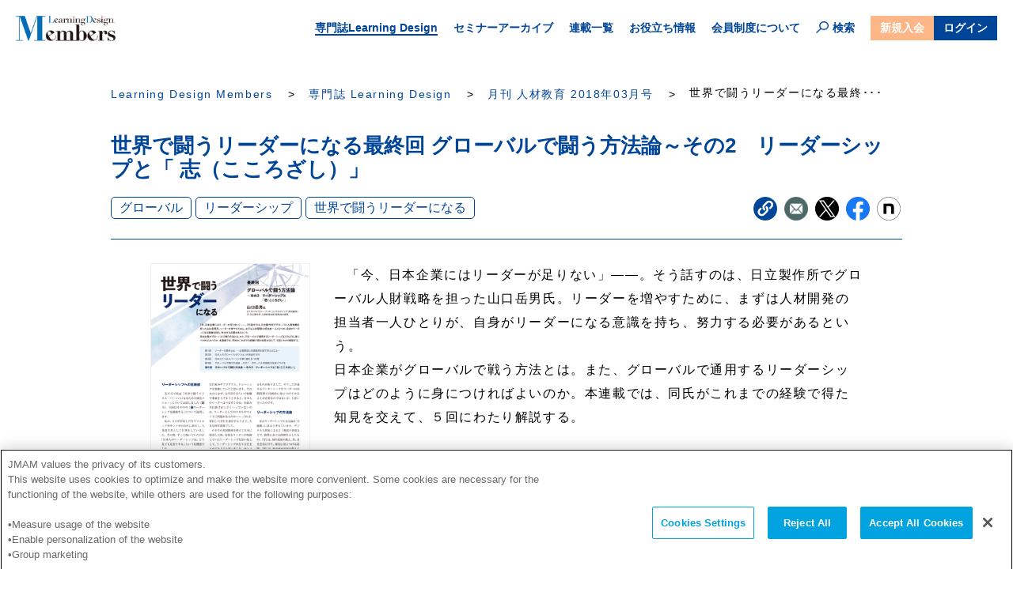

--- FILE ---
content_type: text/html; charset=UTF-8
request_url: http://jhclub.jmam.co.jp/acv/magazine/content?content_id=10967
body_size: 86730
content:

<!DOCTYPE HTML>
<html lang="ja">
<head prefix="og:http://ogp.me/ns#">
    <meta charset="utf-8">
    <meta http-equiv="X-UA-Compatible" content="IE=edge">
    <meta name="viewport" content="width=device-width, initial-scale=1">
    <meta http-equiv="Content-Style-Type" content="text/css" />
    <meta http-equiv="Content-Script-Type" content="text/javascript" />
            <title>世界で闘うリーダーになる最終回 グローバルで闘う方法論～その2　リーダーシップと「 志（こころざし）」／月刊 人材教育／2018年03月号／Learning Design Members</title>
        <meta property="og:title" content="世界で闘うリーダーになる最終回 グローバルで闘う方法論～その2　リーダーシップと「 志（こころざし）」／月刊 人材教育／2018年03月号／Learning Design Members">
        <meta name="description" content="「今、日本企業にはリーダーが足りない」――。そう話すのは、日立製作所でグローバル人財戦略を担った山口岳男氏。リーダーを増やすために、まずは人材開発の担当者一人ひとりが、自身がリーダーになる意識を持ち、努力する必要があるという。日本企業がグローバルで戦う方法とは。また、グローバルで通用するリーダーシップはどのように身につければよいのか。本連載では、同氏がこれまでの経験で得た知見を交えて、５回にわたり解説する。">
    <meta name="keywords" content="月刊 人材教育,2018年-月,グローバル,リーダーシップ,世界で闘うリーダーになる">
    <meta property="og:type" content="article">
	<meta property="og:image" content="https://jhclub.jmam.co.jp/assets/images_renewal/ogp/jhc_acv.png">
    <meta property="og:site_name" content="Learning Design Members">
    <meta property="og:description" content="「今、日本企業にはリーダーが足りない」――。そう話すのは、日立製作所でグローバル人財戦略を担った山口岳男氏。リーダーを増やすために、まずは人材開発の担当者一人ひとりが、自身がリーダーになる意識を持ち、努力する必要があるという。日本企業がグローバルで戦う方法とは。また、グローバルで通用するリーダーシップはどのように身につければよいのか。本連載では、同氏がこれまでの経験で得た知見を交えて、５回にわたり解説する。">
    <meta name="note:card" content="summary_large_image">
	<meta name="twitter:card" content="summary_large_image">
	<meta property="og:locale" content="ja_JP">
    <meta name="pb:lastmodified" content="2018-02-13 16:10:55">

    
            <meta name="pb:anytext1" content="">
    
    <!-- ラベルの出し分け用meta -->
            <meta name="pb:metaclass2" content="ld_series">
    
    <meta name="pb:anytext2" content="世界で闘うリーダーになる最終回 グローバルで闘う方法論～その2　リーダーシップと「 志（こころざし）」">
    <meta name="pb:anytext3" content="">
        <meta name="pb:anyhtml1" content="">
     
<meta name="pb:anyhtml2" content="">      
<meta name="pb:anyhtml3" content="グローバル,リーダーシップ,世界で闘うリーダーになる">
<meta name="pb:metaimg1" content="//jhclub.jmam.co.jp/wp-content/uploads/temp_image/10919/1518619299.png">   
<meta name="pb:leadtext" content="「今、日本企業にはリーダーが足りない」――。そう話すのは、日立製作所でグローバル人財戦略を担った山口岳男氏。リーダーを増やすために、まずは人材開発の担当者一人ひとりが、自身がリーダーになる意識を持ち、努力する必要があるという。日本企業がグローバルで戦う方法とは。また、グローバルで通用するリーダーシップはどのように身につければよいのか。本連載では、同氏がこれまでの経験で得た知見を交えて、５回にわたり解説する。">
    <!--favcon-->
    <link rel="apple-touch-icon" href="/assets/images/apple-touch-icon180.png" />
    <link rel="shortcut icon" href="/assets/images/jhclub_favcon_ch-ff-sa.ico" />
    <!--/favcon-->

    <!-- css -->
    <link rel="stylesheet" type="text/css" href="/assets/css/style.css" media="screen">
    <link rel="stylesheet" type="text/css" href="/assets/css/style_archive_contents.css">
    <link rel="stylesheet" type="text/css" href="/assets/css/style_archive_comment.css">
    <link rel="stylesheet" type="text/css" href="/assets/css/style_archive_temp05.css" />
	<!--　仮CSS　-->
    <link rel="stylesheet" type="text/css" href="/assets/css/style_archive_temp06.css" />
    <link rel="stylesheet" type="text/css" href="/assets/css_renewal/re_style_acv_contents.css">
	<!--　画像拡大用CSS　-->
    <link rel="stylesheet" type="text/css" href="/assets/css_renewal/magnific-popup.css">

    <!-- /css -->
    <!-- js -->
            <script type="text/javascript" src="/assets/js/jquery-3.1.1.min.js"></script>
        <script type="text/javascript" src="/assets/js/jhclub_archive.js"></script>
        <script type="text/javascript" src="/assets/js/detail_comment.js"></script>
        <script src="https://code.jquery.com/jquery-3.4.1.min.js" integrity="sha256-CSXorXvZcTkaix6Yvo6HppcZGetbYMGWSFlBw8HfCJo=" crossorigin="anonymous"></script>
	<!--　画像拡大用のJS-->
    <script src="/assets/js_renewal/jquery.magnific-popup.min.js"></script>
    <script>
        $(function(){
          $('.popup').magnificPopup({
            type: 'image'
          });
        });
    </script>

    <script>
        $(function() {
            
            

            $("#jhc_ac_bmbtn,#jhc_ac_bmbtn2").click(function(){
                var $this = $(this);
                var url = '/acv/magazine/content?content_id=10967';
                var current_count_bookmarked = Number($("#countBookmarked").html());

                if($this.hasClass("bookmarked")){
                    var href = $this.attr("href");
                    new $.ajax({
                        url: "/api/users/mypageBookmarkDelete/",
                        type: "POST",
                        data:{
                            url : url,
                        },
                        dataType: "json",
                        success:function(data, dataType){
                            $this.removeClass("bookmarked");
                            if(current_count_bookmarked == 1){
                                $("#countBookmarked").parent().hide();
                            }else{
                                $("#countBookmarked").html(current_count_bookmarked - 1);
                            }

                        }
                    });
                }else{
                    new $.ajax({
                        url: "/api/users/bookMark/",
                        type: "POST",
                        data:{
                            page_name : '世界で闘うリーダーになる最終回 グローバルで闘う方法論～その2　リーダーシップと「 志（こころざし）」',
                            url : url
                        },
                        dataType: "json",
                        success:function(data, dataType){
                            $this.addClass("bookmarked");
                            if(current_count_bookmarked == 0){
                                $("#countBookmarked").parent().show();
                            }
                            $("#countBookmarked").html(current_count_bookmarked + 1);
                            alert("ブックマークに追加しました。ブックマークの一覧はマイページでご確認いただけます。");
                        }
                    });
                }


                return false;
            });

            $("#jhc_orderbtn_page").click(function(){
                location.href = '';
            });


            function valueCheck(checkType, checkValue) {
                console.log(checkType + " " + checkValue);

                var check_flag = 0;

                switch (checkType) {
                    case "value":
                        if (checkValue >= 0 && checkValue <= 5) {
                            check_flag = 1;
                        }
                        break;
                    case "comment_author":
                        if (!checkValue.match(/[\\!"#$%&'()=^¥\[\]@;:,\.\/_~|`\{\+\*\}<>?]/) && checkValue.length <= 128) {
                            check_flag = 1;
                        }
                        break;

                    case "title":
                        if (!checkValue.match(/[\\!"#$%&'()=^¥\[\]@;:,\.\/_~|`\{\+\*\}<>?]/) && checkValue.length < 200) {
                            check_flag = 1;
                        }
                        break;

                    case "comment_content":
                        if (!checkValue.match(/[\\!"#$%&'()=^¥\[\]@;:,\.\/_~|`\{\+\*\}<>?]/) && checkValue.length <= 2000) {
                            check_flag = 1;
                        }
                        break;
                }
                if (check_flag) {
                    return true;
                } else {
                    errorView(checkType);
                }
            }

            function errorView(checkType) {
                $("#" + checkType + "_error").show();
                $("#comment_content_error_text").show();
            }

                
            $("#bSeeMoreComment").click(function(){
                $(this).hide();
                $("#bCloseMoreComment").fadeIn();
                $(".over3").slideToggle();
            });
            $("#bCloseMoreComment").click(function(){
                $(this).hide();
                $("#bSeeMoreComment").fadeIn();
                $(".over3").slideToggle();
            })


            $("#jhc_writeComment").click(function(){
                $(".error").hide();

                var comment_author = $("#comment_author").val();
                var comment_content = $("#comment_content").val();
                var $this = $(this);

                var check_flag = 0;

                if (valueCheck("comment_author", comment_author) && valueCheck("comment_content", comment_content)) {
                    check_flag = 1;
                }

                if (check_flag) {
                    new $.ajax({
                        url: "/api/users/writeComment/",
                        type: "POST",
                        data:{
                            user_action: $("#user_action").val(),
                            comment_post_ID:10967,
                            comment_author: comment_author,
                            comment_content: comment_content,
                        },
                        dataType: "json",
                        success:function(data, dataType){
                            if(data){
                                alert("コメントありがとうございます。");
                                $("#comment_author,#comment_content,#comment_meta_value,#comment_meta_title").val('');
                            }else{
                                alert("エラー");
                            }
                            $this.show();
                        }
                    });
                }
                return false;
            });

            $(".relationContent").click(function(){
                location.url = '/acv/magazine/content?content_id=' + $(this).attr('content_id');
            });


            

            $("#jhc_orderbtn_recommend").click(function(){

                var pageHash = location.hash ;
                var pageNum = pageHash.replace( /#page\//g , "" ) ;
                if(typeof relation_web_page_array[relation_pdf_page_array[pageNum]] === "undefined"){
                    for(var i = 1; i < pageNum ;i++){
                        if(typeof relation_web_page_array[relation_pdf_page_array[pageNum - i]] !== "undefined"){
                            var return_content_id = relation_web_page_array[relation_pdf_page_array[pageNum - i]];
                            break;
                        }
                    }
                }else{
                    var return_content_id = relation_web_page_array[relation_pdf_page_array[pageNum]];
                }
                location.href = '/acv/magazine/content?content_id=' + return_content_id;
            });

        });
    </script>

    <!-- /js -->
    <!-- gtm -->
    <!-- Ga4 Member CV -->
<script>
	window.dataLayer = window.dataLayer || [];
	dataLayer.push({
	    'userId' : '',
	    'userClass' : 'non_member'
	});
</script>
<!-- Ga4 Member CV -->
<!-- Google Tag Manager -->
<script>(function(w,d,s,l,i){w[l]=w[l]||[];w[l].push({'gtm.start':
new Date().getTime(),event:'gtm.js'});var f=d.getElementsByTagName(s)[0],
j=d.createElement(s),dl=l!='dataLayer'?'&l='+l:'';j.async=true;j.src=
'https://www.googletagmanager.com/gtm.js?id='+i+dl;f.parentNode.insertBefore(j,f);
})(window,document,'script','dataLayer','GTM-TJ7888T');</script>
<!-- End Google Tag Manager -->
            <style>
            #jhc_orderbtn_page {
                display: none !important;
            }
        </style>
    
</head>
<body id="jhc_mtemplate05"> 

<!--GTM-->
<!-- Google Tag Manager (noscript) -->
<noscript><iframe src="https://www.googletagmanager.com/ns.html?id=GTM-TJ7888T"
height="0" width="0" style="display:none;visibility:hidden"></iframe></noscript>
<!-- End Google Tag Manager (noscript) --><!--/GTM/-->
<!--ヘッダー-->
<link rel="stylesheet" type="text/css" href="/assets/css_renewal/normalize.css">
<link rel="stylesheet" type="text/css" href="/assets/css_renewal/style.css?ver=20250618155511">
<script type="text/javascript" src="/assets/js_renewal/picturefill.min.js"></script>
<script type="text/javascript" src="/assets/js_renewal/script.js?ver=20250527165232"></script>
<header class="bl_header">
	<div>
		<div class="ly_header">
			<div class="ly_grid ly_grid__aic">
				<div class="bl_header_left">
					<div class="el_logo"><a href="/index.html"><img src="/assets/images_renewal/common/logo-jmam-hrm-club.png" alt="Learning Design Members"></a></div>
				</div>
				<div class="bl_header_right">					
					<div class="bl_header_right_inner js_drawer">
						<div class="ly_grid_xl ly_grid__aic ly_grid__posr bl_headerDrawer">
							<div class="bl_headerInput js_search_body">
								<div class="ly_cont ly_cont__650 ly_cont__gutters_xs">
									<form action="/search_result.html" method="get" name="form1" class='ly_grid ly_grid__aic bl_search'>
										<input type="hidden" name="cx" value="014092300875259995132:k-fr2mw9ojw">
										<input type="search" name="q" class="bl_search_input" value="" placeholder="記事検索" autocomplete="off">
										<button id="#jhc__search_btn" class="bl_search_btn" type="submit" value="検索"></button>
									</form>
								</div>
							</div>
							<nav class="ly_grid_xl bl_headerNav">
								<li><a href="/acv">専門誌Learning Design</a></li>
								<li><a href="/seminar">セミナーアーカイブ</a></li>
								<li><a href="/series">連載一覧</a></li>
								<li><a href="/links">お役立ち情報</a></li>
								<li><a href="/benefit.html#jhc__about_club_btn">会員制度について</a></li>
								<li><a href="javascript:void(0);" class="bl_headerNav_search js_search"><img src="/assets/images_renewal/common/icon-search-blue.png" alt="検索アイコン">検索</a></li>
							</nav>
							<div class="ly_grid bl_headerBtn">
								<div><a class="el_btn el_btn__s el_btn__beige" href="/benefit.html?gf=jhFromBenefitButton">新規入会</a></div>
								<div><a class="el_btn el_btn__s el_btn__blue" id="jhc_login_btn" href="#">ログイン</a></div>
							</div>
							<!-- ログインパネル -->
							<div id="jhc_login_panel" class="jhc_login_panel_pc bl_login_panel">
								<div class="jhc_login_panel_wrap">
									<form action="" role="form" novalidate="">
										<ul class="jhc_login_box">
											<li>ID<input id="InputEmail1" class="jhc_login_input el_login_input" value="" type="email" placeholder="noritsu_taro@jmam.co.jp"></li>
											<li>パスワード<input id="InputPassword1" class="jhc_login_input el_login_input" value="" type="password"></li>
										</ul>
										<div class="jhc_login_btnwrap">
											<p class="jhc__button_error"></p>
											<button class="jhc__button_sm_inner" id="bLogin" type="submit">ログイン</button>
										</div>
										<ul class="jhc_login_forgot">
											<li>パスワードをお忘れの方は<a href="/flow/pw_remaind/input.html">こちら</a></li>
											<li>ログインができない方は<a href="/benefit.html#jhc__faq">こちら</a></li>
										</ul>
									</form>
								</div>
								<div class="jhc_login_panel_close">×&nbsp;閉じる</div>
							</div><!-- jhc_login_panel_pc -->
						</div>
					</div>
					<button type="button" class="bl_header_hamburgerBtn js_hamburgerBtn">
						<span></span>
						<span></span>
						<span></span>
					</button>
				</div><!-- bl_header_right -->
			</div><!-- ly_grid -->
		</div><!-- ly_header -->
	</div>
	</header>
<div class="el_headerSpace"></div><!--/ヘッダー-->

<!-- パンくずリスト -->
<div class="jhc__content_width">
    <div class="jhc_acv_breadcrumbs">
        <ul>
            <li><a href="/index.html">Learning Design Members</a></li>
            <li><a href="/acv">専門誌 Learning Design</a></li>
            <li>
                <a href="/acv/magazine/index?public_number=201803">
                    <div class="jhc_acv_breadcrumbs__pub">
                                                    <span>月刊 人材教育 2018年03月号</span>
                                            </div>
                </a>
            </li>
            <li>
                                世界で闘うリーダーになる最終･･･            </li>
        </ul>
    </div>
</div>

    <!--メインコンテンツエリア-->
    <div id="jhc__main_body" class="jhc__archive_contents">
        <main>
            <article>
                <div class="jhc__content_width">
                                        <!-- ヘッダー部分 -->
                    <section class="jhc_acv_header jhc_acv_header_ext">
        <!-- wise indexon -->
                                                <div class="jhc_acv_ttl">
                            <h1 class="jhc_archive_contents_h3ttl jhc_acv_cnts_ttl">
                                                                                                        世界で闘うリーダーになる最終回 グローバルで闘う方法論～その2　リーダーシップと「 志（こころざし）」                                                                                            </h1>
                        </div>
        <!-- wise indexoff -->
                                                    <section class="keyword-area">
                                <!-- wise indexon -->
                                <div class="tag-area">
                                                                                                                    <a class="keyword-tag" href="/search_result.html?r=1%3Acate126&pager=1&c=10000&o=0">グローバル</a>
                                                                                                                        <a class="keyword-tag" href="/search_result.html?r=1%3Acate239&pager=1&c=10000&o=0">リーダーシップ</a>
                                                                                                                        <a class="keyword-tag" href="/search_result.html?r=1%3Acate256&pager=1&c=10000&o=0">世界で闘うリーダーになる</a>
                                                                        </div>
                                <!-- wise indexoff -->
                                <div id="jhc__button_nolog" class="jhc__button personal_login">
                                    <div class="jhc__sns_button login">
                                        <!-- Link copy here -->
                                        <a class="bl_kenkoCard_copy jhc__button_sns" data-url="https://jhclub.jmam.co.jp/acv/magazine/content?content_id=10967"><img src="/assets/images_renewal/kenko/ico-copy.png"></a>
                                        <!-- Link copy here -->
                                        <a class="jhc__button_sns" href="mailto:?subject=世界で闘うリーダーになる最終回 グローバルで闘う方法論～その2　リーダーシップと「 志（こころざし）」：Learning Design Members&body=%0d%0a--%0d%0a世界で闘うリーダーになる最終回 グローバルで闘う方法論～その2　リーダーシップと「 志（こころざし）」%0d%0a%0d%0a %0d%0ahttp://jhclub.jmam.co.jp//acv/magazine/content?content_id=10967%0d%0a %0d%0a「今、日本企業にはリーダーが足りない」――。そう話すのは、日立製作所でグローバル人財戦略を担った山口岳男氏。リーダーを増やすために、まずは人材開発の担当者一人ひとりが、自身がリーダーになる意識を持ち、努力する必要があるという。日本企業がグローバルで戦う方法とは。また、グローバルで通用するリーダーシップはどのように身につければよいのか。本連載では、同氏がこれまでの経験で得た知見を交えて、５回にわたり解説する。%0d%0a %0d%0a【誰でも無料登録】毎月３本記事が読める！ 「記事会員」の詳細はこちらから%0d%0ahttps://jhclub.jmam.co.jp/benefit.htmlgf=jhFromBenefitButton#jhc__membership_btn&utm_source=mg220000&utm_medium=email&utm_campaign=jh"><img src="/assets/images_renewal/common/icon-mail.png"></a>
                                        <a class="jhc__button_sns" href="javascript: void(0);" onclick="var f='https://twitter.com/share?text='+encodeURIComponent(document.title)+'&url='+encodeURIComponent(location.href); if(!window.open(f,'surfing'))location.href=f;return false;" target="_blank"><img src="/assets/images_renewal/common/icon-twitter.png"></a>
                                        <a class="jhc__button_sns" href="http://www.facebook.com/share.php?u=http://jhclub.jmam.co.jp//acv/magazine/content?content_id=10967"onclick="window.open(this.href, 'snswindow', 'width=550,height=450,personalbar=0,toolbar=0,scrollbars=1,resizable=1'); return false;"><img src="/assets/images_renewal/common/icon-facebook.png"></a>
                                     
                                        <a class="jhc__button_sns" href="https://note.com/intent/post?url=https://jhclub.jmam.co.jp/acv/magazine/content?content_id=10967" target="_blank" rel="noopener"><img src="/assets/images_renewal/common/icon-note.png"></a>

                                    </div>
                                </div>
                            </section>
                                            </section>
                    <!-- //ヘッダー部分 -->
                    <!-- リード文 -->
                    <section id="jhc_archive_contentsno" class="jhc__small_shadow">
        <!-- wise indexon -->
                        <div class="jhc_archive_contentsupper">
                            <!-- <h2 class="jhc_archive_contents_h2ttl">人材教育NEXT</h2> -->
                            <div class="jhc_archive_contents_images">
                                                                <div class="hp_flexshrink">
                                    <img title="世界で闘うリーダーになる最終回 グローバルで闘う方法論～その2　リーダーシップと「 志（こころざし）」" src="/wp-content/uploads/temp_image/10919/1518619299.png">
                                                                    </div>
                                                                                                <p class="jhc_archive_contents_lead">
                                    「今、日本企業にはリーダーが足りない」――。そう話すのは、日立製作所でグローバル人財戦略を担った山口岳男氏。リーダーを増やすために、まずは人材開発の担当者一人ひとりが、自身がリーダーになる意識を持ち、努力する必要があるという。<br />
日本企業がグローバルで戦う方法とは。また、グローバルで通用するリーダーシップはどのように身につければよいのか。本連載では、同氏がこれまでの経験で得た知見を交えて、５回にわたり解説する。                                </p>
                                                            </div>
                        </div>
        <!-- wise indexoff -->
                    </section>
                    <!-- //リード文 -->

                    <!-- 本文 -->
                    <section id="jhc_archive_contents_magazine" class="jhc__small_shadow">
                                <!-- wise indexon -->
                                                <div class="no-login_wrap">
                            <img class="box_left" src="/wp-content/uploads/temp_image/10919/1518658482.png" width="564" height="148"><h2>リーダーシップへの危機感</h2><img class="box_right" src="/wp-content/uploads/temp_image/10919/1518658462.png" width="520" height="302"><p>先月号で私は「世界で闘うビジネス・パーソンになるための強化メニュー」についてお話しました（<b>図１</b>）。今回はその中の「2リーダーシップを鍛錬する」について説明します。</p><p>私は、日立が買収したカリフォルニア州サンノゼの会社に赴任し、人事責任者として仕事をしていました。その間、ずっと抱いていたのが「日本人のリーダーシップは、どう見ても見劣りする」という危機感でした。</p><p>日立はリーダーの育成に多額の投資をし、経営者の育成、グローバルリーダーの育成に関して、さまざまな仕組みやプログラム、トレーニングを整備していたと思います。それなのになぜ、太平洋をまたいで組織で業績を上げようとすると、日本人のリーダーはつまずくのか。仕組みや仕掛けが上手くいっていないのか、リーダーとしてのスキルやマインドに問題があるのか――。これは、買収した会社を運営するうえで、大きな経営課題でした。</p><p>６年半の米国勤務を終えて日本に帰国した後、有能なリーダーが発揮していたリーダーシップを思い起こして、リーダーシップの在り方をまとめてみようと思いました。サンノゼで目にしたリーダーシップは、個人のキャリアや経験により千差万別である一方で、多くの部分で共通するものがありました。そうした共通するリーダーシップをリーダーの初期段階で計画的に身につけさせることが必要なのではないか、と思い至ったのです。</p><h2>リーダーシップの方法論</h2><p>私はリーダーシップの方法論は「守破離」にあると考えています。デジタル大辞泉によると「剣道や茶道などで、修業における段階を示したもの。『守』は、師や流派の教え、型、技を忠実に守り、確実に身につける段階。『破』は、他の師や流派の教えについても考え、良いものを取り入れ、心技を発展させる段階。『離』は、一つの流派から離れ、独自の新しいものを生み出し確立させる段階」とあります。私が高校の体育で少しだけ柔道を習った際、最初に学んだのはいわゆる「受け身」でした。これを何度も何度も繰り返し、身体が覚えるまで練習するのです。</p><p>基本的にはリーダーシップの鍛錬もこれと同じではないかと思います。意識せずに身体が自然に動くレベルまで持っていく。つまりリーダーシップと意識せずとも、リーダーとしての立ち居振る舞いができるようにならなければならない、ということです。</p><h2>リーダーシップの7 つの型</h2><p>この立ち居振る舞い方、つまりリーダーの初期段階で身につけるべきリーダーシップの基本型を、私は７つの型に整理しました。これは守破離における「守」の段階に当たります。一つずつ説明しましょう。</p><h3>・第１の型『Inspire』</h3><p>まずは「ビジョンを示す」ということです。「リーダーたるもの、ビジョンを示せ」と言いたいのです。ただし、格好だけよい、綺麗な言葉を書き連ねたビジョンを作って伝えろと言っているのではありません。組織や仕事をどのような状態に持っていきたいのか、自分なりの想いや意志を示すことが必要です。</p><p>まずは自分のやりたいこと、本気で実現したいこと、在りたい姿を明確にし、自分の言葉で表現してみる。それを自分のステークホルダーに伝えることで、彼らをその気にさせるのです。つまり「自分のやりたいことを言語化し、表現して相手を心の底から感動させてその気にさせる」ということになります。</p><p>そのための要件は、まず①リーダーがビジョンを心の底から本気で信じているということ。そして、それは②自社や自組織のビジネスのコンテクストの中で考えたものであり、③少なくとも今後３～５年後の姿を想定したビジョンであること、が必要です。さらに、今はできていないが努力すれば達成可能だとリーダーが心底信じており、その内容は④チームをワクワクさせるような何か、でなくてはなりません。ワクワク感はチームを鼓舞し、自ら一歩を踏み出す勇気を与えてくれます。</p><h3>・第２の型『 Motivate』</h3>                        </div>
                                <!-- wise indexoff -->
                                                                            <div id="jhc_arc_login-wrap" class="mask">
                                <div id="jhc_arc_wordcount">
                                                                        <div class="wordcount-wrap wordcount-wrap_ext">
                                        <p class="hp_ti0">残り:<span class="wordcount-number">5,918</span>文字</p>
                                        <p>/</p>
                                        <p>全文:<span class="wordcount-number">7,891</span>文字</p>
                                    </div>
                                                                        <div class="bl_jhc_btn_wrap">
                                        <span class="el_jhc_limit_desc">この記事は会員限定です。<br><span class="hp_label_blue">無料</span>会員登録すると、<br class="hp_pc_hidden">続きをお読みいただけます。</span>
                                        <span class="un_jhc_desc">2,500本以上の人事・<br class="hp_pc_hidden">人材開発専門記事が読める！</span>
                                        <div class="ly_jhc_btn__grid">
                                            <div>
                                                <span class="hp_db">無料で読み放題</span>
                                                <a class="el_btn_acv el_btn__m el_btn__orange" href="/benefit.html?gf=NonfromRegistBtn#jhc__membership_btn" target="_blank"><span class="">会員登録する</span></a>
                                            </div>
                                            <div>
                                                <span class="hp_db">会員の方</span>
                                                                                                <a id="" class="el_btn_acv el_btn__m el_btn__white" href="/login.html?ref=%2Facv%2Fmagazine%2Fcontent%3Fcontent_id%3D10967">
                                                    ログイン
                                                </a>
                                            </div>
                                                                                    </div>
                                    </div>
                                    <!-- <div class="jhc__banner_wrap">
                                        <a href="/benefit.html?gf=NonfromBnftBnr" target="_blank">
                                            <img class="banner_pc" src="/assets/images/bnr-jhform-pc.png" alt="Learning Design Members 新規会員募集中！">
                                            <img class="banner_sp" src="/assets/images/bnr-jhform-sp.png" alt="Learning Design Members 新規会員募集中！">
                                        </a>
                                    </div> -->
                                </div>
                            </div>
                                                        <style>
                                #jhc_archive_contents_magazine .no-login_wrap img:last-of-type  {
                                    display: none;
                                }
                            </style>
                            <!-- ----------//画像とテキストが混在orテキストのみの記事に適用する記述//---------- -->
                                                                    </section>
                                            <aside id="jhc_detail_profile" class="jhc__small_shadow">
        <!-- wise indexon -->
                        <h2 class="jhc_magazine_ttl un_profile">プロフィール</h2>
                        <div class="jhc_magazine_profile">
                            <div class="profile">
                                <img class="box_right" src="/wp-content/uploads/temp_image/10818/1516063149.png" width="132" height="152"><br />
Profile<br />
山口岳男（やまぐち たけお）氏<br />
EYアドバイザリー・アンド・コンサルティング 特別顧問／<br />
元 日立製作所 人財統括本部 副統括本部長<br />
<br />
1975 年に日立製作所入社。一貫して、人事・総務関係を担当。1985 年～日立アメリカ（米国ニューヨーク）勤務。その後、本社勤労部国際グループ部長代理等を経て、2003 年～ Hitachi Global Storage　Technologies,Inc(米国カリフォルニア・サンノゼ)の人事部門責任者(Vice President)。2009 年～ 日立総合経営研修所取締役社長、2011年～ 日立製作所人財統括本部副統括本部長、2014 年～日立総合経営研修所取締役社長。現在、EYアドバイザリー・アンド・コンサルティングで特別顧問を務める。                            </div>
                        </div>
                        <p class="jhc__archive_contents_warning">※無断転載ならびに複製を禁じます。なお内容は取材・掲載当時の情報です。</p>
        <!-- wise indexoff -->
                        <div id="jhc__button_nolog" class="jhc__button personal_login jhc__button_wrap">
                            <div class="jhc__sns_button login">
                                <!-- link copy here -->
                                <a class="bl_kenkoCard_copy jhc__button_sns" data-url="https://jhclub.jmam.co.jp/acv/magazine/content?content_id=10967"><img src="/assets/images_renewal/kenko/ico-copy.png"></a>
                                 <!-- link copy here -->
                                <a class="jhc__button_sns" href="mailto:?subject=世界で闘うリーダーになる最終回 グローバルで闘う方法論～その2　リーダーシップと「 志（こころざし）」：Learning Design Members&body=%0d%0a--%0d%0a世界で闘うリーダーになる最終回 グローバルで闘う方法論～その2　リーダーシップと「 志（こころざし）」%0d%0a%0d%0a %0d%0ahttp://jhclub.jmam.co.jp//acv/magazine/content?content_id=10967%0d%0a %0d%0a「今、日本企業にはリーダーが足りない」――。そう話すのは、日立製作所でグローバル人財戦略を担った山口岳男氏。リーダーを増やすために、まずは人材開発の担当者一人ひとりが、自身がリーダーになる意識を持ち、努力する必要があるという。日本企業がグローバルで戦う方法とは。また、グローバルで通用するリーダーシップはどのように身につければよいのか。本連載では、同氏がこれまでの経験で得た知見を交えて、５回にわたり解説する。%0d%0a %0d%0a【誰でも無料登録】毎月３本記事が読める！ 「記事会員」の詳細はこちらから%0d%0ahttps://jhclub.jmam.co.jp/benefit.htmlgf=jhFromBenefitButton#jhc__membership_btn&utm_source=mg220000&utm_medium=email&utm_campaign=jh"><img src="/assets/images_renewal/common/icon-mail.png"></a>
                                <a class="jhc__button_sns" href="javascript: void(0);" onclick="var f='https://twitter.com/share?text='+encodeURIComponent(document.title)+'&url='+encodeURIComponent(location.href); if(!window.open(f,'surfing'))location.href=f;return false;" target="_blank"><img src="/assets/images_renewal/common/icon-twitter.png"></a>
                                <a class="jhc__button_sns" href="http://www.facebook.com/share.php?u=http://jhclub.jmam.co.jp//acv/magazine/content?content_id=10967"onclick="window.open(this.href, 'snswindow', 'width=550,height=450,personalbar=0,toolbar=0,scrollbars=1,resizable=1'); return false;"><img src="/assets/images_renewal/common/icon-facebook.png"></a>
                                <a class="jhc__button_sns" href="https://note.com/intent/post?url=https://jhclub.jmam.co.jp/acv/magazine/content?content_id=10967" target="_blank" rel="noopener"><img src="/assets/images_renewal/common/icon-note.png"></a>
                            </div>
                        </div>
                    </aside>
                                        </div>
            </article>
        </main>
    </div>
    <div class="jhc__content_width">
                    </div>


<div class="jhc__content_width">
    <aside class="bl_section_box">
        <div class="bl_section">
            <!-- 関連記事 -->
            <!-- 既存の関連記事の処理（同じタグでコメント（評価）がついているもの） -->
                        <!-- ここまで既存の関連記事（同じタグでコメント（評価）がついているもの） -->
                                </div>
        <div class="bl_section"> 
            <!-- 人気記事 -->
            <h2 class="jhc__acv_secTtl">人気記事</h2>
            <div class="bl_ranking">
            

                <article>
                    <a href="/acv/magazine/content?content_id=23094" class="bl_ranking_list">
                        <div class="bl_ranking_thumb">
                            <img src="/assets/images_renewal/top/ph-rank-202510-03.png" alt="thumbnail">
                        </div>
                        <div class="bl_ranking_ttl">
                            <h3>人事哲学〜哲学的思考で見つける人事の道しるべ　第１回　人事の意思決定に役立つ５つの思考法</h3>
                            <span class="bl_ranking_ttl_btm">坪谷邦生氏　株式会社壺中天　代表取締役／壺中人事塾　塾長｜品川皓亮氏　株式会社COTEN歴史調査チーム／「日本一たのしい哲学ラジオ」パーソナリティ／元弁護士</span>
                            <div class="bl_ranking_type">
                                <span>『Learning Design』 2025年9-10月号</span>
                            </div>
                            <div class="bl_ranking_tagbox"><span>哲学</span><span>思考法</span><span>教養</span><span>連載</span></div>
                        </div>
                    </a>
                </article>
                <article>
                    <a href="/acv/magazine/content?content_id=22708" class="bl_ranking_list">
                        <div class="bl_ranking_thumb">
                            <img src="/assets/images_renewal/top/ph-rank-202510-02.png" alt="thumbnail">
                        </div>
                        <div class="bl_ranking_ttl">
                            <h3>HRトレンドキーワード 2025　個人｜頼るスキル　人に頼るのは弱いからではない　職場の信頼関係を高める「受援力」</h3>
                            <span class="bl_ranking_ttl_btm">吉田穂波氏　神奈川県立保健福祉大学大学院　ヘルスイノベーション研究科 教授／医師・医学博士・公衆衛生学修士</span>
                            <div class="bl_ranking_type">
                                <span>『Learning Design』 2025年1-2月号</span>
                            </div>
                            <div class="bl_ranking_tagbox"><span>ソーシャルキャピタル</span><span>トレンドキーワード</span></div>
                        </div>
                    </a>
                </article>
                <article>
                    <a href="/acv/magazine/content?content_id=23096" class="bl_ranking_list">
                        <div class="bl_ranking_thumb">
                            <img src="/assets/images_renewal/top/ph-rank-202510-01.png" alt="thumbnail">
                        </div>
                        <div class="bl_ranking_ttl">
                            <h3>就職氷河期世代の成長支援　RESEARCH　ビジネスパーソンの意識調査　データから読み解く　氷河期世代の気質と特徴</h3>
                            <span class="bl_ranking_ttl_btm"></span>
                            <div class="bl_ranking_type">
                                <span>『Learning Design』 2025年9-10月号</span>
                            </div>
                            <div class="bl_ranking_tagbox"><span>ミドルシニア</span><span>調査データ</span><span>調査結果</span></div>
                        </div>
                    </a>
                </article>
            </div>
        </div>
    </aside>
    <a href="/index.html" class="el_btn__home el_btnGhost el_btnGhost__m el_btnGhost__blue">TOPに戻る</a>
</div>

<!--ページトップ・前後ページ移動-->
<!--/ページトップ・前後ページ移動-->

<!-- footer -->
<aside id="jhc_pagetop"><a href="#jhc__main_body"></a></aside>
<footer class="bl_footer">
	<div class="ly_cont ly_cont__1000">
		<div class="ly_grid_sm bl_footerNav">
			<div>
				<dl>
					<dt>専門誌<span class="hp_dib">Learning Design</span></dt>
					<dd>
						<ul>
							<li><a href="/acv/magazine/index?public_number=202511">最新号目次</a></li>
							<li><a href="/acv#jhc_archive">バックナンバー</a></li>
							<li><a href="/benefit.html#jhc__learningdesign_btn">雑誌について</a></li>
						</ul>
					</dd>
				</dl>
				<dl>
					<dt>セミナー<span class="hp_dib">アーカイブ</span></dt>
					<dd>
						<ul>
							<li><a href="/seminar#seminar_post">アーカイブ一覧</a></li>
							<li><a href="/seminar#seminar_accept">開催予定の<span class="hp_dib">セミナー</span></a></li>
						</ul>
					</dd>
				</dl>
				<dl>
					<dt>連載一覧</dt>
					<dd>
						<ul>
							<li><a href="/series">連載一覧</a></li>
						</ul>
					</dd>
				</dl>
			</div>
			<div>
				<dl>
					<dt>お役立ち情報</dt>
					<dd>
						<ul>
							<li><a href="/links">お役立ち資料一覧</a></li>
							<li><a href="/dir/kenko">健康経営なび</a></li>
						</ul>
					</dd>
				</dl>
				<dl>
					<dt>会員制度について</dt>
					<dd>
						<ul>
							<li><a href="/benefit.html#jhc__about_club_btn">Learning Design Membersとは</a></li>
							<li><a href="/benefit.html#jhc__membership_btn">新規入会</a></li>
							<li><a href="/benefit.html#jhc__feature_btn">会員特典</a></li>
						</ul>
					</dd>
				</dl>
			</div>
			<div>
				<div class="bl_footerNav_aside">
					<dl>
						<dt>サポート</dt>
						<dd>
							<ul>
								<li><a href="/sitemap.html">サイトマップ</a></li>
								<li><a href="/benefit.html#jhc__faq_btn">よくあるご質問</a></li>
								<li><a href="/inquiry/index.html">お問い合わせ</a></li>
								<li><a href="/flow/pw_remaind/input.html">パスワードを<span class="hp_dib">お忘れの方</span></a></li>
							</ul>
						</dd>
					</dl>
					<div class="ly_grid ly_grid__aic bl_footerNav_icon">
						<div><a href="https://twitter.com/jinzaikyoiku" target="_blank"><img src="/assets/images_renewal/common/icon-twitter.png" alt="X(Twitter)"></a></div>
						<div><a href="https://www.facebook.com/jinzaikyoiku" target="_blank"><img src="/assets/images_renewal/common/icon-facebook.png" alt="facebook"></a></div>
					</div>
				</div>
			</div>
		</div>
		<div class="ly_grid ly_grid__jcc ly_grid__aic bl_footer_logo">
			<div><a href="/index.html"><img src="/assets/images_renewal/common/logo-jmam-hrm-club.png" alt="Learning Design Members"></a></div>
			<div><a href="https://www.jmam.co.jp/" target="_blank"><img src="/assets/images_renewal/common/logo-jma-management-center.png" alt="JMAM"></a></div>
		</div>
		<div class="ly_grid_lg ly_grid__aic bl_footerFoot">
			<ul class="ly_grid_lg ly_grid__aic bl_footerFoot_left">
				<li><a href="https://www.jmam.co.jp/about/about_site.html" target="_blank">サイト利用規約</a></li>
				<li><a href="/terms.html">Learning Design Members会員規約</a></li>
				<li><a href="https://www.jmam.co.jp/about/privacy_policy.html" target="_blank">プライバシーポリシー</a></li>
				<li><a href="https://www.jmam.co.jp/about/gdpr_privacy_policy.html" target="_blank">GDPRプライバシーポリシー</a></li>
			</ul>
			<div class="bl_footerFoot_right">
				<span class="hp_db">このサイトに掲載された記事の無断転載を禁じます。</span>
				<small>Copyright &copy; JMA Management Center Inc.</small>
			</div>
		</div>
	</div>
</footer>
	
	<!-- /footer -->
<script>
$(function() {
	var localurl = location.href;
    var loaderImageHtml = '<img src="/wp-content/themes/jmam/admin/img/ajax-loader.gif" class="ajaxLoader">';


    $("#bSelectPublicYear").change(function(){
        location = "/acv/backnumber/?public_year=" + $(this).val();
    });


    $("#bLeaveForArticleAccount").click(function(){
        var result = window.confirm('退会処理しても宜しいですか？');
        if( result ) {
            var $this = $(this);
            $this.after(loaderImageHtml).hide();
            new $.ajax({
                url: "/api/users/leaveByArtcleAccount/",
                type: "POST",
                dataType: "json",
                success:function(data, dataType){
                    $(".ajaxLoader").remove();
                    $this.show();
                    alert('退会処理いたしました。トップページ˜に移動いたします。');
                    location.href = "/";
                }
            });
            return false;
        }
        else {
            console.log("送信しない");
        }
    });

	$("#magazine_year").change(function(){
		$(".magazine_year").hide();
		$("#magazine_year_" + $(this).val()).fadeIn();
	});

	$("#list_magazine_year").change(function(){
		$(".list_magazine_year").hide();
		$(".list_magazine_year_" + $(this).val()).fadeIn();
	});
	var $loaderHtml = 	'<div class="cssload-thecube">'+
					'	<div class="cssload-cube cssload-c1"></div>'+
					'	<div class="cssload-cube cssload-c2"></div>'+
					'	<div class="cssload-cube cssload-c4"></div>'+
					'	<div class="cssload-cube cssload-c3"></div>'+
					'</div>';

	$("#InputEmail1,#InputPassword1,#InputPasswordChange1,#InputPasswordChange2").click(function(){
		$(this).removeClass("jhc_error");
	});
	var clkflg = true;
	$("#bLogin,#bLogin_sp").click(function(){
		if(clkflg){
			clkflg = false;
			var $this = $(this);
			if(!($this.attr("id") == "bLogin_sp")){
			var $input1 = $("#InputEmail1");
			var $input2 = $("#InputPassword1");
			var login_id = $("#InputEmail1").val();
			var login_pwd = $("#InputPassword1").val();
			}else{
			var $input1 = $("#InputEmailSp1");
			var $input2 = $("#InputPasswordSp1");
			var login_id = $("#InputEmailSp1").val();
			var login_pwd = $("#InputPasswordSp1").val();
			};
			$(this).addClass("ajaxLoader");
			var htmlBU = $(this).html();
			$(".ajaxLoader").html($loaderHtml);

			if(login_id || login_pwd){
	//			$this.after(loaderImageHtml).hide();
				new $.ajax({
					url: "/api/users/login/",
					type: "POST",
					data:{
						login_id : login_id,
						login_pwd : login_pwd
					},
					dataType: "json",
					success:function(data, dataType){
						// console.log(data);
						$this.removeClass('ajaxLoader');
						$this.html(htmlBU);
						if(data.login){
							console.log(data.user_number);
							console.log(data.user_class);
							$this.parent().children(".jhc__button_error").html(error_message).fadeOut();
							$.cookie("login", "logined", { expires: 365 });
                            $.cookie("account_type", data.account_type, { expires: 365 });
                            window.dataLayer = window.dataLayer || [];
						    dataLayer.push({
						        'event': 'login',
						        'user_id': data.user_number,
						        'user_class': data.user_class
						    });
														if(document.location.pathname.split("/").pop() == "login.html"){
								setTimeout(function(){
									location.href='/index.html';
								}, 800);
							}else{
							    if(document.URL.match(/flow/) /* || document.URL.match(/moge/)*/) {
									setTimeout(function(){
										location.href='/index.html';
									}, 800);
							    }else{
									setTimeout(function(){
										location.href=localurl;
									}, 800);
							    }
							}
													}else{
							if(data.error == 1){
								var error_message = '入力いただいたID（メールアドレス）または<br>パスワードが正しくありません。<br>入力内容をご確認ください。';
								$input1.addClass("jhc_error");
								$input2.addClass("jhc_error");
							}else if(data.error == 2){
								var error_message = '入力いただいたID（メールアドレス）または<br>パスワードが正しくありません。<br>入力内容をご確認ください。';
								$input2.addClass("jhc_error");
							}else if(data.error == 7){
								var error_message = '無効なＩＤのためご利用いただけません。';
							}else if(data.error == 8){
								var error_message = '会員番号が付与されていないため、ログインできません。';
							}else if(data.error =='over_days'){
//								alert(data.ID);
								location.href='/flow/login_90/send.html?key=' + data.key;
							}else{
								var error_message = '契約期限が切れています。';
							}
							$this.parent().children(".jhc__button_error").html(error_message).fadeIn();
							clkflg = true;
						}
					}
				});
			}else{
				// var error_message = 'ユーザーIDまたはメールアドレスが空欄です';
				var error_message = 'ユーザーIDまたはメールアドレスが入力されておりません。';
				setTimeout(function(){
					$input1.addClass("jhc_error");
					$input2.addClass("jhc_error");
					$this.parent().children(".jhc__button_error").html(error_message).fadeIn();
					$this.removeClass('ajaxLoader');
					$this.html(htmlBU);
					clkflg = true;
				},1000);
			}
			return false;
		}else{
			return false;
		}
	});
    


	$("#bLoginPage").click(function(){
		if(clkflg){
			clkflg = false;
			var $this = $(this);
			var $input1 = $("#InputEmailLoginPage");
			var $input2 = $("#InputPasswordLoginPage");
			var login_id = $("#InputEmailLoginPage").val();
			var login_pwd = $("#InputPasswordLoginPage").val();
			$this.addClass("ajaxLoader");
			var htmlBU = $(this).html();
			$(".ajaxLoader").html($loaderHtml);

			if(login_id || login_pwd){
	//			$this.after(loaderImageHtml).hide();
				new $.ajax({
					url: "/api/users/login/",
					type: "POST",
					data:{
						login_id : login_id,
						login_pwd : login_pwd
					},
					dataType: "json",
					success:function(data, dataType){
						$this.removeClass('ajaxLoader');
						$this.html(htmlBU);
						if(data.login){
							console.log(data.user_number);
							console.log(data.user_class);
							$this.parent().children(".jhc__button_error").html(error_message).fadeOut();
							$.cookie("login", "logined", { expires: 365 });
							window.dataLayer = window.dataLayer || [];
						    dataLayer.push({
						        'event': 'login',
						        'user_id': data.user_number,
						        'user_class': data.user_class
						    });
																setTimeout(function(){
										location.href='/index.html';
									}, 800);
													}else{
							console.log(data.error);
							if(data.error == 1){
								var error_message = '入力いただいたID（メールアドレス）またはパスワードが正しくありません。入力内容をご確認ください。';
								$input1.addClass("jhc_error");
								$input2.addClass("jhc_error");
							}else if(data.error == 2){
								var error_message = '入力いただいたID（メールアドレス）またはパスワードが正しくありません。入力内容をご確認ください。';
								$input2.addClass("jhc_error");

							}else if(data.error == 7){
								var error_message = '無効なＩＤのためご利用いただけません。';
							}else if(data.error == 8){
								var error_message = '会員番号が付与されていないため、ログインできません。';
							}else if(data.error =='over_days'){
								//画面遷移させる
								location.href='/flow/login_90/send.html?key=' + data.key;
							}else{
								var error_message = '契約期限が切れています。';
							}
							$this.parents("form").find(".jhc__button_error").html(error_message).fadeIn();
							clkflg = true;
						}
					}
				});
			}else{
				// console.log("test");
				// var error_message = 'ユーザーIDまたはメールアドレスが空欄です';
				var error_message = 'ユーザーIDまたはメールアドレスが入力されておりません。';
				setTimeout(function(){
					$input1.addClass("jhc_error");
					$input2.addClass("jhc_error");
					$this.parents("form").find(".jhc__button_error").html(error_message).fadeIn();
					$this.removeClass('ajaxLoader');
					$this.html(htmlBU);
					clkflg = true;
				},1000);
			}
			return false;
		}else{
			return false;
		}
	});

	$("#bConfirmPersonLogin").click(function(){
	if(clkflg){
		clkflg = false;
			var $this = $(this);
			var $input1 = $("#InputEmailLoginPage");
			var $input2 = $("#InputPasswordLoginPage");
			var login_id = $("#InputEmailLoginPage").val();
			var login_pwd = $("#InputPasswordLoginPage").val();
			var login_key = $("#InputKey").val();
			$this.addClass("ajaxLoader");
			var htmlBU = $(this).html();
			$(".ajaxLoader").html($loaderHtml);

			if(login_id && login_pwd && login_key){
				new $.ajax({
					url: "/api/users/loginConfirmPerson/",
					type: "POST",
					data:{
						login_id : login_id,
						login_pwd : login_pwd,
						login_key : login_key
					},
					dataType: "json",
					success:function(data, dataType){
						$this.removeClass('ajaxLoader');
						$this.html(htmlBU);
						if(data.login){
	//						$(".ajaxLoader").remove();
							//location.href='https://jinzaikyoiku.jp/mypage';

							//ジャンプする前のメッセージはいる？

							location.href='/mypage';
						}else{
							error_message = '本人確認用のURLの期限きれ、もしくは間違っています。';
							$this.parent().children(".jhc__button_error").html(error_message).fadeIn();
						}
						clkflg = true;
					}
				});
			}else{
				var error_message = 'ご登録のIDまたはパスワードが空欄です';
				setTimeout(function(){
					$input1.addClass("jhc_error");
					$input2.addClass("jhc_error");
					$this.parent().children(".jhc__button_error").html(error_message).fadeIn();
					$this.removeClass('ajaxLoader');
					$this.html(htmlBU);
					clkflg = true;
				},1000);
	/*
				$("#idWrapper").addClass("has-feedback").addClass("has-error").find("input").after('<span class="glyphicon glyphicon-remove form-control-feedback"></span>');
				$("#mailWrapper").addClass("has-feedback").addClass("has-error").find("input").after('<span class="glyphicon glyphicon-remove form-control-feedback"></span>');
				$("#loginAlert").html('ユーザーID、またはパスワードが入力されていません。').fadeIn();
	*/
			}
			return false;
		}else{
			return false;
		}
	});


	$("#bLoginCompany").click(function(){
		var $this = $(this);
		var login_id = $("#InputCompanyID1").val();
		var login_pwd = $("#InputPassword1").val();
		var company_key = $("#InputCompanykey1").val();
		$("#idWrapper").removeClass("has-feedback").removeClass("has-success").removeClass("has-error");
		$("#keyWrapper").removeClass("has-feedback").removeClass("has-success").removeClass("has-error");
		$("#passwdWrapper").removeClass("has-feedback").removeClass("has-success").removeClass("has-error");
		$("#loginAlert").html('').fadeOut();

		$(".form-control-feedback").remove();

		if(login_id && login_pwd && company_key){
			$this.after(loaderImageHtml).hide();
			new $.ajax({
				url: "/api/users/loginCompany/",
				type: "POST",
				data:{
					login_id : login_id,
					login_pwd : login_pwd,
					company_key : company_key
				},
				dataType: "json",
				success:function(data, dataType){
					if(data.login){
						$(".ajaxLoader").remove();
						location.href='/admin_company/';

					}else{
						$(".ajaxLoader").remove();

						if(data.error == 1){
							var error_message = '契約コードが誤っています。';
							$("#idWrapper").addClass("has-feedback").addClass("has-error").find("input").after('<span class="glyphicon glyphicon-remove form-control-feedback"></span>');
						}else if(data.error == 2){
							var error_message = '法人パスワードが誤っています。';
							$("#idWrapper").addClass("has-feedback").addClass("has-success").find("input").after('<span class="glyphicon glyphicon-ok form-control-feedback"></span>');
							$("#passwdWrapper").addClass("has-feedback").addClass("has-error").find("input").after('<span class="glyphicon glyphicon-remove form-control-feedback"></span>');
						}else if(data.error == 4){
							var error_message = '契約期限が切れています。';
							$("#idWrapper").addClass("has-feedback").addClass("has-success").find("input").after('<span class="glyphicon glyphicon-ok form-control-feedback"></span>');
							$("#passwdWrapper").addClass("has-feedback").addClass("has-success").find("input").after('<span class="glyphicon glyphicon-ok form-control-feedback"></span>');
							$("#keyWrapper").addClass("has-feedback").addClass("has-success").find("input").after('<span class="glyphicon glyphicon-ok form-control-feedback"></span>');
						}else{
							var error_message = '法人キーが違います。';
							$("#idWrapper").addClass("has-feedback").addClass("has-success").find("input").after('<span class="glyphicon glyphicon-ok form-control-feedback"></span>');
							$("#passwdWrapper").addClass("has-feedback").addClass("has-success").find("input").after('<span class="glyphicon glyphicon-ok form-control-feedback"></span>');
							$("#keyWrapper").addClass("has-feedback").addClass("has-error").find("input").after('<span class="glyphicon glyphicon-remove form-control-feedback"></span>');
						}
						$("#loginAlert").html(error_message).fadeIn();
						$this.fadeIn();
					}
				}
			});
		}else{
			$("#idWrapper").addClass("has-feedback").addClass("has-error").find("input").after('<span class="glyphicon glyphicon-remove form-control-feedback"></span>');
			$("#keyWrapper").addClass("has-feedback").addClass("has-error").find("input").after('<span class="glyphicon glyphicon-remove form-control-feedback"></span>');
			$("#passwdWrapper").addClass("has-feedback").addClass("has-error").find("input").after('<span class="glyphicon glyphicon-remove form-control-feedback"></span>');
			$("#loginAlert").html('契約コード、法人キー、法人パスワードが入力されていません。').fadeIn();
		}
		return false;
	});



	//bForgotPasswordRequest
	$("#bForgotPasswordRequest").click(function(){
		if(clkflg){
			clkflg = false;
			//$("#id_email_wrapper").show();
	//		$("#passwordForgotAlert").hide();
	//		$("#mailWrapper").removeClass("has-feedback").removeClass("has-success").removeClass("has-error");
			var $this = $(this);
			var $input1 = $("#InputEmail");
			var id_email = $("#InputEmail").val();
			$(this).addClass("ajaxLoader");
			var htmlBU = $(this).html();
			$(".ajaxLoader").html($loaderHtml);
			if(id_email){
	//			$this.after(loaderImageHtml).hide();
				new $.ajax({
					url: "/api/users/passwordResetRequest/",
					type: "POST",
					data:{
						id_email		: id_email
					},
					dataType: "json",
					success:function(data, dataType){
	//					$(".ajaxLoader").remove();
						// console.log(0,data["status"]);
						// console.log(1,data);
						if(data["status"]){
							$this.parent().children(".jhc__button_error").html(error_message).fadeOut();
							location.href = "/flow/pw_remaind/approval.html";
						}else{
							switch (data["error"]){
								case 0:
									var error_message = '通信エラーが起きている可能性があります。時間を変えて再度ご利用ください。';
								break;
								case 1:
									var error_message = '無効なＩＤのためご利用いただけません。';
								break;
								case 2:
									var error_message = '無効なＩＤのためご利用いただけません。';
								break;
								case 3:
									var error_message = '会員登録未完了のためご利用頂けません。';
								break;
							}
							setTimeout(function(){
								$input1.addClass("jhc_error");
								$this.parents("form").find(".jhc__button_error").html(error_message).fadeIn();
								$this.removeClass('ajaxLoader');
								$this.html(htmlBU);
								clkflg = true;
							},1000);
						}
					},
				    error: function () {
						console.log("失敗");
				    }
				});
			}else{
				var error_message = 'メールアドレスを入力してください。';
				setTimeout(function(){
					$input1.addClass("jhc_error");
					$this.parents("form").find(".jhc__button_error").html(error_message).fadeIn();
					$this.removeClass('ajaxLoader');
					$this.html(htmlBU);
					clkflg = true;
				},1000);
			}
			return false;
		}else{
			return false;
		}
	});

    $("#bChangePasswordRequest").click(function(){
        //$("#id_email_wrapper").show();
        //$("#passwordForgotAlert").hide();
        //$("#mailWrapper").removeClass("has-feedback").removeClass("has-success").removeClass("has-error");
        var $this = $(this);
//        var id_email = $("#user_mail").html();
//        var id_email = $("#myemail").html();
		var id_email = $("#InputEmail").val();
/*
		console.log($("#myemail"));
		console.log($("#myemail").html());
		console.log(id_email);
*/
//        $this.after(loaderImageHtml).hide();
        new $.ajax({
            url: "/api/users/passwordChangeResetRequest/",
            type: "POST",
            data:{
                id_email		: id_email
            },
            dataType: "json",
            success:function(data, dataType){
				location.href = "/flow/pw_change/approval.html";
/*
                $(".ajaxLoader").remove();
                $this.parent().html('パスワード変更用の本人確認メールの送信を送信しました。ご確認ください。');
*/
            }
        });

        return false;
    });

    $("#bChangeMemberInformation").click(function(){
        var $this = $(this);
//        var id_email = $("#user_mail").html();
		var id_email = $("#InputEmail").val();

//        $this.after(loaderImageHtml).hide();
        new $.ajax({
		                type: "POST",
            data:{
                id_email		: id_email
            },
            dataType: "json",
            success:function(data, dataType){
				location.href = "/flow/info_change/complete.html";
//                $(".ajaxLoader").remove();
//                $this.parent().html('会員情報変更用メールの送信を送信しました。ご確認ください。');
            }
        });

        return false;
    });


// activate confirm
	
/*
    $("#form_flow").after(loaderImageHtml);
    new $.ajax({
        url: "/api/users/passwordReset/",
        type: "POST",
        data:{
            key : '',
            login : ''
        },
        dataType: "json",
        success:function(data, dataType){
            $(".ajaxLoader").remove();
            if(data){
                $(".step3").fadeIn();
            }else{
                $("#passwordResetAlert").html('キーの期限切れです。再度申請を行ってください。<a href="/passwordforgot">確認申請</a>').fadeIn();
            }
        }
    });
*/

            


    $("#bAdminCompanyRegistPersonConfirm").click(function(){
		$(".alert").hide();
		$(".has-feedback").removeClass("has-error").removeClass("has-feedback");
		$(".form-control-feedback").remove();
		//バリデート
		var InputName1 = $("#InputName1").val();
		//var InputPassword1 = $("#InputPassword1").val();
		//var InputPassword2 = $("#InputPassword2").val();
		var InputEmail1 = $("#InputEmail1").val();
		var InputEmail2 = $("#InputEmail2").val();
		//var user_pass = $("#user_pass").val();
		var inlineRadio1 = $("#inlineRadio1").val();
		var inlineRadio2 = $("#inlineRadio2").val();

		var check_flag = 0;

		if(valueCheck("InputName1",InputName1)){
			if(InputEmail1 != InputEmail2){
				errorView("InputEmail2");
			}else{
				if(valueCheck("InputEmail1",InputEmail1)){
					check_flag = 1;
				}
			}
		}


		if(check_flag){
			document.form.submit();
		}
		return false;
	});


	$("#bRegistPersonConfirm").click(function(){
		$(".alert").hide();
		$(".has-feedback").removeClass("has-error").removeClass("has-feedback");
		$(".form-control-feedback").remove();
		//バリデート
		var InputName1 = $("#InputName1").val();
		var InputPassword1 = $("#InputPassword1").val();
		var InputPassword2 = $("#InputPassword2").val();
		var InputEmail1 = $("#InputEmail1").val();
		var InputEmail2 = $("#InputEmail2").val();
		//var user_pass = $("#user_pass").val();
		var inlineRadio1 = $("#inlineRadio1").val();
		var inlineRadio2 = $("#inlineRadio2").val();

		var check_flag = 0;

		if(valueCheck("InputName1",InputName1)){
			if(InputPassword1 != InputPassword2){
				errorView("InputPassword2");
			}else{
				if(valueCheck("InputPassword1",InputPassword1)){
					if(InputEmail1 != InputEmail2){
						errorView("InputEmail2");
					}else{
						if(valueCheck("InputEmail1",InputEmail1)){
							check_flag = 1;
						}
					}
				}
			}
		}


		if(check_flag){
			document.form.submit();
		}
		return false;
	});

	// 会員登録
	$("#bRegistUser").click(function(){
		document.form.submit();
	});

	$("#bRegistCompanyPersonConfirm").click(function(){
		//バリデート
		var InputCompanyID1 = $("#InputCompanyID1").val();
		var InputCompanykey1 = $("#InputCompanykey1").val();
		var InputName1 = $("#InputName1").val();
		var InputPassword1 = $("#InputPassword1").val();
		var InputPassword2 = $("#InputPassword2").val();
		var InputEmail1 = $("#InputEmail1").val();
		var InputEmail2 = $("#InputEmail2").val();
		var inlineRadio1 = $("#inlineRadio1").val();
		var inlineRadio2 = $("#inlineRadio2").val();

		var check_flag = 0;

		if(valueCheck("InputCompanyID1",InputCompanyID1) && valueCheck("InputCompanykey1",InputCompanykey1) && valueCheck("InputName1",InputName1)){
			if(InputPassword1 != InputPassword2){
				errorView("InputPassword2");
			}else{
				if(valueCheck("InputPassword1",InputPassword1)){
					if(InputEmail1 != InputEmail2){
						errorView("InputEmail2");
					}else{
						if(valueCheck("InputEmail1",InputEmail1)){
							check_flag = 1;
						}
					}
				}
			}
		}


		if(check_flag){
			document.form.submit();
		}
		return false;
	});


	function valueCheck(checkType,checkValue){
		if(!checkValue){ errorView(checkType);}
		var check_flag = 0;

		switch(checkType){
			case "InputCompanyID1":
				//文字列チェック&&文字の長さ
				if(!checkValue.match(/[!"#$%&'()=^¥\[\]@;:,\.\/_~|`\{\+\*\}<>?！”＃＄％＆’（）＝〜｜『｀』＊＋＜＞？＿／。、；：」「＠￥＾ー]/) && checkValue.length >= 2 && checkValue.length < 20){
					check_flag = 1;
				}
			break;
			case "InputCompanykey1":
				//文字列チェック&&文字の長さ
				if(!checkValue.match(/[!"#$%&'()=^¥\[\]@;:,\.\/_~|`\{\+\*\}<>?！”＃＄％＆’（）＝〜｜『｀』＊＋＜＞？＿／。、；：」「＠￥＾ー]/) && checkValue.length >= 2 && checkValue.length < 20){
					check_flag = 1;
				}
			break;
			case "InputName1":
				//文字列チェック&&文字の長さ
				if(!checkValue.match(/[!"#$%&'()=^¥\[\]@;:,\.\/_~|`\{\+\*\}<>?！”＃＄％＆’＝〜｜『｀』＊＋＜＞？＿／。、；：」「＠￥＾ー]/) && checkValue.length >= 2 && checkValue.length < 20){
					check_flag = 1;
				}
			break;
			case "InputPassword1":
				//文字列チェック&&文字の長さ
				if(!checkValue.match(/[”＃＄％＆’（）＝〜｜『｀』＊＋＜＞？＿／。、；：」「＠￥＾ー]/) && checkValue.length >= 8 && checkValue.length < 20){
					check_flag = 1;
				}
			break;
			case "InputPasswordChange1":
				//文字列チェック&&文字の長さ
				if(!checkValue.match(/[”＃＄％＆’（）＝〜｜『｀』＊＋＜＞？＿／。、；：」「＠￥＾ー]/) && checkValue.length >= 8 && checkValue.length < 17){
					check_flag = 1;
				}
			break;
			case "InputEmail":
				if(checkValue.match(/^([a-zA-Z0-9_\.\-])+\@(([a-zA-Z0-9\-])+\.)+([a-zA-Z0-9]{2,4})+$/)){
					check_flag = 1;
				}
			break;
			case "InputEmail1":
				if(checkValue.match(/^([a-zA-Z0-9_\.\-])+\@(([a-zA-Z0-9\-])+\.)+([a-zA-Z0-9]{2,4})+$/)){
					check_flag = 1;
				}
			break;
		}
		if(check_flag){
			return true;
		}else{
			errorView(checkType);
		}
	}

	function errorView(checkType){
/*
		$("#" + checkType + "_error").show();
		$("#" + checkType + "_wrapper").addClass("has-feedback").addClass("has-error").find("input").after('<span class="glyphicon glyphicon-remove form-control-feedback"></span>');
*/
/*
		$input1.addClass("jhc_error");
		$this.parent().children(".jhc__button_error").html(error_message).fadeIn();
		$this.removeClass('ajaxLoader');
		$this.html(htmlBU);
*/
	}


	//
	$(".bChangeStatus").click(function(){
		var $this = $(this);
		var status_flag = parseInt($this.attr("status_flag"));
		var confirm_message = (status_flag) ? 'アカウントを停止しますか？' : 'アカウントを許可しますか？';

		if(confirm(confirm_message)){
			$this.after(loaderImageHtml).hide();
			new $.ajax({
				url: "/api/users/changeStatus/",
				type: "POST",
				data:{
						user_id : $this.attr('user_id'),
						status_flag : (status_flag) ? 0:1
					},
				dataType: "json",
				success:function(data, dataType){
					$(".ajaxLoader").remove();
					$this.html((status_flag) ? "停止" : "許可").show().attr("status_flag",(status_flag) ? 0 : 1);
				}
			});
		}
		return false;
	});

	$("#bMypageUpdateName").click(function(){
		var $this = $(this);
		$(".alert").hide();
		$(".has-feedback").removeClass("has-error").removeClass("has-feedback");
		$(".form-control-feedback").remove();
		//バリデート
		var InputName1 = $("#InputName1").val();
		var check_flag = 0;

		if(valueCheck("InputName1",InputName1)){
			check_flag = 1;
		}

		if(check_flag && confirm('記載内容で更新してもいいですか？')){
			$this.after(loaderImageHtml).hide();
			new $.ajax({
				url: "/api/users/mypageUpdateName/",
				type: "POST",
				data:{
						display_name : InputName1,
					},
				dataType: "json",
				success:function(data, dataType){
					$(".ajaxLoader").remove();
					$("#user_name").html(InputName1);
					$(".has-feedback").removeClass("has-error").removeClass("has-feedback");
					$(".form-control-feedback").remove();
					$("#InputName1").val('');
					$("#user_name_edit").removeClass("in");
				}
			});
		}
		return false;
	});

	$("#bMypageUpdatePassword").click(function(){
		var $this = $(this);
		$(".alert").hide();
		$(".has-feedback").removeClass("has-error").removeClass("has-feedback");
		$(".form-control-feedback").remove();
		//バリデート
		var InputPassword1 = $("#InputPassword1").val();
		var InputPassword2 = $("#InputPassword2").val();
		var check_flag = 0;

		if(InputPassword1 != InputPassword2){
			errorView("InputPassword2");
		}else{
			if(valueCheck("InputPassword1",InputPassword1)){
				check_flag = 1;
			}
		}

		if(check_flag && confirm('記載内容で更新してもいいですか？')){
			$this.after(loaderImageHtml).hide();
			new $.ajax({
				url: "/api/users/mypageUpdatePassword/",
				type: "POST",
				data:{
						user_pass : InputPassword1,
					},
				dataType: "json",
				success:function(data, dataType){
					$(".ajaxLoader").remove();
					$(".has-feedback").removeClass("has-error").removeClass("has-feedback");
					$(".form-control-feedback").remove();
					$("#InputPassword1").val('');
					$("#InputPassword2").val('');
					$("#user_pass_edit").removeClass("in");
				}
			});
		}
		return false;
	});

	$("#bMypageUpdateEmailAndMailmagazineFlag").click(function(){
		var $this = $(this);
		$(".alert").hide();
		$(".has-feedback").removeClass("has-error").removeClass("has-feedback");
		$(".form-control-feedback").remove();
		//バリデート
		var InputEmail1 = $("#InputEmail1").val();
		var InputEmail2 = $("#InputEmail2").val();
		var inlineRadio1 = $("#inlineRadio1").val();
		var inlineRadio2 = $("#inlineRadio2").val();
		var check_flag = 1;

		if(InputEmail1){
			if(InputEmail1 != InputEmail2){
				errorView("InputEmail2");
				check_flag = 0;
			}else{
				if(!valueCheck("InputEmail1",InputEmail1)){
					check_flag = 0;
				}
			}
		}


		var mailmagazine_flag = ($('#inlineRadio1').is(':checked')) ? 1 : 0;

		if(check_flag && confirm('記載内容で更新してもいいですか？')){
			$this.after(loaderImageHtml).hide();
			new $.ajax({
				url: "/api/users/mypageUpdateEmailAndMailmagazineFlag/",
				type: "POST",
				data:{
						user_email : InputEmail1,
						mailmagazine_flag : mailmagazine_flag
					},
				dataType: "json",
				success:function(data, dataType){
					$(".ajaxLoader").remove();
					$(".has-feedback").removeClass("has-error").removeClass("has-feedback");
					$(".form-control-feedback").remove();
					$("#InputPassword1").val('');
					$("#InputPassword2").val('');
					$("#user_pass_edit").removeClass("in");
					if(!data){
						alert("入力いただいたメールアドレスは使用できません。");
					}else{
						if(InputEmail1){
							$("#user_mail").html(InputEmail1);
						}

					}
					$this.show();
				}
			});
		}
		return false;
	});

        
    function makeList(target,data,per_page,currentPage){
        var tempHtml = "";
        // console.log('per_page ' + per_page);
        // console.log('currentPage+1 ' + (currentPage+1));
        // console.log('per_page*currentPage ' + per_page*currentPage);
        // console.log('per_page*(currentPage+1) ' + per_page*(currentPage+1));
        for(i = per_page*currentPage;i < per_page*(currentPage+1); i++){
            if(data[i]) {
                tempHtml += '<article class="bl_mypageItem">';
                tempHtml += '    <a href="' + data[i]['url'] + '"></a>';
                tempHtml += '    <div class="bl_mypageItem_inner">';
                
                tempHtml += '      <div class="bl_mypageItem_t">';
                if(data[i]['label_article'] || data[i]['content_tag'].length>0){
                    tempHtml += '<div class="bl_mypageItem_t_tagArea">';
                    if(data[i]['label_article']){
                        tempHtml += `<span class="jhc_acv_label">${data[i]['label_article']}</span>`;
                    }
                    tempHtml += '<div class="bl_mypageItem_t_tags">';
                    data[i]['content_tag'].forEach(tag =>{
                        tempHtml += `<div class="keyword-tag">${tag['name']}</div>`;
                    })
                    tempHtml += '</div>';
                    tempHtml += '</div>';
                }
                tempHtml += '<h3 class="bl_mypageItem_ttl">' + data[i]['page_name'] + '</h3>';
                tempHtml += '<div class="bl_mypageItem_subTtl">' + data[i]['subtitle'] + '</div>';
                tempHtml += '</div>';
                tempHtml += '<div class="bl_mypageItem_main">'
                tempHtml += '<div class="bl_mypageItem_l"><img src="' + data[i]['thumbnail'] + '" width="80" height="80"></div>';
                tempHtml += '<div class="bl_mypageItem_r">';
                tempHtml += '<p class="bl_mypageItem_lead">' + data[i]['content'] + '</p>';
                tempHtml += '</div>';
                tempHtml += '</div>';
                tempHtml += `<div class="bl_mypageItem_meta"><div class = '${target}'>`;
                if(target == 'bookmark'){
                    tempHtml += '                <a class="bl_mypageItem_icon is_bookmarked" href="' + data[i]['url'] + '"></a>';
                }
                tempHtml += '                <time class="bl_mypageItem_time">' + ((target == 'bookmark') ? 'ブックマーク日：' : '閲覧日：') +  data[i]['datetime'] + '</time>';
                tempHtml += '            </div>';

                tempHtml += '    </div></div>';
                tempHtml += '</article>';
            }
        }
                if(data.length > per_page) {
            tempHtml += '<div class="bl_pager" id="pager">';
            tempHtml += '</div>';
        }
        $("#ly_mypageCont_inner_" + target).html(tempHtml);
		if(data.length > per_page){
			const globalTotalItem = data.length;
			const totalPages = Math.ceil(globalTotalItem / per_page);
			var pagerHtml = "<ul>";

			if(currentPage > 0){
				pagerHtml += '<li><a class="prev" page="' + (currentPage-1) + '">&lt;</a></li>';
			}
			let maxVisiblePages = 5;
			let startPage, endPage;

			if(totalPages <= maxVisiblePages){
				startPage = 0;
				endPage = totalPages;
			} else {
				if(currentPage < 4){
					startPage = 0;
					endPage = maxVisiblePages;
				} else if(currentPage >= totalPages - 3){
					startPage = totalPages - maxVisiblePages;
					endPage = totalPages;
				} else {
					startPage = currentPage - 2;
					endPage = currentPage + 3;
				}
    		}

			if(startPage > 0){
				pagerHtml += '<li><a class="page" page="0">1</a></li>';
				if(startPage > 1){
					pagerHtml += '<li>...</li>';
				}
			}
			for(let i = startPage; i < endPage; i++){
				if(i === currentPage){
					pagerHtml += '<li><a class="current">' + (i + 1) + '</a></li>';
				} else {
					pagerHtml += '<li><a class="page" page="' + i + '">' + (i + 1) + '</a></li>';
				}
			}
			if(endPage < totalPages){
				pagerHtml += '<li>...</li>';
				pagerHtml += '<li><a class="page" page="' + (totalPages - 1) + '">' + totalPages + '</a></li>';
			}

			if(currentPage < totalPages - 1){
				pagerHtml += '<li><a class="next" page="' + (currentPage + 1) + '">&gt;</a></li>';
			}
			$("#pager").html(pagerHtml);
			$("#pager .page, #pager .prev, #pager .next").click(function(){
				makeList(target, data, per_page, parseInt($(this).attr('page')));
				let pos = $('.el_mypageTtl').offset().top - $('.bl_header').outerHeight();
				$('html,body').animate({ scrollTop: pos }, 0);
			});
		}
                $(".bl_mypageItem_icon").off('click');
        $(".bl_mypageItem_icon").on("click",function(){
        	if(confirm('ブックマークを外しますか？')){
	            var href = $(this).attr("href");
	            new $.ajax({
	                url: "/api/users/mypageBookmarkDelete/",
	                type: "POST",
	                data:{
	                    url : href,
	                },
	                dataType: "json",
	                success:function(data, dataType){
	                    getAllMyBookmark();
	                }
	            });
	        }
            return false;
        });

    }


    function getAllMyBookmark(){
        new $.ajax({
            url: "/api/users/getAllMyBookmark/",
            type: "POST",
            dataType: "json",
            success:function(data, dataType){
                var tempHtml = "";
                                var per_page = 10;
                                if(data.bookmark.length){
                    makeList('bookmark',data.bookmark,per_page,0);
                } else {
                	$("#ly_mypageCont_inner_bookmark").html('<p class="hp_mt20">ブックマークはありません。</p>');
                }
            }
        });
    }


    function getAllMyHistory(){
        new $.ajax({
            url: "/api/users/getAllMyHistory/",
            type: "POST",
            dataType: "json",
            success:function(data, dataType){
                var tempHtml = "";
                                var per_page = 10;
                                if(data.logs_result.length){
                    makeList('history',data.logs_result,per_page,0);
                } else {
                	$("#ly_mypageCont_inner_history").html('<p class="hp_mt20">閲覧履歴はありません。</p>');
                }
            }
        });
    }




	$(".bBookmarkDelete").click(function(){
		var $this = $(this);
		if(confirm('ブックマークを外しますか？')){
//			$this.after(loaderImageHtml).hide();
			var href = $this.attr("href");
			new $.ajax({
				url: "/api/users/mypageBookmarkDelete/",
				type: "POST",
				data:{
						url : href,
					},
				dataType: "json",
				success:function(data, dataType){
//					$(".ajaxLoader").remove();
					$this.parent().parent().remove();
				}
			});
		}
		return false;
	});


	$("#bRegistMailMagazine").click(function(){
		var $this = $(this);
		$(".alert").hide();
		$(".has-feedback").removeClass("has-error").removeClass("has-feedback");
		$(".form-control-feedback").remove();
		//バリデート
		var InputEmail1 = $("#InputEmail1").val();
		var check_flag = 0;

		if(valueCheck("InputEmail1",InputEmail1)){
			check_flag = 1;
		}

		if(check_flag){
			document.form.submit();
		}
		return false;
	});

	$("#bStopMailMagazine").click(function(){

		var $this = $(this);
		$(".alert").hide();
		$(".has-feedback").removeClass("has-error").removeClass("has-feedback");
		$(".form-control-feedback").remove();
		//バリデート
		var InputEmail1 = $("#InputEmail1").val();
		var check_flag = 0;

		if(valueCheck("InputEmail1",InputEmail1)){
			check_flag = 1;
		}

		if(check_flag){
			$("#mailMagazineForm").attr("action","/stop_mailmagazine_complete");
			document.form.submit();
		}
		return false;
	});

//	$("#login_btn_box2").click(function(){
/*
	$("#bLogout").click(function(){
		$("#bLogout").unbind("click");
		$("#bLogout").bind("click",function(){
			var $this = $(this);
//			$this.after(loaderImageHtml).hide();
			new $.ajax({
				url: "/api/users/logout/",
				type: "POST",
				dataType: "json",
				success:function(data, dataType){
					$(".ajaxLoader").remove();
					//リダイレクト
					//location.href='https://jinzaikyoiku.jp';
					location.href='https://jhctest.jmam.co.jp';
				}
			});
			return false;
		});
	});
*/


	// 会員登録
	$("#bRegistUser").click(function(){
		document.form.submit();
	});

	// 退会
	$("#bWithdraw").click(function(){
		document.form.submit();
/*
		var $this = $(this);
		new $.ajax({
			url: "/api/users/logout/",
			type: "POST",
			dataType: "json",
			success:function(data, dataType){
				$(".ajaxLoader").remove();
				//リダイレクト
				//location.href='https://jinzaikyoiku.jp';
//				location.href='https://jhctest.jmam.co.jp';
				location.href='https://jhctest.jmam.co.jp/index.html';
			}
		});
		return false;
*/
	});


	$("#bLogout,.is_logout").click(function(){
		var $this = $(this);
//			$this.after(loaderImageHtml).hide();
		new $.ajax({
			url: "/api/users/logout/",
			type: "POST",
			dataType: "json",
			success:function(data, dataType){
				$(".ajaxLoader").remove();
				//リダイレクト
				location.href='/';
			}
		});
		return false;
	});




});

/* post window */
function openNewWin(formAct,winName){
	window.open(formAct,winName,'toolbar=no,location=yes,directories=no,status=yes,menubar=no,scrollbars=yes,resizable=yes,width=1000, height=700').focus();window.blur();return false;
}

</script>

<!-- link copy here -->
<script>
 document.addEventListener('DOMContentLoaded',function(){
	let button = document.querySelectorAll('.bl_kenkoCard_copy, .bl_kenkoCard_copy_new');
	for (i = 0; i < button.length; i++) {
		button[i].addEventListener("click", function() {
			if (!navigator.clipboard) {
				alert("このブラウザは対応していません");
				return;
			}
			navigator.clipboard.writeText(this.dataset.url).then(
				() => {
					console.log(button);
					alert('クリップボードにコピーしました');
				},
				() => {
					alert('クリップボードにコピーできませんでした');
				}
			);
		});
	}
},false);
</script>
<script type="text/javascript" src="/assets/js/jquery.cookie.js"></script>
 
</body>
</html>


--- FILE ---
content_type: text/css
request_url: http://jhclub.jmam.co.jp/assets/css/style.css
body_size: 81438
content:
@charset "UTF-8";

/*! normalize.css v3.0.1 | MIT License | git.io/normalize */
/* ============================== CSS初期化タグ ============================== */
html,
body,
div,
span,
applet,
object,
iframe,
h1,
h2,
h3,
h4,
h5,
h6,
p,
blockquote,
pre,
a,
abbr,
acronym,
address,
big,
cite,
code,
del,
dfn,
em,
img,
ins,
kbd,
q,
s,
samp,
small,
strike,
strong,
sub,
sup,
tt,
var,
b,
u,
i,
center,
dl,
dt,
dd,
ol,
ul,
li,
fieldset,
form,
label,
legend,
table,
caption,
tbody,
tfoot,
thead,
tr,
th,
td,
article,
aside,
canvas,
details,
embed,
figure,
figcaption,
footer,
header,
hgroup,
menu,
nav,
output,
ruby,
section,
summary,
time,
mark,
audio,
video {
	margin: 0;
	padding: 0;
	border: 0;
	/*   font-size: 100%;*/
	/*vertical-align: baseline;*/
	vertical-align: top;
	text-decoration: none;
}

/* HTML5 display-role reset for older browsers */
article,
aside,
details,
figcaption,
figure,
footer,
header,
hgroup,
menu,
nav,
section {
	display: block;
}

html {
	width: 100%;
	font-size: 100%;
	scroll-behavior: smooth;
	scroll-padding-top: 70px;
}


body {
	line-height: 1;
	/* 	overflow: scroll; */
	font-size: 16px;
	font-variant-ligatures: none;
}

ol,
ul,
li {
	list-style: none;
}

blockquote,
q {
	quotes: none;
}

blockquote:before,
blockquote:after,
q:before,
q:after {
	content: '';
	content: none;
}

table {
	border-collapse: collapse;
	border-spacing: 0;
}

a,
button {
	cursor: pointer;
	color: #000;
	transition: all .3s linear;
	transition: text-decoration .3s linear;
	font-family: YuGothic, 'Yu Gothic', sans-serif, Helvetica, Arial, 'ヒラギノ角ゴ Pro W3', 'Hiragino Kaku Gothic Pro', '游ゴシック体', YuGothicM, 'メイリオ', Meiryo, 'ＭＳ Ｐゴシック', sans-serif;
}

@media all and (-ms-high-contrast:none) {

	*::-ms-backdrop,
	a,
	button {
		padding-top: 3px;
	}
}

a:hover {
	opacity: 0.7;
	filter: alpha(opacity=70);
	/* ie lt 8 */
	-ms-filter: "alpha(opacity=70)";
	/* ie 8 */
	-moz-opacity: 0.7;
	/* FF lt 1.5, Netscape */
	-khtml-opacity: 0.7;
	/* Safari 1.x */
	zoom: 1;
	cursor: pointer;
}

.bene_hover:hover {
	opacity: 0.7;
}

/* global error css */
.jhc_login_panel_wrap .jhc__button_sm_inner.ajaxLoader,
.jhc__button_la a.ajaxLoader {
	background: #fff;
	border: 1px solid #054b96;
}

.jhc__button_error {
	margin: 10px auto;
	padding: 0;
	font-size: 12px;
	color: #ff0000;
	line-height: 1.6;
	display: none;
}

.jhc_error {
	background: #ffefef;
}

.jhc__flow_txt p.jhc__button_error {
	text-align: center;
}

/* loadermod */
.cssload-thecube {
	width: 1em;
	height: 1em;
	margin: 0 auto;
	position: relative;
	transform: rotateZ(45deg);
	-o-transform: rotateZ(45deg);
	-ms-transform: rotateZ(45deg);
	-webkit-transform: rotateZ(45deg);
	-moz-transform: rotateZ(45deg);
	-ms-transform: rotateZ(45deg);
}

.cssload-thecube .cssload-cube {
	position: relative;
	transform: rotateZ(45deg);
	-o-transform: rotateZ(45deg);
	-ms-transform: rotateZ(45deg);
	-webkit-transform: rotateZ(45deg);
	-moz-transform: rotateZ(45deg);
}

.cssload-thecube .cssload-cube {
	float: left;
	width: 50%;
	height: 50%;
	position: relative;
	transform: scale(1.1);
	-o-transform: scale(1.1);
	-ms-transform: scale(1.1);
	-webkit-transform: scale(1.1);
	-moz-transform: scale(1.1);
}

.cssload-thecube .cssload-cube:before {
	content: "";
	position: absolute;
	top: 0;
	left: 0;
	width: 100%;
	height: 100%;
	background-color: #054b96;
	animation: cssload-fold-thecube 2.16s infinite linear both;
	-o-animation: cssload-fold-thecube 2.16s infinite linear both;
	-ms-animation: cssload-fold-thecube 2.16s infinite linear both;
	-webkit-animation: cssload-fold-thecube 2.16s infinite linear both;
	-moz-animation: cssload-fold-thecube 2.16s infinite linear both;
	transform-origin: 100% 100%;
	-o-transform-origin: 100% 100%;
	-ms-transform-origin: 100% 100%;
	-webkit-transform-origin: 100% 100%;
	-moz-transform-origin: 100% 100%;
}

.cssload-thecube .cssload-c2 {
	transform: scale(1.1) rotateZ(90deg);
	-o-transform: scale(1.1) rotateZ(90deg);
	-ms-transform: scale(1.1) rotateZ(90deg);
	-webkit-transform: scale(1.1) rotateZ(90deg);
	-moz-transform: scale(1.1) rotateZ(90deg);
}

.cssload-thecube .cssload-c3 {
	transform: scale(1.1) rotateZ(180deg);
	-o-transform: scale(1.1) rotateZ(180deg);
	-ms-transform: scale(1.1) rotateZ(180deg);
	-webkit-transform: scale(1.1) rotateZ(180deg);
	-moz-transform: scale(1.1) rotateZ(180deg);
}

.cssload-thecube .cssload-c4 {
	transform: scale(1.1) rotateZ(270deg);
	-o-transform: scale(1.1) rotateZ(270deg);
	-ms-transform: scale(1.1) rotateZ(270deg);
	-webkit-transform: scale(1.1) rotateZ(270deg);
	-moz-transform: scale(1.1) rotateZ(270deg);
}

.cssload-thecube .cssload-c2:before {
	animation-delay: 0.265s;
	-o-animation-delay: 0.265s;
	-ms-animation-delay: 0.265s;
	-webkit-animation-delay: 0.265s;
	-moz-animation-delay: 0.265s;
}

.cssload-thecube .cssload-c3:before {
	animation-delay: 0.54s;
	-o-animation-delay: 0.54s;
	-ms-animation-delay: 0.54s;
	-webkit-animation-delay: 0.54s;
	-moz-animation-delay: 0.54s;
}

.cssload-thecube .cssload-c4:before {
	animation-delay: 0.805s;
	-o-animation-delay: 0.805s;
	-ms-animation-delay: 0.805s;
	-webkit-animation-delay: 0.805s;
	-moz-animation-delay: 0.805s;
}



@keyframes cssload-fold-thecube {

	0%,
	10% {
		transform: perspective(122px) rotateX(-180deg);
		opacity: 0;
	}

	25%,
	75% {
		transform: perspective(122px) rotateX(0deg);
		opacity: 1;
	}

	90%,
	100% {
		transform: perspective(122px) rotateY(180deg);
		opacity: 0;
	}
}

@-o-keyframes cssload-fold-thecube {

	0%,
	10% {
		-o-transform: perspective(122px) rotateX(-180deg);
		opacity: 0;
	}

	25%,
	75% {
		-o-transform: perspective(122px) rotateX(0deg);
		opacity: 1;
	}

	90%,
	100% {
		-o-transform: perspective(122px) rotateY(180deg);
		opacity: 0;
	}
}

@-ms-keyframes cssload-fold-thecube {

	0%,
	10% {
		-ms-transform: perspective(122px) rotateX(-180deg);
		opacity: 0;
	}

	25%,
	75% {
		-ms-transform: perspective(122px) rotateX(0deg);
		opacity: 1;
	}

	90%,
	100% {
		-ms-transform: perspective(122px) rotateY(180deg);
		opacity: 0;
	}
}

@-webkit-keyframes cssload-fold-thecube {

	0%,
	10% {
		-webkit-transform: perspective(122px) rotateX(-180deg);
		opacity: 0;
	}

	25%,
	75% {
		-webkit-transform: perspective(122px) rotateX(0deg);
		opacity: 1;
	}

	90%,
	100% {
		-webkit-transform: perspective(122px) rotateY(180deg);
		opacity: 0;
	}
}

@-moz-keyframes cssload-fold-thecube {

	0%,
	10% {
		-moz-transform: perspective(122px) rotateX(-180deg);
		opacity: 0;
	}

	25%,
	75% {
		-moz-transform: perspective(122px) rotateX(0deg);
		opacity: 1;
	}

	90%,
	100% {
		-moz-transform: perspective(122px) rotateY(180deg);
		opacity: 0;
	}
}

/* ============================== /CSS初期化タグ ============================== */
html {
	font-family: YuGothic, 'Yu Gothic', sans-serif, Helvetica, Arial, 'ヒラギノ角ゴ Pro W3', 'Hiragino Kaku Gothic Pro', '游ゴシック体', YuGothic, 'メイリオ', Meiryo, 'ＭＳ Ｐゴシック', sans-serif;
	-ms-text-size-adjust: 100%;
	-webkit-text-size-adjust: 100%;
}

body {
	margin: 0 auto;
	padding: 0;
	width: 100%;
}

.jhc__content_width {
	max-width: 1000px;
	width: 100%;
	margin: 0 auto;
}

.jch__content_width {
	max-width: 1000px;
	width: 100%;
	margin: 0 auto;
}

.jhc__large_section {
	width: 100%;
	background: #ffffff;
}

.jhc__large_shadow {
	box-shadow: 2px 0px 20px 5px rgba(51, 51, 51, 0.21);
	-webkit-box-shadow: 2px 0px 20px 5px rgba(51, 51, 51, 0.21);
	-moz-box-shadow: 2px 0px 20px 5px rgba(51, 51, 51, 0.21);
	-o-box-shadow: 2px 0px 20px 5px rgba(51, 51, 51, 0.21);
	-ms-box-shadow: 2px 0px 20px 5px rgba(51, 51, 51, 0.21);
}

.jhc__small_shadow {
	box-shadow: 2px 0px 20px 5px rgba(51, 51, 51, 0.21);
	-webkit-box-shadow: 2px 0px 20px 5px rgba(51, 51, 51, 0.21);
	-moz-box-shadow: 2px 0px 20px 5px rgba(51, 51, 51, 0.21);
	-o-box-shadow: 2px 0px 20px 5px rgba(51, 51, 51, 0.21);
	-ms-box-shadow: 2px 0px 20px 5px rgba(51, 51, 51, 0.21);
	transition: all .3s linear;
}

/*
.jhc__large_shadow {
	box-shadow: 10px 3px 57px 10px rgba(51, 51, 51, 0.2);
	-moz-box-shadow: 10px 3px 57px 10px rgba(51, 51, 51, 0.2);
	-o-box-shadow: 10px 3px 57px 10px rgba(51, 51, 51, 0.2);
	-ms-box-shadow: 10px 3px 57px 10px rgba(51, 51, 51, 0.2);
}
.jhc__small_shadow {
	box-shadow: 3px 3px 16px 0px rgba(51, 51, 51, 0.2);
	-moz-box-shadow: 3px 3px 16px 0px rgba(51, 51, 51, 0.2);
	-o-box-shadow: 3px 3px 16px 0px rgba(51, 51, 51, 0.2);
	-ms-box-shadow: 3px 3px 16px 0px rgba(51, 51, 51, 0.2);
	transition: all .3s linear;
}
 */
/* =============ヘッダー============= */
#jhc__header {
	overflow: hidden;
	height: auto;
	margin: 0px auto;
	padding: 18px 0 17px 0;
}

/* ====header_left==== */
.jhc__header_le {
	margin: 0;
	padding: 0;
	display: block;
	width: auto;
	height: auto;
	float: left;
	overflow: hidden;
}

.jhc__header_le h1 {
	font-size: 16px;
}

.jhc__header_le img {
	margin: 0 0 0 1px;
}

.jhc__header_le span {
	padding: 13px 0px 0 21px;
	font-weight: bold;
	font-size: 88%;
	line-height: 1.2em;
	letter-spacing: 0.1em;
	display: block;
	float: right;
}

/* ====//header_right//==== */
/* ====//header_right//==== */
.jhc__header_ri {
	width: auto;
	float: right;
	overflow: hidden;
}

.jhc__button_sm {
	margin: 0 0 0 11px;
	padding: 0;
	width: 99px;
	height: 33px;
	display: inline-block;
	text-decoration: none;
	border: solid 1px #004ea2;
	border-radius: 4px;
	background: #004ea2;
	color: #FFF;
}

.jhc__button_sm_inner {
	margin: 0;
	margin-right: 15px;
	padding: 10px 21px;
	display: block;
	font-size: 88%;
	font-weight: bold;
	color: #FFF;
	background: #004ea2;
	text-align: center;
	text-decoration: none;
	border-radius: 5px;
	float: left;
}

#jhHeaderButton,
#jhHeaderButton2 {
	background: #fb8746;
}

.jhc__button_sm_inner.top_btn {
	margin: 0;
	margin-right: 15px;
	padding: 10px 21px;
	display: block;
	font-size: 88%;
	font-weight: bold;
	color: #FFF;
	background: #fb8746;
	text-align: center;
	text-decoration: none;
	border-radius: 5px;
	float: left;
}

.banner_border {
	border: 1px solid #5f5f5f;
}

.contents_large_reset {
	margin: 70px 0 0;
	padding: 0;
}

.red {
	color: red;
}

.mw_remove {
	max-width: 180vh;
}

.mt_60 {
	margin-top: 60px;
}

/* Internet Explorer*/
@media screen\0 {
	.jhc__button_sm_inner.top_btn {
		padding: 12px 21px 8px;
	}
}

.jhc__button_sm_inner:last-child {
	margin: 0;
}

.jhc__button_sm_inner.liaison {
	background: #000000;
}

/* ====//header_right//==== */
/* =============//ヘッダー//============= */
/* =============グローバルメニュー============= */
#jhc__global_nav {
	margin: 20px 0 0;
	/*! padding: 10px 0 0; */
	height: auto;
	/* background-color: #e5e5e5; */
	width: 100%;
	display: block;
	position: relative;
	/*! overflow: hidden; */
}

#jhc__gmenu {
	max-width: 1000px;
	overflow: visible;
	display: block;
	margin: 0 auto;
	/*! padding: 10px 0 0; */
	position: relative;
	text-align: center;
}

.jhc__gmenu_li {
	margin: 0;
	padding: 0px 0px;
	/* float: left; */
	display: inline-block;
}

.jhc__gmenu_li a:hover {
	/* 	background-color: #cbcbcb; */
}

.jhc__gmenu_li a {
	margin: 0;
	padding: 10px 16px 10px;
	color: #000000;
	font-weight: 600;
	font-size: 88%;
	letter-spacing: 0.001em;
	display: block;
	position: relative;
}

.li_badge {
	margin: 0;
	padding: 0;
	position: relative;
}

.li_badge:before {
	content: "";
	margin: 0;
	padding: 0;
	position: absolute;
	top: -5px;
	right: -5px;
	border: 10px solid #ff2b1b;
	border-radius: 40px;
	z-index: 100;
	animation: skew 2.3s linear infinite;
	box-shadow: 1px 0px 2px 1px rgba(51, 51, 51, 0.21);
	-webkit-box-shadow: 1px 0px 2px 1px rgba(51, 51, 51, 0.21);
	-moz-box-shadow: 1px 0px 2px 1px rgba(51, 51, 51, 0.21);
	-o-box-shadow: 1px 0px 2px 1px rgba(51, 51, 51, 0.21);
	-ms-box-shadow: 1px 0px 2px 1px rgba(51, 51, 51, 0.21);
}

@keyframes skew {
	0% {
		transform: skew(0deg, 0deg);
	}

	5% {
		transform: skew(5deg, 4.2deg);
	}

	10% {
		transform: skew(-4deg, -3deg);
	}

	15% {
		transform: skew(3deg, 2.2deg);
	}

	20% {
		transform: skew(-2deg, -1.5deg);
	}

	25% {
		transform: skew(0.9deg, 0.9deg);
	}

	30% {
		transform: skew(-0.6deg, -0.6deg);
	}

	35% {
		transform: skew(0.3deg, 0.3deg);
	}

	40% {
		transform: skew(-0.2deg, -0.2deg);
	}

	45% {
		transform: skew(0.1deg, 0.1deg);
	}

	50% {
		transform: skew(0deg, 0deg);
	}
}

.jhc__gmenu_li_badge::before {
	position: absolute;
	content: "";
	top: 50%;
	right: 10px;
	width: 12px;
	height: 24px;
	margin-top: -12px;
}

#jhc__global_nav_spbtn {
	display: none;
}

#jhc_gn_close {
	display: none;
}

#jhc__global_nav #jhc_gn_threebtns {
	display: none;
}

#jhc__gmenu_li01.clicked,
#jhc__gmenu_li02.clicked,
#jhc__gmenu_li03.clicked {
	/* background-color: #63b8ff; */
	position: relative;
}

#jhc__gmenu_li01.clicked>a,
#jhc__gmenu_li02.clicked>a,
#jhc__gmenu_li03.clicked>a,
#jhc__gmenu_li04:hover>a,
#jhc__gmenu_li05:hover>a,
#jhc__gmenu_li06:hover>a,
#jhc__gmenu_li07:hover>a {
	color: #ffffff;
	background: #63b8ff;
}

#jhc__gmenu_li01.clicked>a:hover,
#jhc__gmenu_li02.clicked>a:hover,
#jhc__gmenu_li03.clicked>a:hover {
	/* 	opacity: 1.0; */
}

li#jhc__gmenu_li02 {}

#jhc__gmenu_li01.clicked:after,
#jhc__gmenu_li02.clicked:after,
#jhc__gmenu_li03.clicked:after {
	content: '';
	margin: 0;
	padding: 0;
	border: 5px solid #0186d1;
	border-color: transparent transparent #0186d1 transparent;
	position: absolute;
	bottom: 0px;
	left: calc(50% - 5px);
	z-index: 991;
}

#jhc__gmenu_li01_sub,
#jhc__gmenu_li02_sub,
#jhc__gmenu_li03_sub {
	margin: 0;
	padding: 0;
	width: 100%;
	display: none;
	background: #0186d1;
	overflow: hidden;
	top: 34px;
	left: 0;
	color: #ffffff;
	z-index: 999;
	position: absolute;
	box-shadow: 10px 3px 57px 0 rgba(51, 51, 51, 0.6);
	-webkit-box-shadow: 10px 3px 7px 0 rgba(51, 51, 51, 0.6);
	-moz-box-shadow: 10px 3px 57px 0 rgba(51, 51, 51, 0.6);
	-o-box-shadow: 10px 3px 57px 0 rgba(51, 51, 51, 0.6);
	-ms-box-shadow: 10px 3px 57px 0 rgba(51, 51, 51, 0.6);
}

.jhc__sub_gmenu {
	margin: 0 auto;
	padding: 35px 40px;
	width: calc(100% - 80px);
	overflow: hidden;
	clear: both;
}

.jhc__sub_gmenu_left {
	margin: 0 30px 0 0;
	padding: 0;
	width: 62%;
	display: block;
	background: #ffffff;
	overflow: hidden;
	float: left;
	position: relative;
}

.jhc__sub_gmenu_label_wrap {
	position: absolute;
	top: 0;
}

.jhc__sub_gmenu_label_wrap .bg-black {
	background-color: rgba(0, 0, 0, 0.7);
}

.jhc__label {
	//letter-spacing: -.2em;
	line-height: 1;
	padding: 8px;
}

.jhc__label span {
	font-size: 130%;
	letter-spacing: 0.05em;
}

.label_icon {
	padding: 16px 0 0;
}

.jhc__sub_gmenu_left img {
	margin: 0;
	padding: 0;
	vertical-align: bottom;
	max-width: 100%;
}

.jhc__sub_gmenu_left a {
	width: 100%;
	display: block;
}

.jhc__sub_gmenu_left .jhc__sub_gmenu_leftimga {
	width: 134px;
	float: left;
}

.jhc__sub_gmenu_left .un_jhc__sub_gmenu_leftimga {
	width: 280px;
	float: left;
}

.jhc__sub_gmenu_left.jhc__sub_gmenu_limited .jhc__sub_gmenu_leftimga {
	width: 260px;
	margin: 18px 0 0 20px;
}

.jhc__contents_ser_body img {
	max-width: 250px;
	border: 1px solid #707070;
	display: block;
	margin: 0 auto 15px;
}

.jhc__contents_le.jhc__small_shadow.comingsoon::before {
	background-color: #000000eb;
	content: '';
	display: block;
	//height: 681px;
	left: 0px;
	padding: 0;
	position: absolute;
	top: 0px;
	width: 465px;
	z-index: 90;
}

.jhc__contents_le.jhc__small_shadow.comingsoon::after {
	border: 3px solid #FFF;
	color: #FFF;
	content: '近日公開！';
	display: block;
	font-size: 40px;
	font-weight: 700;
	left: 24.7%;
	max-width: 200px;
	padding: 15px;
	position: absolute;
	top: calc((100% - 120px)/2);
	z-index: 91;
}

.disabled {
	background-color: #6D7686 !important;
	pointer-events: none;
}


.jhc__sub_gmenu_lefttext {
	margin: 0;
	padding: 20px 20px 0 20px;
	display: block;
	overflow: hidden;
	color: #000000;
}

#jhc__gmenu_li02_sub .jhc__sub_gmenu_left {
	padding: 10px;
	width: calc(62% - 20px);
}

#jhc__gmenu_li02_sub .jhc__sub_gmenu_lefttext {
	padding-top: 5px;
}

#jhc__gmenu_li02_sub .jhc_sub_infolabel {
	top: 10px;
}

.jhc__sub_gmenu_lefttext h3 {
	margin: 0;
	padding: 0;
	display: block;
	color: #0250a2;
	font-size: 140%;
	letter-spacing: 0.05em;
	line-height: 2em;
}

.jhc__sub_gmenu_lefttext h3 span {
	display: block;
	font-size: 80%;
	line-height: 1em;
}

.jhc__sub_gmenu_item {
	margin: 0 0 15px 0;
	font-size: 112%;
	font-weight: bold;
	letter-spacing: 0.1em;
}

.jhc__sub_gmenu_item li {
	margin: 0 0 7px 0;
	vertical-align: middle;
}

.jhc__sub_gmenu_item li span {
	margin: 0 15px 0 0;
	font-size: 78%;
}

.jhc__sub_gmenu_acvbtn {
	margin: 0;
	padding: 0;
	width: 100%;
	display;
	block;
	clear: both;
	overflow: hidden;
}

.jhc__sub_gmenu_acvbtn .jhc__button_sm_inner {
	margin: 0 8px 0 0;
	padding: 7px 0 5px 0;
	width: calc(50% - 4px);
	font-weight: normal;
	font-size: 85%;
	border-radius: 3px;
	letter-spacing: 0.1em;
}

.jhc__sub_gmenu_acvbtn .jhc__button_sm_inner:last-child {
	margin: 0;
}

.jhc_sub_infolabel {
	margin: 0;
	padding: 3px 10px 2px 10px;
	font-size: 89%;
	color: #004da2;
	border: 2px solid #004da2;
	position: absolute;
	top: 17px;
	right: 21px;
	font-weight: bold;
	font-family: sans-serif, Helvetica, Arial, 'ヒラギノ角ゴ Pro W3', 'Hiragino Kaku Gothic Pro', 'メイリオ', Meiryo, 'ＭＳ Ｐゴシック', sans-serif;
	letter-spacing: 0.06em;
}

.jhc__sub_gmenu_right {
	margin: 0;
	padding: 0;
	width: calc(38% - 30px);
	float: right;
}

.jhc__sub_gmenu_right li {
	margin: 0 0 25px 0;
}

.jhc__sub_gmenu_right li:last-child {
	margin-bottom: 0;
}

.jhc__sub_gmenu_right p {
	margin: 0 0 12px 0;
	padding: 2px 0 0 15px;
	width: calc(100% - 15px);
	display: block;
	clear: both;
	position: relative;
	font-size: 113%;
	letter-spacing: 0.08em;
}

.jhc__sub_gmenu_right p:before {
	content: '';
	margin: 0;
	padding: 0;
	width: 5px;
	height: 100%;
	background: #ffffff;
	position: absolute;
	top: 0;
	left: 0;
}

.jhc__sub_gmenu_right li a {
	margin: 0 0 7px 10px;
	padding: 0 0 0 20px;
	display: block;
	color: #ffffff;
	font-size: 87%;
	line-height: 1.25em;
	letter-spacing: 0.09em;
	position: relative;
}

.jhc__sub_gmenu_right li a:last-child {
	margin-bottom: 0;
}

.jhc__sub_gmenu_right li a:before {
	content: '';
	margin: 0;
	padding: 0;
	display: block;
	border: 5px solid #ffffff;
	border-width: 4px 5px;
	border-color: transparent transparent transparent #ffffff;
	position: absolute;
	top: 4px;
	left: 7px;
}

.jhc__sub_gmenu_common {
	margin: 0;
	padding: 0;
	width: 100%;
	/* float: r; */
}

.jhc__sub_gmenu_common li {
	margin: 0 0 25px 0;
}

.jhc__sub_gmenu_common li:last-child {
	margin-bottom: 0;
}

.jhc__sub_gmenu_common p {
	margin: 0 0 12px 0;
	padding: 2px 0 0 15px;
	width: calc(100% - 15px);
	display: block;
	clear: both;
	position: relative;
	font-size: 113%;
	letter-spacing: 0.08em;
}

.jhc__sub_gmenu_common p:before {
	content: '';
	margin: 0;
	padding: 0;
	width: 5px;
	height: 100%;
	background: #ffffff;
	position: absolute;
	top: 0;
	left: 0;
}

.jhc__sub_gmenu_common li a {
	margin: 0 0 7px 10px;
	padding: 0 0 0 20px;
	display: block;
	color: #ffffff;
	font-size: 87%;
	line-height: 1.25em;
	letter-spacing: 0.09em;
	position: relative;
}

.jhc__sub_gmenu_common li a:last-child {
	margin-bottom: 0;
}

.jhc__sub_gmenu_common li a:before {
	content: '';
	margin: 0;
	padding: 0;
	display: block;
	border: 5px solid #ffffff;
	border-width: 4px 5px;
	border-color: transparent transparent transparent #ffffff;
	position: absolute;
	top: 4px;
	left: 7px;
}

.jhc__sub_gmenu_webleft {
	margin: 0 30px 0 0;
	padding: 18px 20px 17px 20px;
	widtH: calc(38% - 40px - 30px);
	display: block;
	float: left;
	overflow: hidden;
	background: #ffffff;
	color: #000000;
	position: relative;
}

#jhc__gmenu_li02_sub .jhc_login_panel_close,
#jhc__gmenu_li03_sub .jhc_login_panel_close {
	padding: 10px 0;
}

#jhc__gmenu_li03_sub .jhc__sub_gmenu_left {
	margin-right: 0;
}

#jhc__gmenu_li03_sub .jhc__sub_gmenu_acvbtn {
	margin: 0;
	padding: 0;
	width: 100%;
	clear: both;
	display: block;
	text-align: center;
}

#jhc__gmenu_li03_sub .jhc__button_sm_inner {
	margin: 10px auto;
	width: 220px;
	float: none;
}

#jhc__gmenu_li03_sub h3 {
	margin: 0 0 9px 0;
	padding: 0;
	font-size: 150%;
	font-weight: bold;
	color: #004ea2;
	letter-spacing: 0.1em;
	line-height: 1em;
}

#jhc__gmenu_li03_sub p {
	margin: 0 0 13px 0;
	font-size: 89%;
	font-weight: bold;
	line-height: 1.3em;
}

#jhc__gmenu_li03_sub .jhc_sub_infolabel {
	padding: 1px 13px 1px 15px;
	font-family: YuGothic, 'Yu Gothic', sans-serif, Helvetica, Arial, 'ヒラギノ角ゴ Pro W3', 'Hiragino Kaku Gothic Pro', '游ゴシック体', YuGothic;
	right: 30px;
	letter-spacing: 0.1em;
	font-size: 87%;
}

#jhc__gmenu_li03_sub .jhc__sub_gmenu_lefttext {
	padding: 18px 20px 0 20px;
}

#jhc__gmenu_li03_sub h4 {
	margin: 0 0 6px 0;
	padding: 0;
	display: block;
	clear: both;
	font-size: 100%;
	line-height: 1.23em;
	letter-spacing: 0.025em;
}

#jhc__gmenu_li03_sub h4 span {
	margin: 0 0 3px 0;
	display: block;
	font-size: 87%;
}

#jhc__gmenu_li03_sub .jhc__sub_gmenu_lefttext p {
	margin: 0 0 2px 0;
	max-width: 385px;
	font-weight: normal;
	font-size: 82%;
	line-height: 1.4em;
	letter-spacing: 0.03em;
}

#jhc__gmenu_li03_sub .jhc__sub_gmenu_webleft .jhc__sub_gmenu_acvbtn {
	position: absolute;
	bottom: 0;
	left: 0;
}

/* //=============グローバルメニュー=============// */
#jhc__main_body {
	margin: 0;
	width: 100%;
	padding: 0 0 40px 0;
	overflow: hidden;
}

/* リード */
#jhc__lead {
	margin: 25px 0 0 0;
	/* border:1px solid #4A4447; */
	background-color: #dfded5;
}

.jhc__lead_p {
	margin: 0;
	padding: 30px 35px;
	letter-spacing: 0.07em;
	line-height: 1.9em;
	font-size: 107%;
}

.jhc__lead_span {
	font-weight: bold;
	color: #004ea2;
}

/* /リード/ */
/* =============バナーエリア================ */
/* #jhc__bunner{
	margin: 0 auto;
	padding: 36px 0 0 0;
	width: 100%;
	width: 1000px\9;
	text-align: center\9;
	height: 520px\9;
	overflow: hidden\9;
}
#jhc__bunner *{
	margin: 0;
	box-sizing: content-box;
}
.swiper-slide{
	margin: 0 auto;
	max-height: 520px;
	max-width: 1000px;
	position: relative;
}
.swiper-container{
	overflow: visible!important;
}

#jhc__bunner #jhc_topbnr_01 a{
	margin: 0;
	padding: 0;
	width: 100%;
	height: 100%;
	position: absolute;
}
.jhc_topbnr_01_a01{
	top: 60%;
	left: 55%;
	width: 38% !important;
	height: 16% !important;
}
.jhc_topbnr_01_a02 {
	left: 55%;
	width: 38% !important;
	height: 16% !important;
}
.jhc_topbnr_01_a03 {
	top: 383px;
	left: 495px;
}
.jhc_topbnr_01_a04 {
	top: 412px;
	left: 495px;
}
.jhc_topbnr_01_a05 {
	top: 440px;
	left: 495px;
}
.jhc_topbnr_01_asp{
	display: none;
}
#jhc__bunner a:hover{
	background: rgba(50,82,142,0.45);
	cursor: pointer;
}
#jhc__bunner a.orange:hover{
	background: rgba(200,94,12,0.45);
	cursor: pointer;
}
.swiper-container-horizontal>.swiper-pagination-bullets, .swiper-pagination-custom, .swiper-pagination-fraction{
	bottom: -35px!important;
	font-size: 100%!important;
	font-family: Arial, Helvetica, "sans-serif"!important;
	font-weight: bold!important;
	letter-spacing: 0.2em!important;
}
.swiper-button-prev, .swiper-container-rtl .swiper-button-next{
	background: transparent!important;
	content:'<';
	width: 5px!important;
	height: 5px!important;
	left: calc( 50% - 40px )!important;
	color: #000000;
	top: auto!important;
	bottom: -30px!important;
	border: 2px solid #000000;
	border-color: #000000 transparent transparent #000000;
	transform: rotate(-45deg);
	-webkit-transform: rotate(-45deg);
	-moz-transform: rotate(-45deg);
	-o-transform: rotate(-45deg);
	-ms-transform: rotate(-45deg);
}
.swiper-button-next, .swiper-container-rtl .swiper-button-prev{
	background: transparent!important;
	content:'<';
	width: 5px!important;
	height: 5px!important;
	right: calc( 50% - 40px )!important;
	color: #000000;
	top: auto!important;
	bottom: -30px!important;
	border: 2px solid #000000;
	border-color: #000000 #000000 transparent transparent;
	transform: rotate(45deg);
	-webkit-transform: rotate(45deg);
	-moz-transform: rotate(45deg);
	-o-transform: rotate(45deg);
	-ms-transform: rotate(45deg);
}
.jhc__contents_tag{
	margin: 20px 0 50px 0;
	height: 740px;
	box-shadow: 0px 0px 22px 3px #dcdcdc;
}
	
.bnrmov{
	display: block;
	width: 100%;
}

.btn{
	border-radius: 3px;
	color: #FFFFFF;
	font-size: 100%;
	font-weight: bold;
	letter-spacing: 0.1em;
	overflow: hidden;
	padding: 2% 0 2%;
	text-align: center;
	text-decoration: none;
}

.bnr_btn.blue{
  background: #004ea1;
}
.bnr_btn.orange{
  background: #fb8645;
}
.grareco_bnr_temp .bnr_btn span {
	vertical-align: baseline;
}

 
.bnr_mov_container {
    width: 100%;
    clear: both;
}

.bnr_mov_left {
    width: 64.78%;
    padding-top: 2.5%;
}

.bnr_mov_bg {
    position: absolute;
}

.bnr_mov_wrap.movie iframe {
	position: absolute;
	top: 0;
	right: 0;
  width: 100%;
  height: 100%;
}
.bnr_btn {
  border-radius: 3px;
  color: #FFFFFF;
  font-size: 1.1rem;
  font-weight: bold;
  letter-spacing: 0.1em;
  padding: 3% 0;
  text-align: center;
  text-decoration: none;
  width: 45%;
  float: left;
}
.bnr_btn span {
		font-size: 0.8rem;
}
.bnr_btn_wrap {
	display: block;
  padding-top: 7%;
  position: relative;
  clear: both;
  width: 100%;
}
.bnr_mov_right {
    width: 35%;
    float: left;
    z-index: 1000;
}

@media screen and (max-width: 949px){
	.bnr_btn {
	  font-size: 1rem;
	}
	.bnr_btn span {
		font-size: 0.7rem;
	}
}
@media screen and (max-width: 768px){
	.jhc__sub_gmenu_label_wrap {
	position: absolute;
	}
	.bnr_btn {
	  font-size: 0.7rem;
	}
	.bnr_btn span {
		font-size: 0.5rem;
	}
}
@media screen and (max-width: 415px){
	.bnr_btn {
	  font-size: 0.5rem;
	}
	.bnr_btn span {
		font-size: 0.3rem;
	}
}
@media screen and (max-width: 375px){
	.bnr_btn_wrap {
		display: block;
    padding-top: 5%;
    position: relative;
    clear: both;
    width: 100%;
	}
	.bnr_btn {
	  font-size: 0.5rem;
	}
}

.bnrmov_num,{
	font-family: -apple-system, BlinkMacSystemFont, Roboto, "Segoe UI", "Helvetica Neue", HelveticaNeue, YuGothic, "Yu Gothic Medium", "Yu Gothic", Verdana, Meiryo, sans-serif;
}
.bnr_mov_wrap.movie {
  z-index: 2;
  position: relative;
  width: 100%;
  padding-top: 56.25%;
}

#jhc__bunner .bnr_btn_wrap .first_btn {
  margin: 0 3.5%;
}

#jhc__bunner .bnr_btn_wrap .one_btn {
	margin: 0 28%;
} */

/* /バナーエリア/ */
/* =============コンテンツタイトル(共通)============= */
.jhc__title_word {
	font-size: 225%;
	letter-spacing: 0.18em;
	line-height: 0.95em;
	font-weight: bold;
	font-family: Helvetica;
}

.jhc__title_word_news {
	/* font-size: 33px; */
	/* letter-spacing: 0.15em; */
	/* line-height: 1.2em; */
}

.jhc__title_word_news {
	/* font-size: 34px; */
	/* letter-spacing: 0.2em; */
}

.jhc__title {
	display: block;
	text-align: center;
	margin-bottom: 60px;
}

.jhc__title_word span {
	margin: 0;
	padding: 0;
	font-size: 50%;
	font-family: YuGothic, 'Yu Gothic', sans-serif, Helvetica, Arial, 'ヒラギノ角ゴ Pro W3', 'Hiragino Kaku Gothic Pro', '游ゴシック体', YuGothic, 'メイリオ', Meiryo, 'ＭＳ Ｐゴシック', sans-serif;
	color: #004ea2;
	letter-spacing: 0.2em;
	font-weight: bold;
}

/* 新着情報 */
#jhc__news {
	margin: 106px 0 0;
	padding: 65px;
	width: auto;
	height: auto;
	background: #ffffff;
}

#jhc__news .jhc__title {
	margin-bottom: 29px;
}

/*==============新着情報①================*/
.jhc__topic ul {
	margin: 0;
	padding: 0;
}

.jhc__topic_body {
	/* 文字数により変更*/
	margin: 0px 0 10px 0;
	overflow: hidden;
}

/* 新着左 */
.jhc__topic_le {
	margin: 0 12px 0 0;
	padding: 6px 0 0;
	/* width: 30%; */
	/* float: left; */
	overflow: hidden;
	min-width: 253px;
}

/* 新着左 */
/*=======jhc__topic_le_inner=======*/
.jhc__topic_le_inner {
	margin: 20px;
}

.jhc__topic_date {
	font-weight: bold;
	font-size: 100%;
	margin-right: 5px;
	letter-spacing: 0.05em;
}

.jhc__topic_tag {
	margin: 0;
	padding: 3px 0;
	display: inline-block;
	min-width: 78px;
	background-color: #000;
	color: #FFF;
	font-weight: bold;
	font-size: 88%;
	text-align: center;
}

/*  old button
.jhc__topic_tag1{
	background-color: #904848;
}
.jhc__topic_tag2{
	background-color: #a65079;
}
.jhc__topic_tag3{
	background-color: #7a6194;
}
.jhc__topic_tag4{
	background-color: #638297;
}
.jhc__topic_tag5{
	background-color: #6c8e6e;
}
.jhc__topic_tag6{
	background-color: #947d4a;
}
 */

.jhc__topic_tag1 {
	background-color: #b85151;
}

.jhc__topic_tag2 {
	background-color: #ce558f;
}

.jhc__topic_tag3 {
	background-color: #8f6db5;
}

.jhc__topic_tag4 {
	background-color: #6d99b8;
}

.jhc__topic_tag5 {
	background-color: #7bab7d;
}

.jhc__topic_tag6 {
	background-color: #332d2d;
}

.jhc__topic_new {
	margin: 0;
	padding: 3px 0;
	display: inline-block;
	background-color: #ff006f;
	color: #FFFFFF;
	font-size: 88%;
	font-weight: bold;
	min-width: 63px;
	text-align: center;
}

/*=======//jhc__topic_le_inner//=======*/
/*=======jhc__topic_ri_inner=======*/
.jhc__topic_body .jhc__topic_ri {
	margin: 0;
	padding: 0;
	/*	width: 69%;*/
	width: 66%;
	/* float: right; */
}

.win.chrome .jhc__topic_body .jhc__topic_ri {
	/*	 width: 68%; */
	width: 66%;
}

@-moz-document url-prefix() {
	.win .jhc__topic_body .jhc__topic_ri {
		width: 66%;
	}
}

.jhc__topic_ri_inner a {
	text-decoration: none;
	color: #000;
	font-weight: bold;
	line-height: 2em;
	letter-spacing: 0.05em;
	font-size: 17px;
}

.jhc__topic_body div {
	display: inline-block;
	vertical-align: top;
}

.jhc__topic_ri_inner {
	margin: 0;
	text-decoration: none;
	color: #000;
	font-weight: bold;
	line-height: 1.8em;
	letter-spacing: 0.08em;
	font-size: 107%;
	vertical-align: top;
	display: block;
}

.jhc__topic_le_inner_le {
	margin: 0;
	width: 40%;
	float: left;
}

.jhc__topic_le_inner_ri {
	width: 60%;
	float: right;
}

/*=======//jhc__topic_ri_inner//=======*/
}

.jhc__div {
	display: inline-block;
}

.jhc__div2 {
	display: inline-block;
	width: 580px;
	height: 10px;
	font-size: 16px;
	float: right;
}

.jhc__topic {
	margin: 0;
	padding: 0;
	display: block;
}

/* -----2020.04.28 ボタン縦表示-----*/
.button_vertical>* {
	float: none !important;
}

.button_vertical .jhc__button_la a {
	box-sizing: border-box;
	padding: .8em !important;
}

.button_vertical .jhc__seminar_rpt_doc_dl_box.button_only {
	width: 100%;
	margin: 0 !important;
}


/* -----既存の大ボタン-----*/
.jhc__button_la {
	margin: 35px 0 0;
	clear: both;
}

.jhc__button_la a {
	/* margin: 50px 7.5%; */
	padding: 12px 0 13px;
	width: 100%;
	display: block;
	text-align: center;
	text-decoration: none;
	color: #FFFFFF;
	background: #004597;
	border-radius: 3px;
	overflow: hidden;
	font-size: 125%;
	font-weight: bold;
	letter-spacing: 0.1em;
}

/* -----2020.04.28 disableボタン-----*/
.jhc__button_la.jhc__button_disable a {
	background: #808080;
	pointer-events: none;
}

/* /新着情報/
/* JH個人会員の特典 */
#jhc__contents,
#jhc__information {
	margin: 140px 0 0;
	padding: 64px 0 0 0;
	height: 100%;
	border-top-style: solid;
	border-width: 5px;
}

#jhc__information .jhc__contents_le {
	padding-bottom: 105px;
	height: 510px;
}

#jhc__feature {
	margin: 96px 0 0;
	padding: 64px 0 0 0;
	border-top-style: solid;
	border-width: 5px;
	/* overflow:  hidden; */
}

.jhc__feature_inner {
	padding: 50px 35px 32px;
	position: relative;
}

/*12月27日(木)追記*/
.jhc_benefit_jhc__button_la a {
	background: #fb8746;
	padding: 20px 0 26px;
	font-size: 180%;
}

.jhc_benefit_jhc__button_la a span {
	font-size: 140%;
}

.jhc__button_benefit {
	margin-top: 15px;
}

.jhc_benefit_jhc__button_la {
	margin-top: 50px;
}

.jhc_float_bnr {
	display: block;
	/* position: fixed; */
	/* right: 30px; */
	/* bottom: 130px; */
	/* z-index: 100; */
	z-index: 1;
	height: 100%;
	overflow: hidden;
}

.float_bnr_wrap {
	display: block;
	position: fixed;
	right: -18px;
	bottom: 105px;
	z-index: 100;
}

.float_bnr_close {
	display: block;
	color: #bc5633;
	/* font-weight: bold; */
	background: #fff;
	width: 40px;
	height: 40px;
	position: absolute;
	border-radius: 50%;
	right: 28px;
	top: -20px;
	box-shadow: 2px 0px 20px 5px rgba(51, 51, 51, 0.21);
	-webkit-box-shadow: 2px 0px 20px 5px rgba(51, 51, 51, 0.21);
	-moz-box-shadow: 2px 0px 20px 5px rgba(51, 51, 51, 0.21);
	-o-box-shadow: 2px 0px 20px 5px rgba(51, 51, 51, 0.21);
	-ms-box-shadow: 2px 0px 20px 5px rgba(51, 51, 51, 0.21);
	z-index: 2;
}

.float_bnr_close span {
	position: absolute;
	left: 50%;
	top: 50%;
	-webkit-transform: translate(-50%, -50%);
	transform: translate(-50%, -50%);
	font-weight: bold;
}

.ld_thumb {
	border: 2px solid #c3c3c3;
	position: relative;
	z-index: 11;
}

.sub_gmenu_thumb {
	border: 2px solid #c3c3c3;
}

.jhc__sub_gmenu_item .jhc__contents_main_sm {
	margin-left: 4em;
}

@media all and (-ms-high-contrast:none) {

	*::-ms-backdrop,
	.float_bnr_close span {
		top: 23px !important;
	}

	/* IE11 */
}

.float_bnr_sp {
	display: none !important;
}

.jhc_benefit_jhc__button_la_br {
	display: none;
}

.float_bnr_detail {
	display: inline-block;
	background: #fff;
	padding: 6px 19px 5px 12px;
	/* text-align: right; */
	float: right;
	border-radius: 5px 0 0 0;
	color: #bc5633;
	font-weight: bold;
	font-size: 80%;
	position: relative;
	margin-top: 2px;
}

.float_bnr_detail:after {
	content: "";
	height: 0;
	border-style: solid;
	border-width: 5px 0 5px 5px;
	border-color: transparent transparent transparent #bc5533;
	position: absolute;
	right: 7px;
}

.jhc_float_bnr p:last-child {
	margin-top: 5px;
	display: block;
}

/* /12月27日(木)追記*/

/* 1月9日(水)追記 */
.jhc__button_benefit a:nth-child(2) {
	background: #fff;
	color: #004597;
	border: 2px solid;
	margin-top: 15px;
}

#jhc_6features_outerwrap .jhc_ben_h3 {
	text-align: center;
}

/* /1月9日(水)追記 */

/*FEATURE01*/
.jhc__feature_bi_ri .jhc__feature_title {
	top: 35px;
}

.jhc__feature_bi_ri .jhc__feature_inner {
	padding-top: 81px;
	background: #ffffff;
}

.jhc__feature_bi {
	margin: 0;
	width: 100%;
	height: auto;
	overflow: hidden;
}

#feature1 .jhc__feature_bi_le {
	max-width: 504px;
	width: 100%;
	float: left;
	min-height: 613px;
	/* display: inline-block; */
	background-size: cover;
	background-position: right center;
	position: relative;
}

.jhc__feature01_badge {
	display: block !important;
	max-width: 346px;
	position: absolute;
	height: auto !important;
	bottom: 0;
}

#feature2 .jhc__feature_bi_le {
	max-width: 504px;
	width: 100%;
	float: left;
	min-height: 950px;
	height: 100%;
	/* display: inline-block; */
	background-size: cover;
	background-position: left center;
	background-position: 0px 0px;
}

#feature3 .jhc__feature_bi_le,
#feature4 .jhc__feature_bi_le,
#feature5 .jhc__feature_bi_le,
#feature6 .jhc__feature_bi_le {
	float: none;
	width: 100%;
}

#feature3 .jhc__feature_bi_ri,
#feature4 .jhc__feature_bi_ri,
#feature5 .jhc__feature_bi_ri,
#feature6 .jhc__feature_bi_ri {
	float: none;
	width: 100%;
}

/*
#feature1 .jhc__feature_bi_le img, #feature2 .jhc__feature_bi_le img {
	display:none;
}
*/
.jhc__feature_bi_le img {
	width: 100%;
	vertical-align: middle;
	display: block;
	height: 100%;
}

.jhc__feature_bi_ri {
	margin: 0;
	width: calc(100% - 504px);
	float: right;
}

.jhc__feature_title {
	/* display: inline; */
	position: absolute;
	top: 20px;
	left: 0;
	padding: 3px 9px 3px 37px;
	background-color: #000000;
	color: #FFFFFF;
	font-size: 88%;
	font-style: italic;
	font-weight: normal;
	vertical-align: middle;
	letter-spacing: 0.19em;
}

.jhc__feature_title_nu {
	font-weight: bold;
	padding: 0 0 0 5px;
}

.jhc__feature_sl:nth-child(2n+2) {
	margin-right: 0;
}

.jhc__feature_bi:first-child {
	margin-bottom: 60px;
}

.jhc_feature_signup_cap {
	display: block;
	margin: 40px 0 0;
	/* text-align: right; */
	line-height: 1.5;
}

.jhc__feature_detail:after {
	content: "";
	display: block;
	clear: both;
}

/*/FEATURE01/*/
.jhc__feature_sl {
	margin: 70px 70px 0px 0;
	margin-right: 69px\9;
	width: calc((100% - 70px)/2);
	height: auto;
	float: left;
	overflow: hidden;
	background: #ffffff;
	min-height: 489px;
}

.jhc__feature_sl_img {
	/* margin: 0 0 10px 0; */
}

.jhc__feature_sr {
	margin: 0 0 65px 35px;
	width: calc((100% - 70px)/2);
	height: 415px;
	box-shadow: 0px 0px 22px 3px #dcdcdc;
	float: right;
	overflow: hidden;
}

.jhc__contents_arc h3 {
	height: 33px;
	width: 260px;
	margin: 30px 40px 20px 40px;
	font-size: 22px;
	letter-spacing: 0.05em;
}

.jhc__contents_le .jhc__feature_sr {
	height: 580px;
}

.jhc__feature {
	background-color: #000000;
	color: #FFFFFF;
	font-style: italic;
	font-weight: bold;
	box-shadow: 4px 4px;
}

.jhc__feature_discr {
	font-size: 160%;
	line-height: 1.4em;
	color: #464646;
	letter-spacing: 0em;
}

.jhc__feature_sl .jhc__feature_discr {
	font-size: 136%;
}

.jhc__feature_span {
	font-size: 14px;
	text-indent: 1em;
	font-weight: bold;
	width: inherit;
	height: 120px;
}

.jhc__feature_p {
	margin: 17px 0 0px;
	font-size: 100%;
	letter-spacing: 0.02em;
	font-weight: bold;
	color: #464646;
	line-height: 1.5em;
}

.win .jhc__feature_p {
	margin: 4px 0 0;
	letter-spacing: 0em;
}

/* win 対応 */

.jhc__feature_sl .jhc__feature_p {
	font-size: 94%;
	letter-spacing: 0.09em;
}

.jhc__feature_p_inner {
	font-weight: bold !important;
	margin: 0.5% 0 0 0 !important;
	font-size: 90% !important;
	color: #1c1c1c !important;
}

.jhc__feature_sl .jhc__feature_p span {
	font-weight: normal;
	font-size: 95%;
	display: block;
	margin-top: 10px;
}

.jhc__feature_bi_ri ul {
	margin: 30px 0 0 -4px;
	text-indent: -0.3em;
	font-weight: bold;
	font-size: 88%;
	letter-spacing: 0.03em;
	border-top: 1px dashed #ccc;
	padding-top: 30px;
}

#feature2 .jhc__feature_bi_ri ul {
	/* border-top: 1px dashed #ccc; */
	/* padding-top: 30px; */
}

.jhc__feature_bi_ri_li {
	margin: 0;
	list-style: none;
	padding: 0;
	font-weight: bold;
	text-indent: -1em;
	padding-left: 1em;
	line-height: 1.4em;
	font-size: 112%;
	letter-spacing: 0.08em;
}

#feature1 .jhc__feature_bi_ri h5,
#feature2 .jhc__feature_bi_ri h5 {
	font-size: 145%;
	margin-bottom: 20px;
	color: #004ea1;
}

#feature2 .jhc__feature_bi_ri_li {
	/* line-height: 1.7; */
	margin-bottom: 20px;
	line-height: 1.3;
}

#feature2 .jhc__feature_bi_ri_li:last-child {
	margin: 0;
}

#feature2 .jhc__feature_bi_ri_li p {
	font-weight: normal;
	text-indent: -1em;
	padding-left: 1em;
	font-size: 100%;
	line-height: 1.4;
	margin: 8px 0 0;
	letter-spacing: 0.05em;
}

.jhc__feature_bi_ri_li_br {
	display: none;
}

.jhc__feature_title_sm {
	display: inline;
	padding: 4px 7px 4px 35px;
	background-color: #000000;
	color: #FFFFFF;
	font-size: 13px;
	font-style: italic;
	font-weight: bold;
	vertical-align: middle;
	letter-spacing: 0.26em;
	margin: 0 0;
}

.jhc__feature_title_sm_nu {
	font-size: 14px;
	font-weight: bold;
	padding: 0 0 0 5px;
}

/* /JH個人会員の特典/ */
/* Learning Designコンテンツ */
/* バナー */
.jhc__contents_large {
	margin: 60px 0 70px 0;
	padding: 70px;
	height: auto;
	/*width:  calc( 100% - 140px);*/
	overflow: hidden;
	position: relative;
	background: #fff;
}

.jhc__contents_floater {
	margin-bottom: 0px;
}

.jhc__contents_large_le {
	margin: 0 35px 35px 0;
	width: 46%;
	float: left;
}

.jhc__contents_large_le img {
	width: 100%;
	display: block;
}

.jhc__contents_large_ri h2:after,
.jhc__contents_large_ri h3:after {
	content: "";
	width: calc(100% + 70px + 35px);
	position: absolute;
	right: -70px;
	bottom: 0;
	border-bottom: 3px solid #333;
	z-index: 10;
}

.jhc__category {
	overflow: hidden;
}

.jhc__contents_large_ri {
	margin: 0 0 35px 0;
	padding: 0;
	width: calc(100% - 35px - 46%);
	float: right;
}

.jhc__contents_large_ri h2,
.jhc__contents_large_ri h3 {
	font-size: 150%;
	margin: 0px 0;
	padding: 0 0 25px;
	font-weight: bold;
	letter-spacing: 0.08em;
	/* border-bottom: 3px solid; */
	position: relative;
}

.jhc__contents_body_sub h4 {
	margin: 0px 0 5px 0px;
	padding: 0;
	font-size: 17px;
	color: #0d58a8;
}

.jhc__contents_large_ri h4 {
	margin: 31px 0 11px;
	padding: 0;
	font-size: 113%;
	color: #0d58a8;
}

.jhc__contents_main_bi {
	margin: 0px 0px 5px 0px;
	padding: 0;
	font-size: 188%;
	font-weight: bold;
	letter-spacing: 0.06em;
}

.jhc__contents_main_sm {
	margin: 7px 0 0;
	padding: 0;
	display: block;
	font-size: 113%;
	letter-spacing: 0.05em;
}

.jhc__contents_body_sub {
	margin: 0;
}

.jhc__contents_main_mi {
	margin: 1px 0;
	padding: 0px 0px 5px 0px;
	display: block;
	font-size: 120%;
	font-weight: bold;
	letter-spacing: 0.11em;
	line-height: 1.35em;
}

.jhc__contents_main {
	margin: 0;
}

.jhc__category_ri .jhc__category_inner {
	padding: 3px 0px 0px 13px;
	margin: 0;
	font-size: 15px;
	letter-spacing: 0.08em;
}

.jhc__category .jhc__category_ri {
	width: 160px;
}

/*bana------------*/

#jhc__contents {
	height: 100%;
	border-top-style: solid;
	border-width: 5px;
}

.jhc__contents_reg {
	width: 100%;
	/* height: 580px; */
	margin: 60px 0 0;
}

.jhc__contents_le:nth-child(2n) {
	margin-right: 0;
}

.jhc__contents_reg:after {
	content: "";
	display: block;
	clear: both;
}

#jhc__contents:after {
	content: "";
	display: block;
	clear: both;
}

/* コンテンツ左*/
.jhc__contents_le {
	margin: 0 70px 0 0;
	width: calc((100% - 210px) / 2);
	padding: 36px 35px 70px;
	height: auto;
	float: left;
	overflow: hidden;
	position: relative;
	background: #ffffff;
}

.jhc__contents_ri {
	margin: 0 0 70px 35px;
	width: calc((100% - 70px)/2);
	height: 580px;
	box-shadow: 0px 0px 22px 5px #dcdcdc;
	float: right;
	overflow: hidden;
}

.jhc__contents_le h3 {
	margin: 0px 0 52px;
	font-size: 150%;
	letter-spacing: 0em;
	width: 100%;
	text-decoration: underline;
	text-decoration-style: solid;
}

.jhc__contents_ser_title {
	margin-bottom: 20px;
}

.jhc__contents_head_box {
	padding: 12px 23px;
	position: absolute;
	top: 0;
	right: 0;
	display: block;
	color: #FFF;
	background-color: #000;
	font-size: 88%;
}

.jhc__category_inner {
	display: block;
	line-height: 1.7em;
	letter-spacing: 0.05em;
}

span.jhc__category_inner_b {
	display: block;
	/* font-size: 88%; */
	line-height: 1.7em;
	font-weight: bold;
	letter-spacing: 0.08em;
}

.jhc__contents_lead {
	margin: 0px 0 29px;
}

.jhc__contents_lead span {
	width: 80%;
	padding: 0px;
	font-size: 100%;
	font-weight: bold;
	letter-spacing: 0.07em;
	line-height: 1.5em;
}

.jhc__contents_inner {
	background-color: #D8DACF;
	width: auto;
	height: auto;
	margin: 0 0 40px;
	padding: 20px 20px 20px;
	overflow: hidden;
}

.jhc__contents_inner_box {
	margin-top: 0;
	display: block;
	height: inherit;
	float: left;
}

.jhc__contents_inner_ri {
	float: right;
	padding: 0 0;
	margin: 0 0 0 20px;
}

#jhc__contents .jhc__contents_inner_ti {
	margin: 0 0 8px 0;
	line-height: 1.2em;
	display: block;
}

#jhc__contents .jhc__contents_inner_box {
	margin: 0;
	width: calc(100% - 110px - 20px);
}

#jhc__contents .jhc__contents_inner_ri {
	margin-left: 20px;
}

.jhc__contents_inner_ti {
	line-height: 2.9em;
	margin: 0;
	font-size: 77%;
}

.jhc__contents_inner_name {
	margin: 12px 0 0 0;
	padding: 0;
	line-height: 1.5em;
	font-size: 88%;
	font-weight: bold;
	line-height: 1.3em;
	letter-spacing: -0.06em;
}

.jhc__contents_inner h4 {
	margin: 0;
	padding: 0;
	font-size: 113%;
	line-height: 1.7em;
}

.jhc__contents_name {
	font-size: 12px;
}

.jhc__button_small {
	padding: 9.5px 0 10.5px;
	width: auto;
	display: block;
	text-align: center;
	text-decoration: none;
	color: #FFFFFF;
	background: #004597;
	border-radius: 4px;
	overflow: hidden;
	font-size: 125%;
	font-weight: bold;
	letter-spacing: 0.1em;
}

.jhc__contents_ri .jhc__button_small {
	margin: 0 auto;
}

.jhc__contents_inner_le span {
	font-size: 15px;
}

.jhc__contents_inner_ri img {
	display: block;
	max-width: 110px;
}

.jhc__button_par {
	width: calc(100% - 70px);
	display: block;
	position: absolute;
	bottom: 35px;
}

.jhc__contents_main_mi.name {
	display: inline;
	font-size: 105%;
}

.jhc__contents_main_mi.title_color {
	color: #2260aa;
	display: inline;
	font-size: 95%;
	padding: 0px 1em 12px 0px;
}

.jhc__contents_main_mi.company {
	font-size: 95%;
	padding: 0;
}

.jhc__contents_main_mi.position {
	font-size: 90%;
	line-height: 1.2em;
}

.jhc__contents_main_mi.title {
	display: inline-block;
	font-size: 95%;
	padding: 0px 1em 0px 0px;
	line-height: 1.5em;
	margin: 0;
}

/*/連載/ */
.jhc__contents_ser_title h4 {
	font-size: 113%;
	line-height: 1.4em;
	letter-spacing: 0.06em;
}

.jhc__contents_ser_body_no {
	margin: 0;
}

.jhc__contents_ser_body_no span {
	margin: 0;
	padding: 7px 10px;
	background-color: #000;
	color: #FFF;
	font-weight: bold;
	font-size: 100%;
	display: inline-block;
}

.jhc__mov_teaser {
	position: relative;
	width: 100%;
	padding-top: 56.25%;
	margin-bottom: 3%;
}

.jhc__mov_teaser iframe {
	position: absolute;
	top: 0;
	right: 0;
	height: 100%;
	width: 100%;
}

.jhc__contents_ser_body_nane span {
	/*margin: -4px -9px;*/
	margin: 0;
	padding: 0px;
	font-size: 138%;
	font-weight: bold;
	letter-spacing: -0.02em;
	line-height: 1.3em;
}

.jhc__contents_ser_body_lead span {
	margin: 0;
	padding: 0;
	font-size: 100%;
	letter-spacing: 0.06em;
	font-weight: bold;
	line-height: 1.4em;
}

.jhc__contents_ser_body_lead {
	margin: 0px 0 30px 0;
}

.jhc__contents_ser_body_nane {
	margin: 8px 0 16px;
}

.jhc__contents_ser_body_aut span {
	margin: 0;
	font-size: 100%;
	font-weight: bold;
	letter-spacing: 0.05em;
}

.jhc__contents_ser_body_aut {
	margin: 0px 0 9px 0;
	border-bottom: 1px solid;
	padding-bottom: 7px;
}

.jhc__contents_ser_body_tex span {
	margin: 0;
	padding: 0;
	font-size: 100%;
	letter-spacing: 0em;
	text-overflow: ellipsis;
	line-height: 1.5em;
}

.jhc__contents_ser_body_tex {
	margin: 0 0 43px;
}

/*お知らせ*/
/*　//編集部通信//　*/
/*　お役立ちリンク一覧　*/
.jhc__information_link_inner_img img {
	margin: 0 0 15px 0;
	width: 100%;
}

.jhc__information_link_inner_txt span {
	padding: 0 0;
	font-size: 100%;
	letter-spacing: 0.06em;
	display: inline-block;
	line-height: 1.3em;
}

.jhc__button_small_font {
	letter-spacing: 0.1em;
	padding: 10px 0;
}

.jhc__button_small span {
	font-size: 80%;
	display: inline-block;
	font-weight: normal;
}

.jhc__information_link_inner_txt {
	margin: 0 0 30px;
}

/*　//お役立ちリンク一覧//　*/

/*　//セミナーレポート//　*/
#jhc__seminar_box_top {
	background: url(/assets/images/seminar/seminar_index_bg1.png) no-repeat center -55px;
	background-size: cover;
	padding: 0px;
}

#jhc__seminar_box_top .jhc__contents_floater {
	position: relative;
	z-index: 90;
	padding: 35px;
}

.jhc__seminar_box_left {
	/* padding: 35px; */
	float: right;
	width: 430px;
	position: relative;
}

.jhc__seminar_hl {
	padding: 35px;
	position: relative;
	z-index: 100;
	font-size: 24px;
	font-weight: 600;
}

.jhc__seminar_box_inner {
	overflow: hidden;
}

.jhc__seminar_box_left h1 {
	padding: 35px;
	position: relative;
	z-index: 100;
}

.jhc__seminar_box_left p {
	padding: 0 35px 5px;
	font-size: 16px;
	line-height: 24px;
	letter-spacing: 0.075em;
	position: relative;
	z-index: 100;
}

.jhc__seminar_box_left:before {
	background: #ffffff;
	opacity: 0.6;
	content: "";
	width: 100%;
	height: 100%;
	position: absolute;
	top: 0;
	left: 0;
}

.jhc__seminar_box_right {
	float: right;
	width: calc(100% - 430px);
	height: calc(550px / 2);
}

.jhc__seminar_box_left .jhc__button_la {
	position: relative;
	z-index: 100;
	max-width: 396px;
}

.jhc__seminar_box_right>img {
	height: 100%;
}

#jhc__seminar_box_top:before {
	content: "";
	position: absolute;
	width: 100%;
	height: 100%;
	top: 0;
	left: 0;
	/* Permalink - use to edit and share this gradient: http://colorzilla.com/gradient-editor/#ffffff+0,ffffff+100&0+0,1+99 */
	background: -moz-linear-gradient(top, rgba(255, 255, 255, 0) 0%, rgba(255, 255, 255, 1) 99%, rgba(255, 255, 255, 1) 100%);
	/* FF3.6-15 */
	background: -webkit-linear-gradient(top, rgba(255, 255, 255, 0) 0%, rgba(255, 255, 255, 1) 99%, rgba(255, 255, 255, 1) 100%);
	/* Chrome10-25,Safari5.1-6 */
	background: linear-gradient(to bottom, rgba(255, 255, 255, 0) 0%, rgba(255, 255, 255, 1) 99%, rgba(255, 255, 255, 1) 100%);
	/* W3C, IE10+, FF16+, Chrome26+, Opera12+, Safari7+ */
	filter: progid:DXImageTransform.Microsoft.gradient(startColorstr='#00ffffff', endColorstr='#ffffff', GradientType=0);
	/* IE6-9 */
}

/*　//セミナーレポート//　*/


/*　フッター　*/
#jhc__footer {
	margin: 100px auto 0 auto;
	padding: 0;
	height: 100%;
}

#jhc__fmenu {
	width: 100%;
}

.jhc__fmenu_in {
	width: 100%;
	height: 340px;
	background-image: url("/assets/images/footer_img.png");
	background-repeat: repeat-x;
	position: relative;
}

/*
.jhc__fmenu_in_menu_wrap .jhc__fmenu_in_menu:first-child {
	bottom: 100px;
}
*/
.jhc__fmenu_in_menu_li {
	margin: 0;
	font-size: 88%;
	list-style: none;
	display: inline;
	line-height: 2.2em;
}

.jhc__fmenu_in_menu_wrap {
	width: 100%;
}

.jhc__fmenu_in_menu {
	margin: 0 auto;
	padding: 0;
	max-width: 950px;
	overflow: hidden;
	display: inline-block;
	text-align: center;
	position: absolute;
	bottom: 48px;
}

.jhc__fmenu_in_menu_li a {
	margin: 0;
	padding: 10px 19px;
	text-decoration: none;
	color: #FFF;
	display: inline-block;
	font-weight: normal;
	font-size: 98%;
	letter-spacing: 0.095em;
}

/* privacy */
#jhc__fmenu_privacy {
	width: inherit;
	height: 100%;
	background-color: #FFF;
}

.jhc__fmenu_in_menu_li.jhc__privacy {
	color: #000;
	margin: 0;
	padding: 1% 0 0.65% 0;
	font-size: 128%;
	list-style: none;
	display: inline;
	line-height: 0;
	vertical-align: text-bottom;
}


.jhc__fmenu_in_menu.jhc__privacy {
	margin: 0 auto;
	padding: 0;
	max-width: 1000px;
	overflow: hidden;
	display: inline;
	text-align: center;
	position: inherit;
	bottom: 0px;
	height: inherit;
}

.jhc__fmenu_in_menu_li.jhc__privacy a {
	color: #000;
	font-size: 70%;
	padding: 10px 19px;
}

/* /privacy/ */

.jhc__fmenu_in_menu_li a:hover {
	background-color: #FFF;
	opacity: 0.5;
	color: #000;
}

.jhc__fmenu_buttom {
	margin: 0;
	padding: 46px 0;
	width: 100%;
	height: auto;
	background-color: #000;
}

.jhc__fmenu_logo {
	/* margin: 0 calc((100% - 200px) /2); */
	padding: 0;
	/* display: inline-block; */
	width: 100%;
	text-align: center;
}

.jhc__fmenu_copy {
	margin-top: 24px;
	width: 100%;
	text-align: center;
}

.jhc__fmenu_logo img {
	/* margin: 35px 0 25px 0; */
	/* display: inline-block; */
}

.jhc__fmenu_copy span {
	/* margin: 0px auto; */
	/* padding:0 41%; */
	color: #FFF;
	font-size: 60%;
	letter-spacing: 0.13em;
}

/*　//フッター//　*/
/*　query　*/
.fb-page.fb_iframe_widget {
	/* margin: 5% 7%; */
}

iframe {
	width: 100%;
}

/*バナー*/
.jhc__information_banner {
	margin-top: 90px;
}

.jhc__information_banner_floater {
	margin: 0px 0 67px;
	padding: 0;
	height: 100%;
	width: 100%;
	overflow: hidden;
}

.jhc__information_banner_floater_le {
	margin: 0 70px 0 0;
	margin-right: 69px\9;
	width: calc((100% - 70px)/2);
	float: left;
	overflow: hidden;
}

.jhc__information_banner_floater_le img {
	width: 100%;
}

.jhc__information_banner_floater_le:nth-of-type(1) a>img,
.jhc__information_banner_floater_le:nth-of-type(2) a>img {
	width: calc(100% - 2px);
	border: 1px solid #5f5f5f;
	display: block;
}

.jhc__information_banner_floater_le:nth-child(2n) {
	margin-right: 0;
}

.jhc__information_banner_floater a {
	display: block;
}

.jhc__information_banner_big {
	display: block;
	clear: both;
}

.jhc__information_banner_big a {
	display: block;
}

.jhc__information_banner_imgwrap {
	margin: 0;
	padding: 0;
	width: 48%;
	display: block;
	float: left;
	overflow: hidden;
}

.jhc__information_banner_ce {
	width: 100%;
}

.jhc__information_banner_floater_ri {
	margin: 0 0 70px 35px;
	width: calc((100% - 70px)/2);
	float: right;
	overflow: hidden;
}

.jhc__information_banner_big_text {
	margin: 0;
	/* 	padding: 52px 0 52px 30px; */
	padding: 56px 0 54px 30px;
	width: calc(52% - 33px);
	display: block;
	background: #e7e7e5;
	/* 	border: 3px solid #f7f7f4; */
	border-left: 0;
	float: left;
	font-size: 170%;
	font-weight: bold;
	line-height: 1.4em;
	letter-spacing: 0.115em;
	position: relative;
}

.jhc__information_banner_big_text span {
	display: block;
	font-size: 66%;
	letter-spacing: 0em;
}

.jhc__information_banner_big_text:after {
	content: '';
	margin: 0;
	padding: 0;
	width: 14px;
	height: 14px;
	background: #e7e7e5;
	display: block;
	border: 4px solid #c8c8bd;
	border-color: #c8c8bd #c8c8bd transparent transparent;
	position: absolute;
	right: 31px;
	top: calc(50% - 10px);
	transform: rotate(45deg);
	-webkit-transform: rotate(45deg);
	-moz-transform: rotate(45deg);
	-o-transform: rotate(45deg);
	-ms-transform: rotate(45deg);
}

.jhc_bannerimg_sp {
	display: none;
}

.jhc__information_outer {
	width: 100%;
	margin: 0px 0 67px;
	overflow: hidden;
}

/*/バナー/*/

/*slider*/
.swiper-container {
	width: 100%;
	/* height: 600px; */
}

/*/slider/*/
#jhc_login_panel {
	margin: 0;
	padding: 0;
	width: 100%\9;
	max-width: 340px\9;
	display: none;
	position: absolute;
	overflow: visible;
	top: 64px;
	right: calc(50% - 500px);
	background: #ffffff;
	box-shadow: 10px 3px 57px 0 rgba(51, 51, 51, 0.6);
	-webkit-box-shadow: 10px 3px 57px 0 rgba(51, 51, 51, 0.6);
	-moz-box-shadow: 10px 3px 57px 0 rgba(51, 51, 51, 0.6);
	-o-box-shadow: 10px 3px 57px 0 rgba(51, 51, 51, 0.6);
	-ms-box-shadow: 10px 3px 57px 0 rgba(51, 51, 51, 0.6);
	z-index: 10000;
}

.jhc_login_panel_wrap {
	margin: 0;
	padding: 20px 20px 13px 20px;
	display: block;
	overflow: visible;
	clear: both;
	position: relative;
}

.jhc_login_panel_wrap:before {
	content: '';
	margin: 0;
	padding: 0;
	display: block;
	border: 6px solid #ffffff;
	border-color: transparent transparent #ffffff transparent;
	border-width: 7px 6px;
	position: absolute;
	top: -13px;
	right: 40px;
}

.jhc_login_panel_close {
	margin: 0;
	padding: 6px 0;
	width: 100%;
	display: block;
	/* 	background: #004ea2; */
	background: #a8a5a5;
	color: #ffffff;
	text-align: center;
	letter-spacing: 0.04em;
	font-size: 100%;
	transition: all .3s linear;
	clear: both;
}

#jhc_subscribe_panel {
	margin: 0;
	padding: 0;
	display: none;
	position: absolute;
	overflow: visible;
	top: 64px;
	right: calc(50% - 370px);
	background: #ffffff;
	box-shadow: 10px 3px 57px 0 rgba(51, 51, 51, 0.6);
	-webkit-box-shadow: 10px 3px 57px 0 rgba(51, 51, 51, 0.6);
	-moz-box-shadow: 10px 3px 57px 0 rgba(51, 51, 51, 0.6);
	-o-box-shadow: 10px 3px 57px 0 rgba(51, 51, 51, 0.6);
	-ms-box-shadow: 10px 3px 57px 0 rgba(51, 51, 51, 0.6);
	z-index: 10000;
}

.jhc_subscribe_panel_wrap {
	margin: 0;
	padding: 20px 20px 13px 20px;
	width: calc(100% - 40px);
	display: block;
	overflow: visible;
	clear: both;
	position: relative;
}

.jhc_subscribe_panel_wrap:before {
	content: '';
	margin: 0;
	padding: 0;
	display: block;
	border: 6px solid #ffffff;
	border-color: transparent transparent #ffffff transparent;
	border-width: 7px 6px;
	position: absolute;
	top: -13px;
	right: 40px;
}

.jhc_subscribe_panel_close {
	margin: 0;
	padding: 6px 0;
	width: 100%;
	display: block;
	/* 	background: #004ea2; */
	background: #a8a5a5;
	color: #ffffff;
	text-align: center;
	letter-spacing: 0.04em;
	font-size: 100%;
	transition: all .3s linear;
	clear: both;
}

.jhc_login_panel_close:hover {
	cursor: pointer;
	opacity: 0.7;
	filter: alpha(opacity=70);
	/* ie lt 8 */
	-ms-filter: "alpha(opacity=70)";
	/* ie 8 */
	-moz-opacity: 0.7;
	/* FF lt 1.5, Netscape */
	-khtml-opacity: 0.7;
	/* Safari 1.x */
	zoom: 1;
}

.jhc_login_box {
	text-align: right;
	color: #004ea2;
	font-weight: bold;
	font-size: 85%;
	letter-spacing: 0.15em;
}

.jhc_login_box li {
	margin: 0 0 10px 0;
	vertical-align: text-bottom;
}

.jhc_login_input {
	margin: 0 0 0 5px;
	padding: 6px 5px;
	min-width: 200px;
}

.jhc_login_btnwrap {
	margin: 0 0 11px 0;
	padding: 0;
	width: 100%;
	display: block;
	clear: both;
	overflow: hidden;
	text-align: center;
}

.jhc_login_panel_wrap .jhc__button_sm_inner {
	margin: 0 auto;
	width: 120px;
	float: none;
	box-sizing: content-box;
	border: none;
	cursor: pointer;
}

.jhc_login_forgot {
	margin: 0 9px 0 0;
	text-align: right;
	font-size: 75%;
	font-weight: bold;
	letter-spacing: 0.09em;
}

.jhc_login_forgot li {
	margin: 0 0 9px 0;
}

.jhc_login_forgot a {
	margin: 0;
	padding: 0;
	text-decoration: underline;
	color: #004ea2;
}

/******** ページトップ ********/
#jhc_pagetop {
	margin: 0;
	padding: 0;
	position: fixed;
	right: 60px;
	bottom: 50px;
	z-index: 1000;
}

#jhc_pagetop a {
	margin: 0;
	padding: 0;
	width: 50px;
	height: 50px;
	display: block;
	background: #004ea1;
	opacity: 0.9;
}

#jhc_pagetop a:after {
	content: '';
	margin: 0;
	padding: 0;
	border: 10px solid #ffffff;
	border-color: transparent transparent #ffffff transparent;
	border-width: 10px 8px;
	left: calc(50% - 8px);
	position: absolute;
	top: 10px;
}

.inactive {
	background: #aaacae !important;
}

.jhc__content_width.jhc__sub_gmenu.series_005 .jhc__sub_gmenu_leftimga {
	width: 30%;
	margin-top: 3%;
}

.jch__content_width.jhc__sub_gmenu.series_005 .jhc__sub_gmenu_leftimga {
	width: 30%;
	margin-top: 3%;
}

.sp {
	display: block;
}

@media all and (-ms-high-contrast:none) {
	html {
		/*font-family: 'メイリオ', 'Meiryo', sans-serif;*/
		font-weight: 500;
	}

	*::-ms-backdrop,
	.jhc__button_sm_inner {
		padding: 12px 21px 8px;
	}

	/* IE11 */
	*::-ms-backdrop,
	.jhc__gmenu_li a {
		padding-top: 17px;
		padding-bottom: 13px;
	}

	/* IE11 */
	*::-ms-backdrop,
	.jhc__sub_gmenu_acvbtn .jhc__button_sm_inner {
		padding-top: 9px;
		width: calc((100% - 8px) / 2);
	}

	/* IE11 */
	*::-ms-backdrop,
	.jhc__topic_tag,
	.jhc__topic_new {
		padding: 7px 0 2px;
	}

	/* IE11 */
	*::-ms-backdrop,
	#jhc__gmenu_li02_sub .jhc_login_panel_close,
	#jhc__gmenu_li03_sub .jhc_login_panel_close {
		padding: 12px 0 8px;
	}

	/* IE11 */
	*::-ms-backdrop,
	#jhc__gmenu_li03_sub .jhc_sub_infolabel {
		padding: 5px 13px 0px 15px;
	}

	/* IE11 */
	*::-ms-backdrop,
	.jhc__topic_le {
		padding: 3px 0 0;
	}

	/* IE11 */
	*::-ms-backdrop,
	.jhc__button_la a {
		padding: 16px 0 10px;
	}

	/* IE11 */
	*::-ms-backdrop,
	.jhc__feature_title {
		padding: 6px 9px 2px 37px;
		font-weight: bold;
	}

	/* IE11 */
	*::-ms-backdrop,
	.jhc__contents_head_box {
		font-weight: bold;
		padding: 13px 23px 8px;
	}

	/* IE11 */
	*::-ms-backdrop,
	.jhc__button_small {
		padding: 13.5px 0 6.5px;
	}

	/* IE11 */
	*::-ms-backdrop,
	.jhc__contents_ser_body_no span {
		padding: 9px 10px 4px;
	}

	/* IE11 */
	*::-ms-backdrop,
	.jhc__button_small_font {
		padding: 13.5px 0 6.5px;
	}

	/* IE11 */
	*::-ms-backdrop,
	.jhc__fmenu_in_menu_li a {
		padding: 12px 19px 8px;
	}

	/* IE11 */
	*::-ms-backdrop,
	.jhc_login_panel_close {
		padding: 9px 0 3px;
	}

	/* IE11 */
	*::-ms-backdrop,
	.jhc_login_panel_wrap .jhc__button_sm_inner {
		padding: 12px 21px 6px;
	}

	/* IE11 */
	span.jhc__category_inner_b {
		font-weight: bold;
	}

	.jhc__sub_gmenu_acvbtn .jhc__button_sm_inner {
		font-weight: bold;
	}

	.jhc__sub_gmenu_right p {
		padding-top: 4px;
		font-weight: bold;
	}

	.jhc__sub_gmenu_right li a {
		font-weight: bold;
	}

	.jhc__privacy.jhc__fmenu_in_menu {
		margin-top: 20px;
		display: inline-block;
	}
}

/*
@-moz-document url-prefix(){
	.jhc__large_shadow {
		box-shadow: 0 0 0 transparent;
		filter: drop-shadow(2px 0px 5px rgba(51, 51, 51, 0.21));
	}
	.jhc__small_shadow {
		filter: drop-shadow(2px 0px 5px rgba(51, 51, 51, 0.21));
	}
	.li_badge:before {
		filter: drop-shadow(1px 0px 2px rgba(51, 51, 51, 0.21));
	}
	#jhc__gmenu_li02_sub, #jhc__gmenu_li03_sub{
		filter: drop-shadow(3px 3px 5px rgba(51, 51, 51, 0.6));
	}
	.jhc__contents_tag{
		filter: drop-shadow(0px 0px 5px #dcdcdc);
	}
	.jhc__feature_sr{
		filter: drop-shadow(0px 0px 5px #dcdcdc);
	}
	.jhc__feature{
		filter: drop-shadow(4px 4px);
	}
	.jhc__contents_ri{
		filter: drop-shadow(0px 0px 5px #dcdcdc);
	}
	#jhc_login_panel{
		filter: drop-shadow(3px 3px 5px rgba(51, 51, 51, 0.6));
	}
	#jhc_subscribe_panel{
		filter: drop-shadow(3px 3px 5px rgba(51, 51, 51, 0.6));
	}
}
 */
@media screen and (max-width: 1100px) {
	.jhc__topic_le {
		margin: 0 0 10px 0;
		width: 100%;
		display: block;
	}

	#jhc__contents .jhc__contents_le {
		padding-top: 80px;
	}

	.jhc__topic_body .jhc__topic_ri {
		margin: 0 0 20px 0;
		padding: 0 0 0 20px;
		width: calc(100% - 20px);
		display: block;
	}

	.jhc__feature_bi_le {
		max-width: 100%;
	}

	#feature3.jhc__feature_sl,
	#feature4.jhc__feature_sl,
	#feature5.jhc__feature_sl,
	#feature6.jhc__feature_sl {
		margin: 70px 60px 0px 0;
		width: calc((100% - 60px)/2);
		min-height: auto !important;
	}

	#feature4.jhc__feature_sl,
	#feature6.jhc__feature_sl {
		margin-right: 0;
	}

	.jhc__contents_le {
		margin-right: 60px;
		width: calc((100% - 200px) / 2)
	}

	.jhc__information_banner_floater_le {
		margin-right: 60px;
		width: calc((100% - 60px)/2);
	}

	.jhc__contents_head_box span {
		display: inline-block;
	}
}

@media screen and (max-width: 1079px) {
	#jhc__bunner img {
		margin: 0 auto;
		width: 100%;
		height: auto;
		vertical-align: bottom;
	}

	.swiper-slide {
		max-width: calc(100% - 80px);
		height: auto;
	}

	.jhc_topbnr_01_a01,
	.jhc_topbnr_01_a02,
	.jhc_topbnr_01_a03,
	.jhc_topbnr_01_a04,
	.jhc_topbnr_01_a05 {
		/* display: none; */
	}

	#jhc__bunner .jhc_topbnr_01_asp {
		width: 100%;
		height: 100%;
		top: 0;
		left: 0;
		display: block;
		position: absolute;
	}

	#jhc__global_nav .jhc__content_width {
		margin: 0 auto;
		max-width: 1000px;
		width: 100%;
	}

	#jhc__global_nav .jch__content_width {
		margin: 0 auto;
		max-width: 1000px;
		width: 100%;
	}

	.jhc__content_width {
		margin: 0 40px;
		width: calc(100% - 80px);
	}

	.jch__content_width {
		margin: 0 40px;
		width: calc(100% - 80px);
	}

	.jhc__sub_gmenu {
		padding: 35px 0;
	}

	.jhc__feature_bi_le {
		width: 100%;
	}

	.jhc__feature_bi_ri {
		width: 100%;
	}

	#feature1 .jhc__feature_bi_le,
	#feature2 .jhc__feature_bi_le {
		height: 100%;
		width: 100%;
		min-height: auto;
		background: none;
		max-width: 100%;
	}

	#feature1 .jhc__feature_bi_le img,
	#feature2 .jhc__feature_bi_le img {
		display: block;
		width: 100%;
	}

	.jhc__feature_sl {
		margin: 70px 0;
		width: 100%;
	}

	.jhc__category_inner {
		display: inline;
	}

	.jhc__category_inner br {
		display: none;
	}

	.jhc__fmenu_in_menu {
		width: calc(100% - 80px);
	}

	.jhc__information_banner_imgwrap {
		display: none;
	}

	.jhc__information_banner_big_text {
		margin: 0;
		padding: 35px 0;
		width: 100%;
		float: none;
		border: 0;
		text-align: center;
	}

	.jhc_bannerimg_sp {
		margin: 10px 0 0 0;
		clear: both;
		display: block;
	}

	.jhc_bannerimg_sp img {
		padding: 10px;
		max-width: 120px;
	}

	.jhc_bnrimg01 {
		background-color: #fcf2e2;
	}

	.jhc_bnrimg02 {
		background-color: #dff0e4;
	}

	.jhc_bnrimg03 {
		background-color: #dae9ef;
	}

	#feature1 .jhc__feature_bi_ri h5,
	#feature2 .jhc__feature_bi_ri h5 {
		line-height: 1.5;
	}

	#feature2 .jhc__feature_bi_ri_li {
		line-height: 1.5;
	}

}

@media screen and (max-width: 1023px) {

	#jhc__contents .jhc__contents_inner_box,
	#jhc__contents .jhc__contents_inner_ri {
		margin: 0;
		width: 100%;
		clear: both;
		float: none;
	}

	#jhc__contents .jhc__contents_inner_box {
		margin-bottom: 20px;
	}

	.jhc__contents_inner_ri img {
		margin: 0 auto;
		text-align: center;
		float: none;
	}
}

@media screen and (max-width: 1000px) {
	.jhc__header_ri {
		margin: 0 62px 0 0;
	}

	.jhc__header_le span {
		padding: 0;
		font-size: 38%;
		float: none;
	}

	#jhc__header img {
		width: 100%;
		float: none;
	}

	#jhc__global_nav {
		margin: 0;
		padding: 70px 25px 0 25px;
		width: calc(100% - 50px);
		height: calc(100% - 70px);
		position: fixed;
		display: block;
		top: 0;
		left: 100%;
		transition: all .4s linear;
		background: rgba(255, 255, 255, 0.90);
		z-index: 110;
		overflow: scroll;
	}

	#jhc__global_nav .jhc__content_width {
		overflow: visible;
	}

	#jhc__global_nav .jch__content_width {
		overflow: visible;
	}

	.jhc__header_ri {
		margin-top: 10px;
	}

	#jhc__gmenu {
		clear: both;
		overflow: hidden;
	}

	#jhc__global_nav_spbtn {
		margin: 0;
		padding: 8px;
		width: 29px;
		height: 16px;
		border: 1px solid #004ea2;
		background: #ffffff;
		display: block;
		position: fixed;
		top: 28px;
		right: 40px;
		border-radius: 3px;
		transition: all .3s linear;
		z-index: 10000;
	}

	#jhc__global_nav_spbtn span {
		margin: 0 0 5px 0;
		padding: 0;
		display: block;
		width: 100%;
		height: 2px;
		background: #004ea2;
		transition: all 0.2s;
	}

	#jhc__global_nav_spbtn:hover {
		cursor: pointer;
		/*background: #004ea2;*/
	}

	/*#jhc__global_nav_spbtn:hover span, #jhc__global_nav_spbtn:hover span:nth-child(2):before, #jhc__global_nav_spbtn:hover span:nth-child(2):after{
		background: #ffffff;
	}*/
	.jhc__fmenu_in_menu {
		max-width: 100%;
	}

	#jhc__global_nav.jhc_show {
		left: 0;
	}

	#jhc__global_nav_spbtn span:nth-child(2) {
		position: relative;
	}

	#jhc__global_nav_spbtn span:nth-child(2):before,
	#jhc__global_nav_spbtn span:nth-child(2):after {
		content: '';
		display: block;
		width: 29px;
		position: absolute;
		height: 2px;
		transform: rotate(0deg);
		background: #004ea2;
		transition: all .2s linear;
	}

	#jhc__global_nav_spbtn.jhc_show {
		background: #004ea2;
	}

	#jhc__global_nav_spbtn.jhc_show {
		cursor: pointer;
	}

	#jhc__global_nav_spbtn.jhc_show span:first-child {
		width: 0;
	}

	#jhc__global_nav_spbtn.jhc_show span:nth-child(2):before,
	#jhc__global_nav_spbtn.jhc_show span:nth-child(2):after {
		background: #ffffff;
	}

	#jhc__global_nav_spbtn.jhc_show span:nth-child(2):before {
		transform: rotate(45deg);
		-webkit-transform: rotate(45deg);
		-moz-transform: rotate(45deg);
		-o-transform: rotate(45deg);
		-ms-transform: rotate(45deg);
	}

	#jhc__global_nav_spbtn.jhc_show span:nth-child(2):after {
		transform: rotate(135deg);
		-webkit-transform: rotate(135deg);
		-moz-transform: rotate(135deg);
		-o-transform: rotate(135deg);
		-ms-transform: rotate(135deg);
	}

	#jhc__global_nav_spbtn.jhc_show span:nth-child(2) {
		width: 0;
	}

	#jhc__global_nav_spbtn.jhc_show span:last-child {
		width: 0;
	}

	.jhc__gmenu_li {
		float: none;
		display: block;
		margin-bottom: 10px;
	}

	#jhc_login_panel {
		right: 102px;
		top: 71px;
	}

	#jhc__global_nav #jhc__gmenu_li02_sub .jhc__content_width,
	#jhc__global_nav #jhc__gmenu_li03_sub .jhc__content_width {
		margin: 0 auto;
		width: calc(100% - 80px);
		max-width: 100%;
	}

	#jhc__global_nav #jhc__gmenu_li02_sub .jch__content_width,
	#jhc__global_nav #jhc__gmenu_li03_sub .jch__content_width {
		margin: 0 auto;
		width: calc(100% - 80px);
		max-width: 100%;
	}

	#jhc__gmenu_li02_sub,
	#jhc__gmenu_li03_sub {
		padding: 50px 0 0 0;
		height: calc(100% + 70px);
		top: 0;
		overflow: scroll;
	}
}

@media screen and (max-width: 960px) {
	.jhc__feature_discr br {
		display: none;
	}

	#feature3.jhc__feature_sl,
	#feature4.jhc__feature_sl,
	#feature5.jhc__feature_sl,
	#feature6.jhc__feature_sl {
		margin: 50px 50px 0px 0;
		width: calc((100% - 50px)/2);
	}

	#feature4.jhc__feature_sl,
	#feature6.jhc__feature_sl {
		margin-right: 0;
	}

	.jhc__contents_reg {
		margin-top: 50px;
	}

	.jhc__contents_le {
		margin-right: 50px;
		width: calc((100% - 190px) / 2)
	}

	.jhc__information_banner {
		margin-top: 70px;
	}

	.jhc__information_banner_floater_le {
		margin-right: 50px;
		width: calc((100% - 50px)/2);
	}

	.jhc__sub_gmenu_left {
		margin: 0 0 20px 0;
		width: 100%;
		float: none;
	}

	.jhc__sub_gmenu_right {
		width: 100%;
		clear: both;
		float: none;
	}

	.jhc__sub_gmenu_webleft {
		margin: 0 0 20px 0;
		width: calc(100% - 40px);
		float: none;
	}

	#jhc__gmenu_li03_sub .jhc__sub_gmenu_lefttext p {
		max-width: 100%;
	}

	.jhc__contents_large_le {
		margin: 0 auto 30px auto;
		width: 100%;
		float: none;
		clear: both;
		text-align: center;
	}

	.jhc__contents_large_le img {
		margin: 0 auto;
		width: 100%;
		max-width: 310px;
	}

	.jhc__contents_large_ri {
		margin: 0 auto 35px auto;
		width: 100%;
		clear: both;
	}

	.jhc__contents_large_ri h2:after,
	.jhc__contents_large_ri h3:after {
		width: calc(100% + 70px + 70px);
	}

	#jhc__gmenu_li03_sub .jhc__sub_gmenu_webleft .jhc__sub_gmenu_acvbtn {
		position: relative;
	}

	#jhc__gmenu_li03_sub .jhc__sub_gmenu_webleft .jhc__button_sm_inner {
		margin: 0 auto;
	}
}

@media screen and (max-width: 900px) {
	.button_vertical .jhc__seminar_rpt_doc_dl_box.button_only {
		width: 100% !important;
	}
}

@media screen and (max-width: 840px) {
	#jhc__header {
		padding: 10px 0;
	}

	#jhc__global_nav {
		padding-top: 75px;
	}

	.jhc__header_ri {
		display: none;
	}

	#jhc__global_nav #jhc_gn_threebtns {
		display: block;
	}

	#jhc_gn_threebtns .jhc__button_sm_inner {
		margin-right: 15px;
		margin-left: 15px;
		margin-bottom: 10px;
		padding: 10px 0;
		width: calc(100% - 30px);
		font-size: 100%;
	}

	#jhc_gn_threebtns .jhc_login_btnwrap .jhc__button_sm_inner {
		margin: 0 0 10px 0;
		width: 100%;

	}

	.jhc__header_le {
		width: 100%;
		float: none;
	}

	#jhc__header img {
		min-width: 120px;
	}

	#jhc__header .jhc__header_le a {
		width: 20%;
		min-width: 120px;
		display: inline-block;
	}

	#jhc__global_nav_spbtn {
		top: 20px;
	}

	#jhc__header #jhc_login_panel {
		display: none;
	}

	#jhc_login_panel {
		margin: 0 auto 20px auto;
		width: calc(100% - 40px);
		display: none;
		position: static;
		float: none;
		clear: both;
		overflow: hidden;
	}

	.jhc_login_input {
		width: calc(80% - 5px - 40px);
	}

	.jhc__header_le span {
		padding: 17px 0 0 10px;
		font-size: 75%;
		display: inline-block;
	}
}

@media screen and (max-width: 800px) {
	.jhc__contents_le {
		margin: 0 0 50px 0;
		padding-left: 70px;
		padding-right: 70px;
		width: calc(100% - 140px);
	}

	#jhc__contents .jhc__contents_le {
		padding-top: 80px;
		padding-bottom: 70px;
	}

	.jhc__contents_reg .jhc__button_par {
		width: calc(100% - 140px);
	}

	.jhc__information_banner_floater_le {
		margin-right: 0;
		margin-bottom: 40px;
		width: 100%;
	}

	.jhc__information_banner_floater {
		margin: 0;
	}

	#jhc__contents .jhc__contents_inner_box {
		margin-bottom: 0;
		width: calc(100% - 110px - 20px);
		float: left;
		clear: none;
	}

	#jhc__contents .jhc__contents_inner_ri {
		margin-left: 20px;
		width: 110px;
		float: right;
		clear: none;
	}

	#jhc__information .jhc__contents_le {
		height: auto;
	}

	/*	12月28日(金)追記*/
	.jhc_benefit_orderbtn li:nth-child(3) a {
		font-size: 84%;
	}
}

@media screen and (max-width: 767px) {
	.jhc__feature_inner {
		padding: 50px 25px 32px;
	}

	.jhc__information_banner_big_text {
		padding-right: 30px;
		width: calc(100% - 30px);
	}
}

@media screen and (max-width: 700px) {
	#jhc__news {
		padding: 40px;
	}

	.jhc__topic_ri {
		margin: 0 0 10px 0;
	}

	.jhc__contents_large {
		padding: 70px 40px;
		width: calc(100% - 80px);
	}

	.jhc__button_par {
		width: calc(100% - 80px);
	}

	.jhc__contents_le {
		padding-left: 40px;
		padding-right: 40px;
		width: calc(100% - 80px);
	}

	.jhc__contents_reg .jhc__button_par {
		width: calc(100% - 80px);
	}

	#feature2 .jhc__feature_bi_ri_li p {
		padding-left: 0;
	}

	/*	12月28日(金)追記*/
	.jhc_benefit_orderbtn li:nth-child(3) a {
		font-size: 100%;
	}

	#jhc__seminar_box_top {
		width: 100%;
	}

	.jhc__contents_head_box {
		z-index: 100;
	}

	.jhc__seminar_box_right {
		float: none;
		width: 100%;
	}

	.jhc__seminar_boxg_left {
		width: 100%;
	}

	.jhc__seminar_box_left .jhc__button_la {
		max-width: none;
	}

}

@media screen and (max-width: 650px) {
	.jhc__feature_bi_ri_li_br {
		display: block;
	}

	#feature3.jhc__feature_sl,
	#feature4.jhc__feature_sl,
	#feature5.jhc__feature_sl,
	#feature6.jhc__feature_sl {
		margin: 70px 0 0px 0;
		width: 100%;
		min-height: auto;
	}

	#jhc__gmenu_li03_sub .jhc__sub_gmenu_acvbtn {
		margin: 0 auto 20px auto;
	}

	.jhc__sub_gmenu_webleft {
		padding-bottom: 0;
	}

	.jhc__content_width.jhc__sub_gmenu.series_005 .jhc__sub_gmenu_leftimga {
		width: 100%;
		display: block;
		margin: 0 auto;
	}

	.jch__content_width.jhc__sub_gmenu.series_005 .jhc__sub_gmenu_leftimga {
		width: 100%;
		display: block;
		margin: 0 auto;
	}

	.jhc__sub_gmenu_left img {
		margin: 10% auto 0;
		width: 50%;
		display: block;
	}

	.jhc__sub_gmenu_left .jhc__sub_gmenu_label_wrap .label_icon img {
		margin: 0;
		width: auto;
		display: inline-block;
	}

	.un_jhc__sub_gmenu_leftimga img {
		width: 100%;
	}
}

@media screen and (max-width: 620px) {
	.jhc__sub_gmenu_left.jhc__sub_gmenu_limited .jhc__sub_gmenu_leftimga {
		width: 100%;
		margin: 0;
	}

	.jhc__sub_gmenu_left {
		padding: 45px 20px 20px 20px;
		width: calc(100% - 40px);
	}

	.jhc__sub_gmenu_left .jhc__sub_gmenu_leftimga {
		margin: 0;
		width: 100%;
		clear: both;
		overflow: hidden;
		text-align: center;
		float: none;
	}

	#jhc__gmenu_li02_sub .jhc__sub_gmenu_left .jhc__sub_gmenu_leftimga {
		margin: 0 auto;
		max-width: 300px;
	}

	.jhc__sub_gmenu_leftimga img {
		margin: 0 auto;
	}

	.jhc__sub_gmenu_lefttext,
	#jhc__gmenu_li03_sub .jhc__sub_gmenu_lefttext {
		padding: 20px 0 0 0;
	}

	#jhc__gmenu_li03_sub .jhc__sub_gmenu_acvbtn {
		margin: 0;
	}

	.jhc__sub_gmenu_webleft {
		padding-bottom: 17px;
	}

	#jhc__gmenu_li02_sub .jhc__sub_gmenu_left {
		padding: 40px 10px 10px;
		width: calc(100% - 40px);
	}

	.jhc__sub_gmenu_left .jhc__sub_gmenu_label_wrap {
		position: absolute;
		top: 9%;
	}
}

@media screen and (max-width: 600px) {
	.swiper-slide {
		max-width: calc(100% - 40px);
	}

	.jhc__content_width,
	#jhc__global_nav #jhc__gmenu_li02_sub .jhc__content_width,
	#jhc__global_nav #jhc__gmenu_li03_sub .jhc__content_width {
		margin: 0 auto;
		width: calc(100% - 40px);
	}

	.jch__content_width,
	#jhc__global_nav #jhc__gmenu_li02_sub .jch__content_width,
	#jhc__global_nav #jhc__gmenu_li03_sub .jch__content_width {
		margin: 0 auto;
		width: calc(100% - 40px);
	}

	#jhc__global_nav .jhc__content_width {
		margin: 0 auto;
		width: calc(100% - 20px);
	}

	#jhc__global_nav .jch__content_width {
		margin: 0 auto;
		width: calc(100% - 20px);
	}

	#jhc__global_nav_spbtn {
		right: 20px;
	}

	.jhc__fmenu_in_menu {
		width: calc(100% - 40px);
	}

	#jhc__global_nav.jhc_show {
		padding-left: 5px;
		padding-right: 5px;
		width: calc(100% - 10px);
	}

	.jhc__information_banner_big_text {
		padding-top: 25px;
		padding-bottom: 25px;
	}

	.jhc_bannerimg_sp img {
		max-width: 90px;
	}

	/*	12月28日(金)追記*/
	.jhc_benefit_jhc__button_la_br {
		display: block;
	}

	.jhc_benefit_jhc__button_la a {
		padding: 25px 20px 20px;
		line-height: 1.3;
		width: calc(100% - 40px);
		font-size: 125%;
		letter-spacing: 0;
	}

	.float_bnr_pc {
		display: none;
	}

	.float_bnr_sp {
		display: block !important;
	}

	.float_bnr_wrap {
		/* background: red; */
		bottom: 0px;
		right: 0;
		width: 100%;
		background: -moz-linear-gradient(to right, rgba(253, 183, 107, 0.9), rgba(220, 63, 38, 0.95));
		background: -webkit-linear-gradient(to right, rgba(253, 183, 107, 0.9), rgba(220, 63, 38, 0.95));
		/* background: linear-gradient(to right,rgba(253, 183, 107, 0.9), rgba(220, 63, 38, 0.95)); */
		/* padding: 15px 0 0px; */
		/* box-shadow: 2px 0px 20px 5px rgba(51, 51, 51, 0.21); */
		/* -webkit-box-shadow: 2px 0px 20px 5px rgba(51, 51, 51, 0.21); */
		-moz-box-shadow: 2px 0px 20px 5px rgba(51, 51, 51, 0.21);
		-o-box-shadow: 2px 0px 20px 5px rgba(51, 51, 51, 0.21);
		-ms-box-shadow: 2px 0px 20px 5px rgba(51, 51, 51, 0.21);
	}

	img.float_bnr_sp {
		display: block;
		/* position: absolute; */
		/* bottom: 0; */
		width: 100%;
		/* left: 0px; */
	}

	p.float_bnr_sp {
		color: #fff;
		text-align: center;
		font-weight: bold;
		line-height: 1.3;
		margin-left: 28%;
		letter-spacing: 0.03em;
		font-size: 81%;
		margin-bottom: 4px;
	}

	p.float_bnr_sp span {
		font-weight: bold;
		font-size: 135%;
	}

	p.float_bnr_sp>br {
		display: none;
	}

	.float_bnr_close {
		/* right: 10px; */
		/* bottom: auto; */
		top: -20px;
		/* z-index: 1000; */
	}

	#jhc_pagetop {
		right: 20px;
		bottom: 30px;
	}

	.jhc__feature01_badge {
		max-width: 130px;
	}

	.sp {
		display: block;
	}
}

@media screen and (max-width: 540px) {
	#jhc__header {
		padding: 15px 0 10px 0;
	}

	.jhc__header_le span {
		display: none;
	}

	.jhc__lead_p {
		padding: 20px 25px;
	}

	#jhc__news {
		padding: 40px 25px;
	}

	.jhc__fmenu_in_menu {
		bottom: 10px;
	}

	.jhc__fmenu_in_menu_li {
		line-height: 1.5em;
	}

	.jhc__information_banner_big_text {
		font-size: 140%;
	}

	.jhc__information_banner_big_text:after {
		right: 25px;
	}

	.jhc__contents_large {
		padding: 70px 25px;
		width: calc(100% - 50px);
	}

	#jhc__global_nav_spbtn {
		top: 10px;
	}

	.jhc__button_par {
		width: calc(100% - 50px);
	}

	.jhc__contents_le {
		padding-left: 25px;
		padding-right: 25px;
		width: calc(100% - 50px);
	}

	.jhc__contents_reg .jhc__button_par {
		width: calc(100% - 50px);
	}

	#jhc_pagetop {
		right: 20px;
		bottom: 40px;
	}

	.jhc__sub_gmenu_left .jhc__sub_gmenu_label_wrap {
		position: absolute;
		top: 10%;
	}
}

@media screen and (max-width: 520px) {
	.jhc__sub_gmenu_left {
		padding-top: 50px;
	}

	.jhc__sub_gmenu_acvbtn .jhc__button_sm_inner {
		margin: 0 0 10px 0;
		width: 100%;
		clear: both;
	}

	.jhc_login_input {
		margin: 5px 0 0 10px;
		width: calc(100% - 40px - 5px);
		clear: both;
		display: block;
	}

	.jhc_login_box li {
		text-align: left;
	}

	.jhc__fmenu_in_menu_li.jhc__privacy {
		width: 100%;
		display: block;
	}

	.jhc__contents_le h3 {
		line-height: 1.3em;
	}

	.jhc__sub_gmenu_left img {
		width: 100%;
	}

	.un_jhc__sub_gmenu_leftimga img {
		width: 100%;
	}
}

@media screen and (max-width: 480px) {
	.jhc__information_banner_big_text {
		padding-right: 25px;
		width: calc(100% - 25px);
	}

	#jhc__contents .jhc__contents_inner_box,
	#jhc__contents .jhc__contents_inner_ri {
		margin: 0;
		width: 100%;
		clear: both;
		float: none;
	}

	#jhc__contents .jhc__contents_inner_box {
		margin-bottom: 20px;
	}

	.jhc__contents_inner_ri img {
		max-width: 100%;
	}

}

@media screen and (max-width: 450px) {
	.jhc__information_banner_big_text {
		font-size: 130%;
	}

	.jhc__information_banner_big_text:after {
		right: 15px;
	}

	.jhc_bannerimg_sp img {
		padding: 4px;
	}

	.jhc__lead_p {
		line-height: 1.7em;
		font-size: 87%;
	}

	#jhc__bene_acv-img {
		min-height: 473px !important;
	}

	.jhc__button_small {
		font-size: 100%;
	}

	.jhc__seminar_box_left {
		width: 100%;
	}

	#jhc__bene_acv-img {
		min-height: 363px !important;
	}

	#jhc__bene_smn-img {
		min-height: 550px !important;
	}

	#feature1 .jhc__feature_bi_le img,
	#feature2 .jhc__feature_bi_le img {
		display: block;
		width: 90%;
		margin: 20px auto 0;
	}

	.jhc__feature01_badge {
		top: 69%;
		left: 9%;
	}

	.sp {
		display: none;
	}

	.jhc_benefit_jhc__button_la a {
		padding: 15px 10px 10px;
		width: calc(100% - 15%);
		font-size: 125%;
		margin: 0 auto
	}

	#jhc__contents,
	#jhc__information {
		margin: 70px 0 0;
	}

	.jhc__sub_gmenu_left .jhc__sub_gmenu_label_wrap {
		position: absolute;
		top: 11%;
	}
}

@media screen and (max-width: 400px) {
	.jhc__information_banner_big_text {
		font-size: 100%;
		padding: 20px 15px 20px 0;
		width: calc(100% - 15px);
	}

	.jhc__information_banner_big_text:after {
		width: 5px;
		height: 5px;
	}

	.jhc__sub_gmenu_lefttext h3 span {
		margin-bottom: 8px;
	}

	.jhc__sub_gmenu_lefttext h3 {
		margin-bottom: 12px;
		line-height: 1.2em;
	}

	p.float_bnr_sp>br {
		display: block;
	}

	p.float_bnr_sp:last-child {
		margin-top: -12px;
	}

	img.float_bnr_sp {
		width: 42%;
	}

	p.float_bnr_sp {
		margin-left: 33%;
	}

	.float_bnr_close {
		right: 0;
		bottom: 108px;
	}

}

@media screen and (max-width: 375px) {
	#jhc_pagetop {
		right: 20px;
		bottom: 20px;
	}

	.jhc__breadcrumbs {
		padding-left: 3%;
	}

	.jhc__content_width {
		width: 100%;
	}

	.jch__content_width {
		width: 100%;
	}

	.jhc__lead_p {
		padding: 15px 20px;
	}

	.jhc__topic_date {
		margin: 0 0 10px 0;
		width: 100%;
		display: block;
	}

	.jhc__topic_tag:nth-child(2) {
		margin: 0 0 0 15px;
	}

	.jhc__topic_ri {
		padding: 0 0 0 15px;
	}

	.jhc__feature_inner {
		padding: 50px 20px 32px;
	}

	#jhc__contents .jhc__contents_le {
		padding: 75px 20px 70px;
		width: calc(100% - 40px);
	}

	.jhc__contents_le {
		padding: 36px 20px 70px;
		width: calc(100% - 40px);
	}

	.jhc__fmenu_in_menu_li {
		line-height: 1em;
	}

	.jhc__contents_large {
		padding: 70px 20px;
		width: calc(100% - 40px);
	}

	.jhc_bannerimg_sp img {
		max-width: 70px;
	}

	.jhc__button_par {
		width: calc(100% - 40px);
	}

	.jhc__contents_reg .jhc__button_par {
		width: calc(100% - 40px);
	}

	.jhc__content_width.jhc__sub_gmenu.series_005 .jhc__sub_gmenu_leftimga {
		width: 80%;
		margin-top: 3%;
		display: block;
		margin: 0 auto;
	}

	.jch__content_width.jhc__sub_gmenu.series_005 .jhc__sub_gmenu_leftimga {
		width: 80%;
		margin-top: 3%;
		display: block;
		margin: 0 auto;
	}

	.jhc__sub_gmenu_left img {
		width: 100%;
	}
}

@media screen and (max-width: 370px) {
	#jhc__information .jhc__title_word {
		letter-spacing: 0.03em;
	}
}

@media screen and (max-width: 340px) {
	.jhc__lead_p {
		padding: 10px 15px;
	}

	.jhc__contents_large {
		padding: 70px 15px;
		width: calc(100% - 30px);
	}

	.jhc_bannerimg_sp img {
		max-width: 60px;
	}

	.jhc__button_par {
		width: calc(100% - 30px);
	}

	.jhc__contents_le,
	#jhc__contents .jhc__contents_le {
		padding-left: 15px;
		padding-right: 15px;
		width: calc(100% - 30px);
	}

	.jhc__contents_reg .jhc__button_par {
		width: calc(100% - 30px);
	}

	.jhc__contents_inner {
		padding: 20px 15px;
	}
}

@media screen and (max-width: 320px) {
	.jhc__information_banner_big_text:after {
		right: 10px;
	}

	.jhc__feature01_badge {
		top: 63%;
		left: 9%;
	}

	#jhc__bene_acv-img {
		min-height: 333px !important;
	}

	#jhc__bene_smn-img {
		min-height: 333px !important;
	}

	.sp {
		display: none;
	}
}

--- FILE ---
content_type: text/css
request_url: http://jhclub.jmam.co.jp/assets/css/style_archive_contents.css
body_size: 55818
content:
@charset "UTF-8";
#jhc__header_archive {
	margin: 0;
	padding: 10px 0 8px;
	width: 100%;
	display: block;
	overflow: hidden;
	background: #ffffff;
	position: fixed;
	top: 0;
	left: 0;
	z-index: 1000;
	box-shadow: 0px 1px 10px 0 rgba(51, 51, 51, 0.4);
	-webkit-box-shadow: 0px 1px 10px 0 rgba(51, 51, 51, 0.4);
	-moz-box-shadow: 0px 1px 10px 0 rgba(51, 51, 51, 0.4);
	-o-box-shadow: 0px 1px 10px 0 rgba(51, 51, 51, 0.4);
	-ms-box-shadow: 0px 1px 10px 0 rgba(51, 51, 51, 0.4);
}
.jhc__content_width {
/* 	overflow: hidden; */
	margin: 0 auto;
	padding: 0;
	height: 100%;
	/*! vertical-align: middle; */
}
.jch__content_width {
/* 	overflow: hidden; */
	margin: 0 auto;
	padding: 0;
	height: 100%;
	/*! vertical-align: middle; */
}
.jhc__header_le > a > img {
	width: 145px;
	height: 35px;
}
.jhc__header_ri {
	margin: 0;
	/*padding: 3px 0;*/
	height: 100%;
}
#jhc__button_nolog {
	margin: 0;
	padding: 0;
	/*! text-align: right; */
}
#jhc__button_nolog .jhc__button_arc{
	margin: 0 2px;
	padding: 7px 10px 7px 30px;
	display: inline-block;
	font-size: 77%;
	color: #ffffff;
	font-weight: bold;
	background-color: #004ea3;
	border-radius: 3px;
	vertical-align: middle;
	text-align: left;
}

/* == from ,to,,,,,web and book */
#jhc__main_body {
	padding: 65px 0 100px 0;
	display: block;
}

#jhc__button_nolog_swit {
	margin: 0 2px;
	padding: 0;
	display: inline-block;
	border-radius: 3px;
	overflow: hidden;
	vertical-align: middle;
}

#jhc__button_nolog_swit ul {
	margin: 0;
	padding: 0;
	overflow: hidden;
}

#jhc__button_nolog_swit ul li {
	margin: 0;
	padding: 0;
	float: left;
}
#jhc__button_nolog_swit ul li a {
	margin: 0;
	padding: 7px 10px;
	width: auto;
	display: block;
	font-size: 77%;
}

#jhc_orderbtn_recommend,
#jhc_orderbtn_page {
	background: #e4e4e4;

	box-shadow: 0px 0px 2px 1px inset rgba(51, 51, 51, 0.4);
	-webkit-box-shadow: 0px 0px 2px 1px inset rgba(51, 51, 51, 0.4);
	-moz-box-shadow: 0px 0px 2px 1px inset rgba(51, 51, 51, 0.4);
	-o-box-shadow: 0px 0px 2px 1px inset rgba(51, 51, 51, 0.4);
	-ms-box-shadow: 0px 0px 2px 1px inset rgba(51, 51, 51, 0.4);
}
#jhc_orderbtn_recommend.jhc_btn_clicked,
#jhc_orderbtn_page.jhc_btn_clicked{
	background: #ff006f;
	color: #ffffff;

	box-shadow:
		0px 0px 4px 1px inset rgba(255, 255, 255, 0.4),
		0px 0px 2px 1px inset rgba(0, 0, 0, 0.4);
	-webkit-box-shadow:
		0px 0px 4px 1px inset rgba(255, 255, 255, 0.4),
		0px 0px 2px 1px inset rgba(0, 0, 0, 0.4);
	-moz-box-shadow:
		0px 0px 4px 1px inset rgba(255, 255, 255, 0.4),
		0px 0px 2px 1px inset rgba(0, 0, 0, 0.4);
	-o-box-shadow:
		0px 0px 4px 1px inset rgba(255, 255, 255, 0.4),
		0px 0px 2px 1px inset rgba(0, 0, 0, 0.4);
	-ms-box-shadow:
		0px 0px 4px 1px inset rgba(255, 255, 255, 0.4),
		0px 0px 2px 1px inset rgba(0, 0, 0, 0.4);

  cursor: default;
}
#jhc__button_nolog_swit a:hover {
	background: #ff006f;
	color: #ffffff;
}


/* == else btn */
#jhc__header_archive #jhc_ac_sharebtn01{
	padding: 6px 12px 5px 12px;
	background-color: #55acee;
}

#jhc__header_archive #jhc_ac_sharebtn02{
	padding: 5px 14px 6px 15px;
	background-color: #3B5998;
}
#jhc_ac_printbtn{
	background: url(/assets/images/jhc_sbtn03.png) 10px center no-repeat;
	background-color: #004ea2;
}

#jhc_ac_pdfbtn{
	background: url(/assets/images/jhc_sbtn06.png) 10px center no-repeat;
	background-color: #004ea2;
}
#jhc_ac_closebtn{
	position: relative;
	background-color: #a8a5a5;
	background: url(/assets/images/jhc_sbtn05.png) 10px center no-repeat;
	background-color: #004ea2;
	float: right;
	position: relative;
	padding: 11px 10px 10px 30px !important;
}

#jhc_ac_closebtn2{
  display: inline-block;
  position: absolute;
  margin: 0 10px 0 10px;
  padding: 0;
  width: 2px;
  height: 16px;
  top: 8px;
  left: 4px;
  background: #ffffff;
  transform: rotate(45deg);
}
#jhc_ac_closebtn2:after{
  display: block;
  content: "";
  position: absolute;
  top: 50%;
  left: -7px;
  width: 16px;
  height: 2px;
  margin-top: -1px;
  background: #ffffff;
}
.jhc__sns_button {
	margin: 0 2px; 
	padding: 0px;
	display: inline;
	font-size: 87%;
	color: #ffffff;
	font-weight: bold;
	border-radius: 3px;
	vertical-align: middle;
	float: right;
}

/* == header ======== */



/* == pdf canvas ======== */
#jhc_canvas {
	margin: 0;
	padding: 0;
	width: calc(100%);
	height: calc(100% - 64px - 50px);
	position: absolute;
	top: 64px;
/*
	top: 50%;
	left: 50%;
	-webkit-transform: translate(-50%, -50%);
	transform: translate(-50%, -50%);
*/
}
/* == pdf canvas ======== */


/* == to login page ======== */
#jhc_archive_contents_magazine #jhc_arc_login {
  margin: 10px;
  padding: 0;
  text-align: center;
}
/* #jhc_arc_to_login {
  margin: 0;
  padding: 10px 0;
  width: 100%;
  display: block;
  text-align: center;
  font-size: 87%;
  color: #ffffff;
  font-weight: bold;
  background-color: #004ea3;
  border-radius: 3px;
} */
/* == to login page ======== */


.jhc__archive_contents_warning_bl{
	margin: 0 0 19px 0;
	padding: 14px 0 13px 0;
	color: #ff0000;
	text-align: center;
	font-size: 87%;
	letter-spacing: 0.087em;
	background: #e5e5e5;
	clear: both;
}
#jhc_archive_contentsno{
	margin: 0 0 55px 0;
	padding: 50px;
	width: calc( 100% - 100px);
	overflow: hidden;
	display: block;
	clear: both;
	position: relative;
	background: #ffffff;
}
.jhc_archive_contentsupper{
	margin: 0 0 45px 0;
	padding: 0;
	width: 100%;
	display: block;
	clear: both;
}
.jhc__archive_contents .jhc_archive_contents_h2ttl{
	margin: 0 0 26px 0;
	padding: 28px 0 26px 0;
	font-size: 150%;
	font-weight: bold;
	letter-spacing: 0.075em;
	position: relative;
	line-height: 1.3em;
	display: block;
	color: #000000;
}
.jhc__archive_contents .jhc_archive_contents_h2ttl:after{
	content: '';
	margin: 0;
	padding: 0;
	width: 100%;
	height: 3px;
	display: block;
	background: #000000;
	position: absolute;
	bottom: 0;
	left: -50px;
}
#jhc_archive_contentsno .jhc__contents_head_box{
	padding: 10px 17px 10px 19px;
	font-size: 84%;
}
#jhc_archive_contentsno .jhc__category_inner_b{
	letter-spacing: 0.1em;
}
.jhc__archive_contents h3{
	margin: 0 0 25px 0;
	padding: 0;
	font-size: 200%;
	line-height: 1.27em;
	/*letter-spacing: 0.075em;*/
}
.jhc__archive_contents .jhc_archive_contents_h3ttl:before, .jhc__archive_contents .jhc_archive_contents_h3ttl:after{
	display: none;
}
.jhc__archive_contents .jhc_archive_contents_h3ttl{
	padding-left: 0;
	display: block;
	clear: none;
}
.jhc_archive_contents_cover{
	margin: -78px 0 40px 40px;
	padding: 0;
	display: block;
	float: right;
	position: relative;
	z-index: 5;
}
.jhc_archive_contents_cover img{
	width: 100%;
	max-width: 190px;
	box-shadow: 0px 3px 9px 0 rgba(51, 51, 51, 0.3);
	-webkit-box-shadow: 0px 3px 9px 0 rgba(51, 51, 51, 0.3);
	-moz-box-shadow: 0px 3px 9px 0 rgba(51, 51, 51, 0.3);
	-o-box-shadow: 0px 3px 9px 0 rgba(51, 51, 51, 0.3);
	-ms-box-shadow: 0px 3px 9px 0 rgba(51, 51, 51, 0.3);
	float: right;
}

.jhc_archive_contents_lead{
	margin: 0;
	padding: 0;
	font-size: 100%;
	line-height: 1.65em;
	letter-spacing: 0.05em;
}
.jhc_magazine_profile{
	background: #e5e5e5;
	clear: both;
	display: block;
	font-size: 86%;
	line-height: 1.75em;
	letter-spacing: 0.06em;
	margin: 0 auto;
	overflow: hidden;
	padding: 10px;
	width: 98%;
}
.jhc_magazine_profile_img{
	margin: 0;
	padding: 0;
	width: 180px;
	display: block;
	overflow: hidden;
	float: left;
}
.jhc_magazine_profile_img img{
	vertical-align: bottom;
}
.jhc_magazine_profile_text{
	margin: 0;
	padding: 30px 30px 30px 32px;
	width: calc( 100% - 180px - 62px );
	float: right;
}
.jhc_magazine_profile_name{
	margin: 0 0 16px 0;
	font-size: 111%;
	font-weight: bold;
	line-height: 1.4em;
	letter-spacing: 0.115em;
}
.jhc_magazine_profile_text p{
	margin: 0;
	padding: 0;
	line-height: 1.75em;
	font-size: 87%;
	letter-spacing: 0.058em;
}
#jhc_archive_contents_magazine{
	margin: 0;
	padding: 50px 50px 50px 50px;
	width: calc( 100% - 100px );
	clear: both;
	overflow: hidden;
	background: #ffffff;
}

#jhc_archive_contents_magazine h2 {
	margin: 50px 0 36px 0;
	padding-top: 7px;
	padding-bottom: 0.2em;
	width: 100%;
	display: block;
	font-size: 189%;
	font-weight: bold;
	letter-spacing: 0.09em;
	/* margin: 0 0 70px 0; */
	clear: both;
	overflow: hidden;
	position: relative;
	line-height: 1.3em;
	box-sizing: border-box;
}

.jhc__archive_contents h3 {
	color: #004ea2;
	clear: both;
	display: inline-block;
	font-size: 150%;
	line-height: 1.2em;
	/*letter-spacing: 0.11em;*/
	margin-top: 0;
	padding: 0 0 1px 40px;
	position: relative;
	width: calc( 100% - 40px );
}

.jhc__archive_contents h3:before {
	content: '';
	margin: 0;
	padding: 0;
	width: 22px;
	height: 22px;
	display: block;
	position: absolute;
	top: 0;
	left: 0;
	background: rgba(0, 7, 139, 0.8);
	z-index: 100;
	z-index: 2;
}

.jhc__archive_contents h3:after {
	content: '';
	margin: 0;
	padding: 0;
	width: 18px;
	height: 18px;
	display: block;
	position: absolute;
	/* bottom: 0; */
	top: 13px;
	left: 13px;
	background: rgba(0, 101, 189, 0.8);
	z-index: 100;
	z-index: 1;
}

.jhc__archive_contents h4 {
	margin: 20px 0;
	padding: 0;
	width: 100%;
	display: block;
	font-size: 130%;
	font-weight: bold;
	letter-spacing: 0.09em;
}

#rateYoHeader .score-number {
    display: inline-block;
    padding: 2px 10px 2px 0;
    vertical-align: bottom;
    color: #f00;
    font-weight: 100;
}

#jhc_archive_contents_magazine p{
	margin: 0;
	padding: 0;
	display: block;
	line-height: 1.9em;
	letter-spacing: 0.1em;
	/*font-size: 108%;*/
	font-size: 100%;
	font-weight: normal;
	text-indent: 1em;
	margin-bottom: 1em;
}
.jhc_magazine_imgright{
	margin: 0 0 10px 43px;
	padding: 0;
	display: block;
	float: right;
}
.jhc_magazine_imgleft{
	margin: 0 43px 10px 0;
	padding: 0;
	display: block;
	float: left;
}


/********ページトップ********/
#jhc_magazine_pagetop{
	margin: 0;
	padding: 0;
	position: fixed;
	right: 20px;
	bottom: 80px;
}
#jhc_magazine_pagetop a{
	margin: 0;
	padding: 0;
	width: 50px;
	height: 50px;
	display: block;
	background: #004ea1;
}
#jhc_magazine_pagetop a:after{
	content: '';
	margin: 0;
	padding: 0;
	border: 10px solid #ffffff;
	border-color: transparent transparent #ffffff transparent;
	border-width: 10px 8px;
	left: calc( 50% - 8px );
	position: absolute;
	top: 10px;
}
/********前・次の記事********/
#jhc_magazine_pageshift{
	margin: 0;
	padding: 30px 0;
	width: 100%;
	box-shadow: 0px -1px 10px 0 rgba(51, 51, 51, 0.4);
	-webkit-box-shadow: 0px -1px 10px 0 rgba(51, 51, 51, 0.4);
	-moz-box-shadow: 0px -1px 10px 0 rgba(51, 51, 51, 0.4);
	-o-box-shadow: 0px -1px 10px 0 rgba(51, 51, 51, 0.4);
	-ms-box-shadow: 0px -1px 10px 0 rgba(51, 51, 51, 0.4);
	position: fixed;
	bottom: 0;
	left: 0;
	background: #ffffff;
	z-index: 1000;
}
.jhc_magazine_pageprev{
	float: left;
}
.jhc_magazine_pagenext{
	float: right;
}
.jhc_magazine_pageprev .jhc__button_sm_inner{
	padding: 8px 13px 8px 25px;
	font-weight: normal;
	border-radius: 3px;
	position: relative;
}
.jhc_magazine_pagenext .jhc__button_sm_inner{
	padding: 8px 25px 8px 13px;
	font-weight: normal;
	border-radius: 3px;
	position: relative;
}
.jhc_magazine_pageprev .jhc__button_sm_inner:after {
	content: '';
	margin: 0;
	padding: 0;
	border: 3px solid #ffffff;
	border-color: transparent #ffffff transparent transparent;
	border-width: 3px 4px;
	position: absolute;
	display: block;
	top: calc( 50% - 2px );
	left: 9px;
}
.jhc_magazine_pagenext .jhc__button_sm_inner:after {
	content: '';
	margin: 0;
	padding: 0;
	border: 3px solid #ffffff;
	border-color: transparent transparent transparent #ffffff;
	border-width: 3px 4px;
	position: absolute;
	display: block;
	top: calc( 50% - 2px );
	right: 9px;
}

/********記事文字サイズ変更ボタン********/
.font_size_change ul{
	border: 1px solid;
	border-radius: 3px;
	background-color: #f2f2f2;
	position: absolute;
	top: 50%;
	left: 50%;
	transform: translateY(-50%) translateX(-50%);
	-webkit- transform: translateY(-50%) translateX(-50%);
	/* padding: 8px 0; */
	display: block;
	overflow: hidden;
	font-size: 0;
}
.font_size_change .medium-font{
	background-color: #595959;
	color:#ffffff;
}
.font_size_change ul li {
	display: inline-block;
	padding: 8px 0.7em;
	font-size: 1.0rem;
}
.font_size_change ul li:not(:first-child){
	border-left: 1px solid;
	margin: 0;
	/* padding: 1.6rem; */
}
.font_size_change .change-btn{
	cursor: pointer;
}
.font_size_change .change-btn{
	opacity: 0.7;
}
body{
	/*-webkit-touch-callout:none;*/ /*リンク長押しのポップアップ(※1)を無効化*/
	/*-webkit-user-select:none;*/ /*テキスト長押しの選択ボックス(※2)を無効化*/
}

.jhc_magazine_profile .box_left {
	margin: 0 25px 10px 0;
	padding: 0;
	max-width: 100%;
	height: auto;
	display: block;
	overflow: hidden;
	float: left;
}
.jhc_magazine_profile .box_right {
	margin:  0 0 10px 10px;
	padding: 0;
	max-width: 100%;
	height: auto;
	display: block;
	overflow: hidden;
	float: right;
}
.jhc_magazine_profile .box_center {
	margin:  0 10px auto;
	padding: 0;
	max-width: 100%;
	height: auto;
	display: block;
	overflow: hidden;
	clear: both;
}
#jhc_archive_contents_magazine .box_center{
	margin: 10px auto 10px;
	padding: 0;
	max-width: 100%;
	width: auto;
	height: auto;
	display: block;
}
#jhc_archive_contents_magazine .box_right {
	margin: 10px 0 10px 43px;
	padding: 0;
	max-width: 100%;
	height: auto;
	display: block;
	float: right;
}
#jhc_archive_contents_magazine .box_left {
	margin: 10px 43px 10px 0;
	padding: 0;
	max-width: 100%;
	height: auto;
	display: block;
	float: left;
}
.jhc_magazine_profile span{
	display: block;
	clear: both;
}

/********記事文字サイズ変更ボタン********/
.font_size_change ul{
	border: 1px solid;
	border-radius: 3px;
	background-color: #f2f2f2;
	position: absolute;
	top: 50%;
	left: 50%;
	transform: translateY(-50%) translateX(-50%);
	-webkit- transform: translateY(-50%) translateX(-50%);
	/* padding: 8px 0; */
	display: block;
	overflow: hidden;
	font-size: 0;
}
.font_size_change .medium-font{
	background-color: #595959;
	color:#ffffff;
}
.font_size_change ul li {
	display: inline-block;
	padding: 8px 0.7em;
	font-size: 1.0rem;
}
.font_size_change ul li:not(:first-child){
	border-left: 1px solid;
	margin: 0;
	/* padding: 1.6rem; */
}
.font_size_change .change-btn{
	cursor: pointer;
}
.font_size_change .change-btn{
	opacity: 0.7;
}

/* ===================== entry add ========= */

#jhc_arc_entry{
	width: calc( 100% - 80px );
	border: 2px solid #000000;
	margin-top: 20px;
	padding: 40px 40px;
	height: 400px;
	text-align: center;
}

#jhc_arc_entry {
	position: relative;
}

#jhc_arc_entry .entry_inner{
	/* text-align: left; */
	/* width: 75%; */
	/* margin:0 auto 20px; */
	width: 610px;
	max-height: 350px;
	height: 100%;
	left: 50%;
	top: 40px;
	-webkit-transform: translate(-50%, -50%);
	transform: translate(-50%, 0%);
	position: absolute;
}

#jhc_arc_entry .entry_inner h3{
	margin: 0 auto;
	padding: 0;
	text-align: center;
	width: 100%;
	font-feature-settings: "palt" 1;
	letter-spacing:0.06em;
}

#jhc_arc_entry .entry_inner h3:before,
#jhc_arc_entry .entry_inner h3:after{
	content: none;
}

#jhc_arc_entry .entry_inner h4{
	margin: 15px auto 30px;
	text-align: center;
	line-height: 1.2em;
}

#jhc_arc_entry .entry_inner h3 span,
#jhc_arc_entry .entry_inner h4 span{
	display: inline-block;
}

#jhc_arc_entry .entry_inner li{
	padding-bottom: 1.5em;
	letter-spacing: 0.08em;
	line-height: 1.6;
	width: 100%;
	text-align: left;
	display: flex;
	display: -webkit-flex;
	 align-items: center;
	 -webkit-align-items: center;
	justify-content: flex-start;
	-webkit-justify-content: flex-start;
	/* display: inline-block; */
	word-break: break-all;
}

#jhc_arc_entry .entry_inner li > span{
	margin-right:1em;
	width: 1.8em;
	height: 1.8em;
	border-radius: 50%;
	-moz-border-radius: 50%;
	-webkit-border-radius: 50%;
	-o-border-radius: 50%;
	-ms-border-radius: 50%;
	font-size: 120%;
	font-weight: 600;
	line-height: 1.8em;
	/*background: #000000;*/
	color: #ffffff;
	/*vertical-align: top;*/
	text-align: center;
}

#jhc_arc_entry .entry_inner li > div {
   width: calc(100% - 1.8em - 1em);
}

#jhc_arc_entry.jhc_arc_entry_color-0186d1  {
	border-color: #0186d1;
}
#jhc_arc_entry.jhc_arc_entry_color-0186d1 .entry_inner h4{
	color: #0186d1;
}

#jhc_arc_entry.jhc_arc_entry_color-0186d1 .entry_inner li > span{
	background: #0186d1;
}

.jhc__header_le {
  margin-left: 12px;
  /*margin-top: 8px;*/
}

#jhc__header_archive {
	padding: 10px 0;
}

.jhc__header_le a {
  display: flex;
}

.jhc__arc_button i img {
	/* width: 20px; */
	display: flex;
}


#jhc_arc_to_login,
#jhHeaderButton,
#jhc_ac_closebtn {
  margin-left:auto;
}


.bl_fl {
	display: flex;
	width: 320px;
}

#jhc_ac_closebtn{
	margin-right:25px;
	height: 19px;
}

.fl_child i{
	padding: 0em 0.2em;
}


.bl_fl #jhc_arc_to_login {
	background-color: unset;
	color: #014EA3;
	border: 1px solid #EFEFEF;
	border-bottom: 5px solid #C7C6C6;
	background-color: #FFF;
	font-size: 1.5em;
	display: inline;
	padding: 2% 3% 2%;
	align-items: center;
	display: flex;
	border-radius: 6px;
	width: auto;
}

.bl_fl #jhc_arc_to_login:hover {
  margin-top: 3px;
  border-bottom: 2px solid #C7C6C6;
}

.bl_fl #jhHeaderButton {
	color: #FFFF;
	border: 1px solid FF6C00;
	border-bottom: 5px solid #D05800;
	background-color: #FF6C00;
	font-size: 1.5em;
	padding: 2% 3% 2%;
	align-items: center;
	display: flex;
	border-radius: 6px;
	width:auto;
}

.bl_fl #jhHeaderButton:hover {
  margin-top: 3px;
  border-bottom: 2px solid #D05800;
}


.bl_fl #jhc_ac_closebtn {
	color: #9FFF;
	border: 1px solid #939393;
	border-bottom: 5px solid #707070;
	background-color: #939393;
	font-size: 1.5em;
	padding: 2% 3% 2%;
	align-items: center;
	display: flex;
	border-radius: 6px;
	width:auto;
}

#jhc_ac_closebtn2 {
	display: inline-block;
	position: absolute;
	margin: 0 10px 0 10px;
	padding: 0;
	width: 3px;
	height: 26px;
	top: 7px;
	left: 9px;
	background: #ffffff;
	transform: rotate(
	  45deg
	);
}

#jhc_ac_closebtn2:after{
	display: block;
	content: "";
	position: absolute;
	top: 50%;
	left: -12px;
	width: 26px;
	height: 3px;
	margin-top: -1px;
	background: #ffffff;
}

.bl_fl #jhc_ac_closebtn:hover {
	margin-top: 3px;
	border-bottom: 2px solid #C7C6C6;
}


.jhc__arc_button.fl_child.login span,
.jhc__arc_button.fl_child.join span {
	font-size: .75em;
	justify-content: center;
	align-items: center;
	align-items: center;
	margin-top: 3%;
	letter-spacing: 0.02em;
	white-space: nowrap;
}

#jhc_arc_wordcount {
	display: inline-block;
	/*2022/02 追加*/
	position: relative;
	text-align: center;
	width: 100%;
}

.wordcount-wrap {
	margin: 4% 0 1%;
	display: inline-block;
	text-align: center;
}

#jhc_archive_contents_magazine .jhc__arc_txt {
	display: inline-block;
	text-align: center;
	width: 100%;
	font-size: 1.4em;
	font-weight: 600;
	color: #4B4B4B;
	margin-top: 1%;
	letter-spacing: 0.05em;
}

#jhc_arc_login-wrap.article_login  .jhc__button_wrap.col2 a {
	width: 19%;
	padding: 1% 6%;
	font-size: 114%;
	line-height: 1.5em;
	border-radius: 11px;
	vertical-align: top;
	border-bottom: 3px solid #AFAFAF;
}

#jhc_arc_login-wrap.article_login .jhc__button_wrap.col2 a:nth-child(1) {
    padding: 3% 6% 3%;
}

#jhc_arc_login-wrap.article_login .jhc__button_wrap.col2 a:nth-child(2) {
    padding: 1.5% 6% 1%;
}

#jhc_archive_contents_magazine .jhc__arc_txt:after {
	border-bottom: 2px solid #0286D1;
	content: "";
	display: inline-block;
	margin: 1.5% 0 2%;
	width: 62%;
	text-align: center;
}

#jhc_archive_contents_magazine #jhc_arc_login-wrap.article_login .jhc__arc_txt:after {
    display: none;
}

#jhc_archive_contents_magazine #jhc_arc_login-wrap.article_login #jhc_arc_to_view {
	background-color: #0186D1;
}
.jhc__button_wrap {
	display: block;
	text-align: inherit;
}

#jhc_archive_contents_magazine #jhc_arc_login-wrap.article_login .jhc__button_wrap {
    display: flex;
}

.jhc__banner_wrap {
	margin-top: 5.5%;
	margin-bottom: 5%;
}
.arc_button {
	color: #FFF;
	font-size: 1.5em;
	font-weight: 700;
	padding: 2% 3%;
	border-bottom: 5px solid #D05800;
	letter-spacing: 0em;
	border-radius: 4px;
	display: block;
	width: 50%;
	margin: 0 auto;
}

.jhc__login.allow {
	display: inline;
}

#jhc_arc_to_login.arc_login {
	display: inline-block;
	width: 23%;
	font-size: 1.2em;
	margin-top: 430px;
	color: #014EA3;
	font-weight: 700;
	height: 100%;
	margin-top: 3%;
	border-bottom: 2px solid #014EA3;
	padding: 5px 0px;
}

.jhc__login.allow img {
	width: 11%;
}


.jhc__benefit.allow,
.jhc__login.allow {
	display: inline;
}

.jhc__benefit.allow img {
	width: 9%;
}

.arc_benefit {
	border-bottom: 1px solid #4B4B4B;
	color: #4B4B4B;
	display: inline-block;
	font-size: 1em;
	font-weight: 300;
	height: 100%;
	margin-top: 1%;
	margin-left: auto;
	padding: 5px 0px;
	width: 22%;
}

#jhc_arc_login-wrap {
	height: 100%;
	margin: 0;
}

.jhc__benefit_wrap {
	display: block;
	text-align: right;
	width: 99%;
}

.jhc__archive_contents .jhc_magazine_ttl {
	display: block;
	padding: 0 0 1px 20px;
	margin-bottom: 20px;
}

.jhc__archive_contents .jhc_magazine_ttl::after {
	content: '';
	width: 15px;
	height: 25px;
	display: block;
	position: absolute;
	top: 2px;
	left: 0;
}

.jhc__archive_contents .jhc_magazine_ttl::before {
	display: none;
}

.jhc__archive_contents .jhc_magazine_ttl {
	margin-bottom: 20px;
}

.banner_pc{
	display: inline-block;
	width:100%;
}
.banner_sp{
	display:none;
	width:100%;
}
.pc_hidden{
	display:none;
}
.box_left.img_in_h {
	width: 30% !important;
}
h3.img_in_h.after {
	width: 50% !important;
}

/*.jhc__header_ri {
	width: calc(100% - 170px);
}*/

.br_sp{
	display:none;
}

#jhc__header_archive.article_login .jhc__header_ri {
    width: calc(100% - 20%);
    padding-top: 3px;
}

.jhc__button_nolog_swit {
	overflow: hidden;
	float: left;
	width: auto;
	margin: 0 10px 0 0;
}

.jhc__button_nolog_swit_inner {
	float: left;
}

.jhc__button_nolog_swit_inner li{
	padding: 8px 0px 7px 0px;
	border: 1px solid #000;
	border-radius: 4px;
	font-weight: normal;
	font-size: 87%;
	float: left;
}

#jhc__button_nolog {
	width: auto;
	height: auto;
	/* margin: 0 0 10px; */
}


.jhc__button_nolog_swit_inner a {
	padding: 8px 13px;
}

#jhc_archive_contents_magazine ul {
	margin: 10px 0;
	padding: 10px;
	font-size: 110%;
	font-weight: normal;
	letter-spacing: 0.077em;
	line-height: 1.85em;
	border: 1px solid #444444;
}

div#rateYoHeader {
	margin: 0 2px;
	padding: 3px 0;
	/* width: 230px; */
	display: inline-block;
	border-radius: 3px;
	overflow: hidden;
	vertical-align: middle;
	font-weight: bold;
	border: 1px solid #ccc;
}

.jhc__rate_name {
	display: inline-block;
	/* line-height: 1.2; */
	vertical-align: bottom;
	padding: 5px 10px;
	font-size: 0.8rem;
}

#rateYoHeader .rateYo {
	display: inline-block;
}

/* 2019/04/01_add */
.jhc__header_ri {
	width: calc(100% - 20%);
}
.jhc__button_nolog_swit {
	overflow: hidden;
	float: left;
	width: auto;
	margin: 0 10px 0 0;
}

.jhc__button_nolog_swit_inner {
	float: left;
}

.jhc__button_nolog_swit_inner li{
	padding: 8px 0px 7px 0px;
	border: 1px solid #000;
	border-radius: 4px;
	font-weight: normal;
	font-size: 87%;
	float: left;
}

#jhc__button_nolog {
	width: auto;
	height: auto;
}
.jhc__button_nolog_swit_inner a {
	padding: 8px 13px;
}
#jhc_archive_contents_magazine ul {
	margin: 10px 0;
	padding: 10px;
	font-size: 110%;
	font-weight: normal;
	letter-spacing: 0.077em;
	line-height: 1.85em;
	border: 1px solid #444444;
}
/* #jhc_arc_to_login {
	font-size: 100%;
	width:48%;
} */
#jhc_arc_login-wrap{
		height: 100%;
		margin: 0;
}
#jhc_arc_login-wrap.mask::before{
	content: "";
	position: relative;
	display: block;
	margin: -170px 0 0px 0;
	height: 200px;
	/*2022/02 ボーダー非表示*/
	/*border-bottom: 2px solid #d2d2d2;*/
	background: linear-gradient(180deg, rgba(255, 255, 255,0)-80%,rgba(255, 255, 255,1) 100%);
	-ms-filter: progid:DXImageTransform.Microsoft.Gradient(GradientType=0,StartColorStr=#77000000,EndColorStr=#77000000);
	filter: progid:DXImageTransform.Microsoft.gradient(GradientType=0,startColorstr='#FFFFFFFF', endColorstr='#FFFFF4EA'); /* IE5.5以上 */
}
#jhc_arc_to_benefit {
  display: block;
  /* margin: 20px 0 0 0; */
  position: absolute;
  bottom: 40px;
  width: calc(100% - 80px);
}


#jhc_arc_to_benefit a{
	margin: 0;
	padding: 10px 0;
	width: 100%;
	display: block;
	text-align: center;
	font-size: 100%;
	font-weight: bold;
	background-color: #f5f5f5;
	color: #484848;
	border-radius: 3px;
	border: 1px solid #dedede;
}
#jhc_arc_to_benefit a:hover {
		transition: 0.7s;
	opacity: 0.7;
	filter: alpha(opacity=70);
	-ms-filter: "alpha(opacity=70)";
	-moz-opacity: 0.7;
	-khtml-opacity: 0.7;
	zoom: 1;
	cursor: pointer;
	background-color: #a1aebd;
	color: #ffffff;
	border-radius: 3px;
  }
.right{
	float:right;
}
.left{
	float:left;
}
#jhc_arc_to_login.admission {
	background: #fb8746;
	margin: 8px 0px 0 0;
}
.button_2col {
	padding: 10px 10px 10px 10px;
	width: 46%;
	font-size: 100%;
	color: #ffffff;
	font-weight: bold;
	border-radius: 3px;
	vertical-align: middle;
	text-align: center;
	transition: all 0.7s ease;
}
.btn-orange {
	background: #FF6C00;
}
.button_2col-wrap{
	margin: 15px 0 0 0;
	overflow: hidden;
}

.arc_button {
	color: #FFF;
	font-size: 140%;
	font-weight: 700;
	padding: 2.5% 0.5%;
	border-bottom: 5px solid #D05800;
	letter-spacing: 0em;
	border-radius: 6px;
}
.arc_button:hover {
	margin-top: 3px;
	border-bottom: 2px solid #D05800;
}

#jhc_arc_wordcount .wordcount-wrap p {
	display: inline-block;
}


#jhc_archive_contents_magazine #jhc_arc_login{
	margin:20px 10px 10px 10px;
}

.jhc__button_sm_inner{
	font-size:90%;
}

.sp {
	display:none;
	-webkit-display:none;
}
.jhc__sns_button.login #jhc_ac_closebtn {
	height: 5px;
	border-radius: 4px;
	margin-left: 7px;
}

.jhc__sns_button.login #jhc_ac_closebtn2 {
	display: inline-block;
	position: absolute;
	margin: 0 10px 0 10px;
	padding: 0;
	width: 3px;
	height: 17px;
	top: 5px;
	left: 9px;
	background: #ffffff;
	transform: rotate(
		45deg
	);
}

.jhc__sns_button.login #jhc_ac_closebtn2:after {
	display: block;
	content: "";
	position: absolute;
	top: 50%;
	left: -7px;
	width: 17px;
	margin-top: -2px;
	background: #ffffff;
}

.jhc__sns_button.login {
	margin-top: 0.1%;
}

#jhc_detail_profile {
	margin-top: 5%;
	padding: 2%;
	width: calc( 100% - 40px );
	clear: both;
	overflow: hidden;
	background: #ffffff;
}
#jhc_detail_comment .border-wrap #comment_content_error_text {
	display:none;
	font-size: 100%;
	margin-top: 2%;
}

.article_count {
    color: #0086D1;
    border: 1px solid #0086D1;
    padding: 6px 20px 5px;	
    display: inline-block;
    vertical-align: middle;
    border-radius: 6px;
}

.count_int {
    /* vertical-align: text-bottom; */
    padding: 0 3px;
}


.jhc__header_ri {
    display: block !important;
    /*margin-top: 10px;*/
}

@media print {
	#jhc__header_archive {
	  position: relative;
	}
	.jhc__header_ri {
	  display: none;
	}
	#jhc__main_body {
	  padding-top: 0;
	}
	#jhc_magazine_pagetop {
	  display: none;
	}
	#jhc_magazine_pageshift {
	  display: none;
	}
}

@media all and (-ms-high-contrast:none){
	*::-ms-backdrop,
	#jhc__header_archive.article_login .article_count {
		padding: 8px 20px 3px;	
	}
	.jhc_magazine_pageprev .jhc__button_sm_inner {
		padding: 10px 13px 5px 25px;
		font-weight: bold;
	} /* IE11 */
	.jhc_magazine_pagenext .jhc__button_sm_inner {
		padding: 10px 25px 5px 13px;
		font-weight: bold;
	} /* IE11 */
	#jhc_archive_contentsno .jhc__contents_head_box{
		padding: 14px 17px 8px 19px;
	}
	.jhc__archive_contents_warning{
		padding-top: 3px;
	}
	#jhc__button_nolog_swit ul li a{
		padding: 10px 9px 6px 10px;
	}
	#jhc__button_nolog .jhc__button_arc{
		padding: 10px 10px 6px 30px;
	}
	.bl_fl #jhHeaderButton {
		color: #FFF;
		padding-top:2%;
	}
}
@-moz-document url-prefix(){
	#jhc_magazine_pageshift{
		filter: drop-shadow( 0px -1px 10px rgba(51, 51, 51, 0.4));
	}
	.jhc_archive_contents_cover img{
		filter: drop-shadow(0px 3px 9px rgba(51, 51, 51, 0.3));
	}
	#jhc_orderbtn_recommend,
	#jhc_orderbtn_page {
		filter: drop-shadow(0px 0px 2px inset rgba(51, 51, 51, 0.4));
	}
	#jhc_orderbtn_recommend.jhc_btn_clicked,
	#jhc_orderbtn_page.jhc_btn_clicked{
		filter: drop-shadow(
			0px 0px 4px inset rgba(255, 255, 255, 0.4),
			0px 0px 2px inset rgba(0, 0, 0, 0.4));
	}
}

@media screen and (max-width: 1000px){
	#jhc__main_body.jhc__archive_contents .jhc__content_width, 	#jhc__header_archive .jhc__content_width, #jhc_magazine_pageshift .jhc__content_width{
		margin: 0 10px;
		padding: 0;
		width: calc( 100% - 20px );
	}
	.arc_benefit {
		width: 22%;
	}
}
@media screen and (max-width: 910px){
	#jhc_ac_bmbtn{
		background-position: 9px center;
	}
}


@media screen and (max-width: 940px){
	
	#jhc__header_archive .jhc__header_ri .jhc__button_arc{
		padding: 5px;
	    width: 20px;
	    height: 20px;
	    background-position: center center;
	    position: relative;
	    border-radius: 2px;
	}

	/* #jhc__header_archive #jhc_ac_sharebtn01, #jhc__header_archive #jhc_ac_sharebtn02 {
    	padding: 5px;
	} */
	/*#jhc__header_archive.article_login #jhc__button_nolog #jhc_ac_sharebtn01,
	#jhc__header_archive.article_login #jhc__button_nolog #jhc_ac_sharebtn02 {
		margin: 0px 2px;
		padding: 6px 7px 0px 23px;
		display: inline-block;
		font-size: 77%;
		color: #ffffff;
		font-weight: bold;
		border-radius: 3px;
		text-align: left;
	}*/
	#jhc__header_archive.article_login .jhc__header_ri .jhc__button_arc img {
		position: relative;
		top: 29%;
		left: 20%;
		transform: translateY(-50%) translateX(-50%);
		-webkit-transform: translateY(-50%) translateX(-50%);
	}
		
	#jhc__header_archive .jhc__header_ri .jhc__button_arc img {
    position: absolute;
    top: 50%;
    left: 50%;
    transform: translateY(-50%) translateX(-50%);
    -webkit-transform: translateY(-50%) translateX(-50%);
}

	#jhc__header_archive .jhc__header_ri .jhc__button_arc span {
		display: none;
	}

	/*#jhc_ac_printbtn {
    background: url(/assets/images/jhc_sbtn03.png) 10px center no-repeat;
    background-color: #004ea2;
	}
	
	/*#jhc_ac_bmbtn {
		background: url(/assets/images/jhc_sbtn04.png) 10px center no-repeat;
		background-color: #004ea2;
	}*/

	#jhc_ac_pdfbtn {
    	background: url(/assets/images/jhc_sbtn06.png) 10px center no-repeat;
	}*/

	#jhc__button_nolog{
		text-align: left;
	}

	#jhc__button_nolog .jhc__button_arc {
		margin: 0;
	}
	#jhc__header_archive.article_login .jhc__header_ri {
		width: calc(100% - 25%);
	}
}

@media screen and (min-width: 992px){
	.jhc__header_ri {
		width: calc(100% - 20%);
	}
}

/*ここまで*/

@media screen and (max-width: 840px){
	

	/*#jhc_ac_closebtn {
		padding: 5px !important;
	}*/

	#jhc_canvas {
		height: calc(100% - 50px - 50px);
		top: 50px;
	}

	#jhc_arc_entry .entry_inner{
		width: 540px;
	}

	#jhc_arc_entry .entry_inner h4{
		font-size: 120%;
	}
	.bl_fl #jhc_ac_closebtn {
		width: 0%;
	}

	/*#jhc__header_archive .jhc__header_le {
		margin: 1% 0 0 1%;
	}*/
	#jhc__header_archive .jhc__header_ri .jhc__button_arc #jhc_ac_closebtn2 {
		display: inline-block;
		top: 7px;
		left: 4px;
	}
	.sp {
		display:block;
		-webkit-display:block;
	}
	#jhc_arc_login-wrap.article_login .jhc__button_wrap.col2 a {
		width: 26%;
	}

}


@media screen and (min-width: 768px){
	.jhc__header_ri {
		width: calc(100% - 182px);
	}
	.jhc__header_le {
		width: 170px !important;
	    float: left !important;
	}
	.bl_fl #jhc_arc_to_login,
	.bl_fl #jhHeaderButton {
		font-size: 1.2em;
		padding: 5px;
		width: 90px;
		margin: 0 auto;
		justify-content: center;
	}
}


@media screen and (max-width: 775px){
	#jhc__main_body {
		padding: 65px 0 40px 0;
	}
	.jhc__content_width {
		margin: 0;
		padding: 0;
	}
	#jhc__header_archive .jhc__header_le {
		margin: 8px 0 0 12px;
		padding: 0;
		text-align: center;
		width: 170px;
		float: left;
	}
	/*#jhc__header_archive .jhc__header_le img {
		width: 120px;
	}*/
	#jhc__header_archive .jhc__header_ri{
		margin-top: 10px;
		display: block;
		width: calc(100% - 167px);
		padding: 3px 0;
		float: left;
	}

	#jhc__header_archive{
		padding: 10px 0;
	}
	#jhc__header_archive .jhc__header_ri .jhc__button_arc span{
		display: none;
	}
	#jhc__header_archive .jhc__header_ri .jhc__button_arc{
		padding: 5px;
		width: 20px;
		height: 20px;
		background-position: center center;
		position: relative;
		border-radius: 2px;
		margin-left: 3px;
	}
	#jhc__header_archive .jhc__header_ri .jhc__button_arc img{
		position: absolute;
		top: 50%;
		left: 50%;
		transform: translateY(-50%) translateX(-50%);
		-webkit-transform: translateY(-50%) translateX(-50%);
	}
/*	#jhc__button_nolog{
		text-align: left;
	}*/
	/*div#rateYoHeader{
		margin: 5px 0;
	}*/
	#jhc__header_archive .jhc__header_ri .jhc__button_arc span#jhc_ac_closebtn2 {
	  display: inline-block;
	  top: 7px;
	  left: 3px;
	}
	#jhc__header_archive #jhc_ac_sharebtn01,
	#jhc__header_archive #jhc_ac_sharebtn02 {
	  padding: 5px;
	}
	#jhc__header_archive.article_login #jhc__button_nolog {
		display: flex;
		justify-content: space-around;
	}
	#jhc__header_archive.article_login #jhc_ac_closebtn {
		position: absolute;
		top: 12%;
		right: 1%;
	}
}

@media screen and (max-width: 768px){
	.jhc_archive_contents_cover{
		margin: 0 0 20px 0;
		width: 100%;
		float: none;
		clear: both;
		text-align: center;
	}
	.jhc_archive_contents_cover img{
		margin: 0 auto;
		float: none;
	}
	#jhc__main_body.jhc__archive_contents h2.jhc_archive_contents_h2ttl:after{
		width: calc( 100% + 100px );
	}
	#jhc_archive_contents_magazine .box_left,
	#jhc_archive_contents_magazine .box_right{
		margin: 5px auto 20px;
		max-width: 100%;
		height: auto;
		display: block;
		float: none;
		width: auto;
	}

	#jhc_arc_entry{
		width: calc( 100% - 30px );
		padding: 40px 15px;
		height: auto;
		position: static;
	}

	#jhc_arc_entry .entry_inner{
		/* text-align: left; */
		width: 100%;
		/* margin:0 auto 20px; */
		max-height: none;
		height: auto;
		left: auto;
		top: 40px;
		-webkit-transform: none;
		transform: none;
		position: static;
	}

	#jhc_arc_entry .entry_inner h3,
	#jhc_arc_entry .entry_inner h4{
		width: auto;
		text-align: center;
	}

	#jhc_arc_to_benefit{
		position: static!important;
		text-align: center;
		width: 100%!important;
	}

	#jhc_arc_entry .entry_inner li{
		 align-items: stretch;
		 -webkit-align-items: stretch;
	}

	#jhc_arc_entry .entry_inner li > span{
		width: 1.5em;
		height: 1.5em;
		font-size: 100%;
		line-height: 1.5em;
	}
	
	#jhc_arc_to_login.arc_login{
		width: 30%;
	}
	
	.jhc__banner_wrap {
		width: 100%;
		margin: 0 auto;
		margin-top: 4%;
		margin-bottom: 5%;
	}
	.banner_pc {
		display: inline-block;
		width: 100%;
	}
	.arc_benefit {
		width: 32%;
	}
}
/*ここから吉居編集*/
@media screen and (max-width: 775px){

	.jhc__header_le a {
    	display: inline;
	}
	#jhc__header_archive .jhc__header_le {
    	margin: 1% 0 0 1%;
    	/*float: none;*/
	}

	#jhc__header_archive .jhc__header_le {
	    margin: 0;
	    padding: 0;
	    text-align: center;
	    /*width: auto;*/
	}
	#jhc__header_archive .jhc__header_le img {
		width: 150px;
	    margin: 1% 5%;
	    padding: 5%;
	}
	.jhc__header_ri { 
		float: none;
	}
	#jhc_ac_closebtn {
		position: absolute;
		top: 0;
		right: 0;
	}
	div#rateYoHeader {
		display: block;
	}

	#jhc__header_archive .jhc__header_ri {
    margin: 0;
    display: block;
    width: 100%; /*これどうしよう*/
    padding: 0px;
	}

	div#rateYoHeader {
	    margin: 0 3px;
	    padding: 3px 0;
	    width: auto;
	    display: block;
	    border-radius: 3px;
	    overflow: hidden;
	    vertical-align: middle;
	    font-weight: bold;
	    border: 1px solid #ccc;
	    float: left;
	    width: calc(100% - 100px) !important;
	    box-sizing: border-box;
	}
	#jhc__button_nolog_swit {
		display: block;
		float: left;
		width: 90px;
		margin-bottom: 15px;
	}
	#jhc__main_body {
		padding: 155px 0 40px 0;
	}

	#jhc_ac_closebtn {
		margin: 0.5%;
	}

	/*#jhc__button_nolog .jhc__button_arc {
    	margin: 0;
    }*/

	/*ここからログイン前の編集*/

    .bl_fl {
    	display: flex;
		justify-content: flex-start;
    }

    .jhc__sns_button:not(.login){
    	width: 100%;
    	margin: 3px 0;
		padding: 0px;
		display: flex;
		justify-content: space-around;
		font-size: 87%;
		color: #ffffff;
		font-weight: bold;
		border-radius: 3px;
		vertical-align: middle;
		float: right;
    }
    /*ここまで*/
    .bl_fl #jhc_arc_to_login,
	.bl_fl #jhHeaderButton {
		font-size: 1.2em;
		padding: 10px;
		width: 120px;
		margin: 0 auto;
		justify-content: center;
	}
	#jhc__header_archive.article_login .jhc__header_ri {
		width: 100%;
	}
	
	#jhc__header_archive.article_login #jhc__button_nolog {
		display: flex;
		justify-content: space-around;
		width: 100%;
	}
}

@media screen and (max-width: 750px){
	.box_left.img_in_h {
		width: 100% !important;
	}
	h3.img_in_h.after {
		width: 100% !important;
	}
}

@media screen and (min-width: 741px){
	#jhc_ac_closebtn {
	    margin-right: 8px;
	}
}

/*ここまで*/

@media screen and (max-width: 739px){
	.jhc_magazine_imgright, .jhc_magazine_imgleft{
		margin: 0 0 20px 0;
		width: 100%;
		clear: both;
		display: block;
	}
}

@media screen and (max-width: 700px){
	#jhc_archive_contentsno{
		padding: 50px 40px;
		width: calc( 100% - 80px );
	}
	#jhc_archive_contents_magazine{
		padding: 0 40px 50px 40px;
		width: calc( 100% - 80px );
	}
}

@media screen and (max-width: 660px){

	#jhc_arc_to_login{
		width:100%;
	}
	#jhc_arc_to_admission{
		display: block;
		width:94%;
		margin :5px 0 0 0;
	}
	.right{
		float:none;
	}
	.left{
		float:none;
	}
	div#rateYoHeader{
		margin-bottom: 10px;
	}
	#jhc_archive_contents_magazine #jhc_arc_login-wrap.article_login .jhc__button_wrap {
		display: flex;
		justify-content: space-between;
	}
	#jhc_archive_contents_magazine #jhc_arc_login-wrap.article_login #jhc_arc_to_view{
		padding: 4% 6% 3%;
		margin: 0;
	}
	.article_login .jhc__button_wrap.col2 #jhc_arc_to_admission {
		margin: 0;
	}
}
@media screen and (max-width: 650px){
	.jhc_magazine_profile_img{
		margin: 0 auto 20px auto;
		float: none;
	}
	.jhc_magazine_profile_text{
		padding: 0;
		width: 100%;
		float: none;
	}
	.font_size_change ul li {
		font-size: 0.6rem;
	}

	.jhc_magazine_pageprev .jhc__button_sm_inner {
		font-size: 70%;
		padding: 8px 10px 8px 14px;
	}

	.jhc_magazine_pagenext .jhc__button_sm_inner {
		font-size: 70%;
		padding: 8px 10px 8px 14px;
	}

	.jhc_magazine_pageprev .jhc__button_sm_inner:after {
		left: 2px;
	}

	.jhc_magazine_pagenext .jhc__button_sm_inner:after {
		right: 1px;
	}
	.pc_hidden{
		display:none;
	}
	#jhc_archive_contents_magazine .article_login .jhc__arc_txt {
		font-size: 1.2em;
		margin: 0% 0 5%;
	}
	#jhc_arc_login-wrap.article_login .jhc__button_wrap.col2 a {
		width: 32%;
	}

}

@media screen and (max-width: 560px){
	.sp {
		display:inline-block;
	}
	#jhc_archive_contents_magazine #jhc_arc_login{
		text-indent: 0em;
	}
}

@media screen and (max-width: 540px){
	#jhc_archive_contentsno{
		padding: 50px 25px;
		width: calc( 100% - 50px );
	}
	#jhc_archive_contents_magazine{
		padding: 0 25px 50px 25px;
		width: calc( 100% - 50px );
	}
	#jhc__main_body {
		padding: 150px 0 40px 0;
	}
	#jhc__header_archive .jhc__header_le {
		margin: 0;
		/*width: 100%;
		float: none;*/
	}
	#jhc__header_archive .jhc__header_ri {
		margin: 0;
		padding: 0;
		width: 100%;
	}
/*	#jhc__button_nolog .jhc__button_arc {
		margin: 0 1px;
	}
*/	#jhc_ac_closebtn {
		float: none;
	}
	.jhc_magazine_profile .box_left,
	.jhc_magazine_profile .box_right{
		margin: 0 auto 10px;
		max-width: 100%;
		height: auto;
		width: auto;
		display: block;
		float: none;
	}
	#jhc_canvas {
		height: calc(100% - 90px - 50px);
		top: 90px;
	}
	.font_size_change {
	  width: 100%;
	  display: block;
	  height: 50px;
	  position: absolute;
	  bottom: 0;
	}
	#jhc_magazine_pageshift {
	  padding: 10px 0 50px;
	}
	.bl_fl {
		display: flex;
		min-width: 300px;
		/*justify-content: flex-end;*/
	}
	#jhc__button_nolog .jhc__button_arc {
		clear: both;
	}

	/*#jhc__header_archive .jhc__header_ri{
		width: 69%;
		display: inline-block;
	}*/
	
/*	#jhc__header_archive .jhc__header_le {
		width: 30%;
		margin-top: 1.5%;
		margin-left: 2px;
		float: left;
	}*/
	#jhc_arc_wordcount {
		width: 100%;
	}
	
	#jhc_arc_wordcount .wordcount-wrap p {
		font-size: 95%;
	}
	
	#jhc_archive_contents_magazine .jhc__arc_txt {
		font-size: 91%;
		line-height: 1.5em;
	}
	
	#jhc_archive_contents_magazine .jhc__arc_txt:after {
		border-bottom: 2.5px solid #0286D1;
		content: "";
		display: inline-block;
		margin: 1.5% 0 2%;
		width: 70%;
		text-align: center;
	}
	#jhc_arc_to_login.arc_login {
		font-size: 1.1em;
		margin-top: 2%;
		margin-bottom: 3%;
	}
	.jhc__banner_wrap {
		width: 100%;
	}
	.jhc__benefit_wrap {
		display: block;
		text-align: right;
		width: 100%;
	}
	#jhc_arc_to_admission {
		display: block;
		width: 80%;
		margin: 5px auto;
		padding: 4.5% 3%;
		font-size: 114%;
	}
	.pc_hidden{
		display:block;
	}
	.banner_pc{
		display:none;
	}
	.banner_sp{
		display: inline-block;
		width: 100%;
	}
	#jhc_arc_to_login.arc_login {
		width: 50%;
		margin-top: 5%;
	}
	.arc_benefit {
		width: 52%;
		font-size: 0.9em;
		margin-top: 1%;
		font-weight: 500;
	}
}
@media screen and (max-width: 500px){
	.br_sp{
		display: block;
	}
	#jhc_archive_contents_magazine #jhc_arc_login-wrap.article_login .jhc__button_wrap {
		display: block;
		margin: 1% auto 7%;
	}
	
	#jhc_arc_login-wrap.article_login .jhc__button_wrap.col2 a {
		width: 60%;
		margin: 0 auto;
	}
	
	#jhc_archive_contents_magazine #jhc_arc_login-wrap.article_login #jhc_arc_to_view {
		margin: 0 auto 4%;
	}
}

@media screen and (max-width: 428px){
	.arc_benefit {
		width: 44%;
	}
	.bl_fl #jhc_ac_closebtn{
		/*height: 25px;*/
	}
	.bl_fl {
		display: flex;
		min-width: 280px;
		/*justify-content: flex-end;*/
	}
	.jhc__header_le a {
		display: inline;
	}
	/*#jhc__header_archive .jhc__header_le img {
		width: 100%;
		max-width: 100%;
		height: auto;
	}*/
	.jhc__archive_contents_warning {
		line-height: 1.5em;
	}
	#jhc__header_archive.article_login .jhc__header_ri {
		padding: 0px;
	}
}

@media screen and (max-width: 414px){
	.bl_fl {
		display: flex;
	}

	/*.bl_fl #jhc_arc_to_login{
		font-size: 1.3em;
	}
*/
	.bl_fl #jhc_arc_to_login,
	.bl_fl #jhHeaderButton {
		font-size: 1.3em;
		padding: 11px;
		width: 85px;
		margin: 0 auto;
		justify-content: space-around;
	}

	/* Bookmark button delete text*/
	#jhc_ac_bmbtn2 .bookmark_txt, #jhc_ac_bmbtn2.bookmarked .bookmark_txt, 
	#jhc_ac_bmbtn .bookmark_txt, #jhc_ac_bmbtn.bookmarked .bookmark_txt {
		display: none;
	}
	.el_btn__bookmark .heart {
	  margin-right: 4px !important;
	}
}

@media screen and (max-width: 375px){
	#jhc_archive_contentsno{
		padding: 50px 20px;
		width: calc( 100% - 40px );
	}
	#jhc_archive_contents_magazine{
		padding: 0 20px 50px 20px;
		width: calc( 100% - 40px );
	}
	/*#jhc__header_archive .jhc__header_ri {
		width: 72%;
		display: inline-block;
	}*/
	.bl_fl {
		display: flex;
		/*justify-content: flex-end;*/
		margin-top: 1%;
	}
	#jhc_arc_to_login.arc_login {
		width: 55%;
		margin-top: 5%;
	}
	.arc_benefit {
		width: 48%;
		font-size: 0.9em;
	}
/*	#jhc__header_archive .jhc__header_le {
		width: 27%;
		height: 23px;
		margin-top: 3%;
		margin-left: 3px;
		float: left;
	}
	#jhc__header_archive .jhc__header_le img {
		width: 100%;
		max-width: 100%;
		height: 100%;
	}
	#jhc__header_archive .jhc__header_ri {
		width: 69%;
		display: flex;
	}*/
	.fl_child {
		margin-right: 1%;
	}
	#jhc_ac_closebtn2:after {
		display: block;
		content: "";
		position: absolute;
		top: 50%;
		left: -12px;
		width: 26px;
		height: 3px;
		margin-top: -1px;
		background: #ffffff;
	}
	#jhc_ac_closebtn2 {
		margin: 0 10px 0 10px;
		padding: 0;
		width: 3px;
		height: 26px;
		top: 7px;
		left: 9px;
		background: #ffffff;
		transform: rotate( 45deg);
	}
	.bl_fl #jhc_arc_to_login {
		font-size: 1.4em;
		display: inline;
		padding: 2% 2% 2%;
		display: flex;
		border-radius: 6px;
		width: auto;
	}
	.wordcount-wrap {
		margin: 4% 0 1%;
		display: inline-block;
		text-align: center;
		font-size: 75%;
	}
	.bl_fl #jhc_arc_to_login,
	.bl_fl #jhHeaderButton {
		font-size: 1.2em;
		padding: 10px;
		width: 80px;
		margin: 0 auto;
		justify-content: space-around;
	}
/*	#jhc__header_archive .jhc__header_le img {
		width: 100%;
		max-width: 100%;
		height: 100%;
	}
*/
}

@media screen and (max-width: 374px){
	#jhc__header_archive .jhc__content_width, #jhc_magazine_pageshift .jhc__content_width{
		margin: 0 10px;
		width: calc( 100% - 20px );
	}
	.jhc__header_le{
		margin-top: 1%;
		width: 32%;
	}
	#jhc_magazine_pagetop{
		right: 10px;
	}
	.jhc__button.jhc__button_wrap__ext {
		margin-left: 0px !important;
		float: none !important;
	  }
	  .jhc__button.jhc__button_wrap__ext .jhc__sns_button {
		float: none;
		display: block;
		margin-top: 10px;
	  }

}
@media screen and (max-width: 340px){
	#jhc_archive_contentsno{
		padding: 50px 15px;
		width: calc( 100% - 30px );
	}
	#jhc_archive_contents_magazine{
		padding: 0 15px 50px 15px;
		width: calc( 100% - 30px );
	}
/*	#jhc__header_archive .jhc__header_le {
		width: 30%;
		margin-top: 3%;
		margin-left: 3px;
		float: left;
	}*/
	.bl_fl #jhc_arc_to_login,
	.bl_fl #jhHeaderButton {
		font-size: 1.3em;
		padding: 6px 5px;
		width: 70px;
	}
/*	#jhc__header_archive .jhc__header_le img {
		width: 90px;
	}*/
	.bl_fl {
		display: flex;
		min-width: 220px;
		/*justify-content: flex-end;*/
	}
	.jhc__arc_button.fl_child.login span, .jhc__arc_button.fl_child.join span {
		font-size: .55em;
	}
	#jhc_ac_closebtn2 {
		margin: 0 10px 0 8px;
		padding: 0;
		width: 3px;
		height: 26px;
		top: 7px;
		left: 11px;
		background: #ffffff;
		transform: rotate( 45deg);
	}
	#jhc_arc_to_admission {
		font-size: 90%;
		width: 80%;
		margin: 0 auto;
	}
	
	#jhc_arc_to_login.arc_login {
		width: 62%;
		margin-top: 5%;
	}
	.arc_benefit {
		width: 70%;
		font-size: 0.9em;
	}
}
@media screen and (max-width: 365px){
	#jhc__main_body {
		padding: 145px 0 40px 0;
	}
}

@media screen and (max-width: 340px){
	div#rateYoHeader {
		width: calc(100% - 100px) !important;
	}

		.jhc__rate_name {
		padding: 5px;
	}

	.jq-ry-container {
		padding: 0 !important;
	}

	#rateYoHeader .score-number {
		display: inline-block;
		padding: 2px 3px 3px 0 !important;
		vertical-align: bottom;
		color: #f00;
		font-weight: 100;
	}
}

@media screen and (max-width: 345px){
	#rateYoHeader .score-number {
		display: inline-block;
		padding: 2px 3px 2px 0 !important;
		vertical-align: bottom;
		color: #f00;
		font-weight: 100;
	}
}

.jhc__header_le {
	overflow: visible;
}

/*IE10用のメディアクエリ*/

/*@media all and (-ms-high-contrast:none)*::-ms-backdrop, (max-width: 740px){*/
@media all and (-ms-high-contrast: none) and (max-width: 775px){
	div#rateYoHeader {
	    margin-bottom: 0;
	    padding: 3px 0;
	    display: block;
	    border-radius: 3px;
	    overflow: hidden;
	    vertical-align: middle;
	    font-weight: bold;
	    border: 1px solid #ccc;
	    float: left;
	    width: calc(100% - 101px) !important;
	    box-sizing: border-box;
		}

	#jhc__button_nolog_swit {
		width: auto;
		float: left;
		margin-top: 6px;
		margin-bottom: 10px;
	}

	#jhc__button_nolog_swit ul li {
		width: 50%;
		}

	#jhc__button_nolog_swit ul {
		width: 101%;
	}

	div#rateYoHeader {
		margin-bottom: 0;
	}

	#jhc__main_body {
		padding: 158px 0 40px 0;
	}

}

/*@media all and (-ms-high-contrast:none)*::-ms-backdrop, (min-width: 741px){*/
@media all and (-ms-high-contrast: none) and (max-width: 775px){
	#jhc_ac_closebtn {
/*		margin-right: 70px;*/
	}
}

/* ====================

　　20210906 追加

==================== */

#jhc_arc_wordcount .jhc__arc_txt {
	text-indent: 0;
}

.jhc__btn_cubic {
	position: relative;
	display: block;
	padding: 10px;
	border-radius: 6px;
	border-bottom: 5px solid;
	font-weight: bold;
	color: #fff;
	text-align: center;
}

.jhc__btn_cubic_m {
	max-width: 450px;
	margin-right: auto;
	margin-left: auto;
	padding-top: 20px;
	padding-bottom: 20px;
}

.jhc__btn_cubic_vertical .jhc__btn_cubic_m+.jhc__btn_cubic_m {
	margin-top: 10px;
}

.jhc__btn_cubic_txt {
	display: block;
	margin-bottom: 10px;
	font-size: 24px;
}

@media screen and (max-width: 767.98px){
	.jhc__btn_cubic_txt {
		font-size: 20px;
	}
}

.jhc__btn_cubic:not(.jhc__btn_cubic_disabled):hover {
	margin-top: 5px;
  border-bottom: 0;
}

.jhc__btn_cubic_vertical .jhc__btn_cubic_m+.jhc__btn_cubic_m:hover {
	margin-top: 15px;
}

.jhc__btn_cubic_horizontal .jhc__btn_cubic {
  padding-top: 20px !important;
  padding-bottom: 20px !important;
  font-size: 16px !important;
}

@media screen and (max-width: 767.98px){
	.jhc__btn_cubic_horizontal .jhc__btn_cubic {
		max-width: 450px !important;
		width: auto !important;
		margin-right: auto;
		margin-left: auto;
	}

	.jhc__btn_cubic_horizontal .jhc__btn_cubic+.jhc__btn_cubic {
		margin-top: 10px !important;
	}

	.jhc__btn_cubic_horizontal .jhc__btn_cubic+.jhc__btn_cubic:hover {
		margin-top: 15px !important;
	}

}

@media screen and (min-width: 768px){
	.jhc__btn_cubic_horizontal {
		display: flex;
		justify-content: center;
	}

	.jhc__btn_cubic_horizontal .jhc__btn_cubic {
		width: 320px;
	  margin-right: 10px;
	  margin-left: 10px;
	}
}

.jhc__btn_cubic_orange {
	background-color: #FE6C01;
	border-bottom-color: #DE5E00;
}

.jhc__btn_cubic_pink {
	background-color: #ce558f;
  border-bottom-color: #b93f7a;
}

.jhc__btn_cubic_blue {
	background-color: #024FA1;
	border-bottom-color: #003C7C;
}

.jhc__btn_cubic_m.jhc__btn_cubic_disabled {
	background-color: #ccc;
	padding: 20px 10px;
	border: 0;
	pointer-events: none;
}

@media screen and (-ms-high-contrast: active), screen and (-ms-high-contrast: none) {
	.jhc__btn_cubic {
		padding-top: 20px !important;
	}

	.jhc__btn_cubic_m {
		padding-top: 30px !important;
	}

	.jhc__btn_cubic_horizontal .jhc__btn_cubic {
		padding-top: 30px !important;
	}

	.jhc__btn_cubic_m.jhc__btn_cubic_disabled {
		padding: 30px 10px 22px !important;
	}
}


/* ==========================================================================
    2021/09/24 add - 記事詳細ページ:入会バナーの表示調整
   ========================================================================== */
#jhc_arc_login-wrap.is_login_article-member .banner_img.bnr_pc {
	display: block;
	width: 100%;
}
#jhc_arc_login-wrap.is_login_article-member .banner_img.bnr_sp {
	display: none;
	width: 100%;
}
@media screen and (max-width:768px){
	#jhc_arc_login-wrap.is_login_article-member .jhc__banner_wrap {
		margin-top: 8%;
	}
}
@media screen and (max-width:428px){
	#jhc_arc_login-wrap.is_login_article-member .banner_img.bnr_pc {
		display: none;
	}
	#jhc_arc_login-wrap.is_login_article-member .banner_img.bnr_sp {
		display: block;
	}
}

/* ==========================================================================
    2022/03/14 add -　ブックマークボタン
   ========================================================================== */

#jhc__button_nolog .jhc__button_bm {
	margin: 0 2px;
  padding: 7px 10px;
  display: inline-block;
  font-size: 77%;
  color: #ffffff;
  font-weight: bold;
  border-radius: 3px;
  vertical-align: middle;
  text-align: left;
}

#jhc_ac_bmbtn {
	border: solid 1px #004ea2;
	padding: 7px !important;
}

#jhc_ac_bmbtn span {
	color: #004ea2;
}


#jhc__button_nolog .el_btn__bookmark {
  font-size: 77%;
  font-weight: bold;
  display: inline-block;
  color: #004ea2;
  border: solid 1px #004ea2;
  border-radius: 3px;
}

/*#jhc__button_nolog .el_btn__bookmark:hover {
	color: #fff;
	background: #004ea2;
}*/

#jhc__button_nolog .el_btn__bookmark.bookmarked .bookmark_txt{
	color: #fff;
	background: #004ea2;
}



.el_btn__bookmark .heart {
	display: inline-block;
  color: #004ea2;
  position: relative;
  margin-top: 2px;
  margin-left: 5px;
  margin-right: 9px;
  width: 9px;
  height: 9px;
  border-left: solid 1px currentColor;
  border-bottom: solid 1px currentColor;
  transform: rotate(-45deg) scale(1);
  background: #fff;
}

.el_btn__bookmark .heart:before {
	content: '';
  position: absolute;
  top: -5px;
  left: -1px;
  width: 8px;
  height: 5px;
  border-radius: 5px 5px 0 0;
  border-top: solid 1px currentColor;
  border-left: solid 1px currentColor;
  border-right: solid 1px currentColor;
  background: #fff;
}

.el_btn__bookmark .heart:after {
	content: '';
  position: absolute;
  top: 0px;
  left: 8px;
  width: 5px;
  height: 8px;
  border-radius: 0 5px 5px 0;
  border-top: solid 1px currentColor;
  border-right: solid 1px currentColor;
  border-bottom: solid 1px currentColor;
  background: #fff;
}

#jhc_ac_bmbtn.bookmarked, #jhc_ac_bmbtn2.bookmarked {
	color: #fff;
	background: #004ea2;
}
#jhc_ac_bmbtn.bookmarked .heart,#jhc_ac_bmbtn2.bookmarked .heart{
	background: #EB6A6A;
}
#jhc_ac_bmbtn.bookmarked .heart:before,#jhc_ac_bmbtn2.bookmarked .heart:before {
	background: #EB6A6A;
}
#jhc_ac_bmbtn.bookmarked .heart:after,#jhc_ac_bmbtn2.bookmarked .heart:after {
	background: #EB6A6A;
}

/* ==========================================================================
    2021/12/29 add - 記事詳細ページ<sup>の調整
   ========================================================================== */
   #jhc_archive_contents_magazine sup {
    vertical-align: top;
    font-size: 70%;
    top: -0.5em;
    position: relative;
    vertical-align: baseline;
}

/* ==========================================================================
    2022/2/29 add - 記事詳細ページ入会案内の調整
   ========================================================================== */

.bl_jhc_btn_wrap {
	display: block;
	/*position: absolute;
	bottom:;*/
	background: #f8f9fb;
	margin: 0 auto;
	padding-top: 40px;
	padding-right: 40px;
	padding-bottom: 40px;
	padding-left: 40px;
	max-width: 630px;
	box-shadow: 0 2px 20px -3px rgba(0, 0, 0, .3);
}

.bl_jhc_btn_wrap .hp_label_blue {
	display: inline-block;
	margin-right: 3px;
	padding-top: 0;
	padding-right: 10px;
	padding-bottom: 0;
	padding-left: 10px;
	color: #fff;
	background: #024FA1;
}

/* .ly_jhc_btn__grid {
	display: flex;
	justify-content: center;
} */

.el_jhc_limit_desc {
	display: block;
	margin-bottom: 60px;
	font-size: 18px;
	color: #636363;
	line-height: 1.8;
}

.el_btn_acv {
	display: block;
  position: relative;
  margin-top: 0;
  margin-right: 10px;
  margin-bottom: 0;
  margin-left: 10px;
  width: 200px;
  box-sizing: border-box;
  font-weight: bold;
  text-align: center;
}

.el_btn__m {
	font-size: 18px;
	padding-top: 8px;
	padding-right: 0;
	padding-bottom: 8px;
	padding-left: 0;
	line-height: 1.4;
}

.el_btn__orange,.el_btn__orange2 {
	color: #fff;
	background: #ff9028;
	border: 1px solid #ff9028;
	box-shadow: 0px 3px 12px -2px rgb(0 0 0 / 30%);
}

.el_btn__white {
	color: #024FA1;
	background: #fff;
	border: 1px solid #024FA1;
	box-shadow: 0px 3px 12px -2px rgb(0 0 0 / 30%);
}

.el_btn_acv__blue {
	padding: 20px 0;
	color: #fff;
	background: #024FA1;
	box-shadow: 0px 3px 12px -2px rgb(0 0 0 / 30%);
	vertical-align: center;
}

.un_jhc_desc {
	display: block;
	margin-top: 20px;
	margin-right: 0;
	margin-bottom: 30px;
	margin-left: 0;
	color: #024FA1;
	font-size: 1.3em;
	font-weight: bold;
	line-height: 1.5;
}

.hp_db {
	display: block;
	margin-bottom: 12px;
	color: #636363;
}

.hp_fz13 {
	color: #024FA1;
	font-size: 15px;
	font-weight: bold;
}

.hp_mb30 {
	margin-bottom: 30px;
}

#jhc_archive_contents_magazine .hp_ti0 {
	text-indent: 0;
}

@media screen and (min-width: 650px) {
	.hp_pc_hidden{
		display: none;
	}
}

@media screen and (max-width: 649.98px) {
	.el_jhc_limit_desc {
		margin-bottom: 20px;
		font-size: 17px;
	}
}

@media screen and (max-width: 519.98px) {
	.bl_jhc_btn_wrap {
		padding-top: 30px;
		padding-right: 20px;
		padding-bottom: 30px;
		padding-left: 20px;
	}
	.el_jhc_limit_desc {
		margin-bottom: 20px;
		font-size: 17px;
	}
	.un_jhc_desc {
		font-size: 1.1em;
	}
	.ly_jhc_btn__grid {
		display: flex;
		flex-direction: column;
	}
	.el_btn_acv {
		margin: 0 auto;
	}
	/* .el_btn__orange,.el_btn_acv__blue {
		margin-bottom: 30px;
	} */
	
}


--- FILE ---
content_type: text/css
request_url: http://jhclub.jmam.co.jp/assets/css/style_archive_comment.css
body_size: 13550
content:
@charset "UTF-8";
#jhc_mtemplate03 #jhc_archive_contents_magazine h2{
	color: #f39700;
}
#jhc_mtemplate03 .jhc__archive_contents h3{
	color: #f39700;
}
#jhc_mtemplate03 .jhc__archive_contents h3:before{
	background: #f39700;
}
#jhc_mtemplate03 .jhc__archive_contents h3:after{
	background: rgba(255, 177, 49, 0.8);
}
#jhc_detail_comment .clearfix::after{
	display: block;
	clear: both;
	content: "";
}
#jhc_detail_comment {
		margin: 55px 0;
		padding: 50px 0px;
		/* width: calc( 100% - 100px); */
		overflow: hidden;
		display: block;
		clear: both;
		position: relative;
		background: #ffffff;
}
#jhc_detail_comment h2 {
	text-align: center;
}
#jhc_detail_comment form {
	margin:36px auto 0;
	width: 90%;
}
#jhc_detail_comment .ev-distribution {
	margin:50px auto;
	width: 90%;
}
#jhc_detail_comment .distribution-border{
	border:5px solid #f2f2f2;
	margin-top: 1.5rem;
}
#jhc_detail_comment .total-score {
	width: 60%;
	height: 210px;
	float: left;
}
#jhc_detail_comment div.total-score {
	position:relative;
}
#jhc_detail_comment div.total-score p {
	font-size: 1.2rem;
	position: absolute;
	top: 50%;
	left: 20%;
	transform: translateY(-50%) translateX(-5%);
	-webkit- transform: translateY(-50%) translateX(-5%);
}
#jhc_detail_comment div.total-score p b {
	float: left;
	margin-right:1rem;
}
#jhc_detail_comment div.total-score p span {
	float: left;
}
#jhc_detail_comment div.total-score p span.score-number{
	margin-left: 1rem;
	color:red;
}
#jhc_detail_comment div.total-score p span.reviewer-number{
	color:red;
	font-size:0.8rem;
	margin-top: 0.3em;
	margin-left: 0.6rem;
}
#jhc_detail_comment .score-detail-wrap li {
	position:relative;
}
#jhc_detail_comment .score-detail-wrap li .percent-num {
	margin-left: 1rem;
}
#jhc_detail_comment .score-detail-wrap li .rateYo{
	float: right;
	position: absolute;
	top: -10%;
	left: 100px;
}
#jhc_detail_comment .score-detail-wrap li:first-child .rateYo{
	margin-top: 0.3rem;
}
/* #jhc_detail_comment div.total-score p span div.jq-ry-group-wrapper::before {
	content: "総合評価";
} */
#jhc_detail_comment .score-detail-wrap {
	width: 40%;
	height: 210px;
	float: right;
	box-sizing: border-box;
	position:relative
}
#jhc_detail_comment .score-detail-wrap ul {
	position: absolute;
	top: 50%;
	transform:translateY(-50%);
	border-left: 1px solid #f29c16;
}
#jhc_detail_comment .score-detail-wrap ul li {
	margin:1rem 0 1rem 2rem;
}
#jhc_detail_comment .score-detail-wrap ul li:first-child {
	padding-top: 0.3rem;
	margin-top:0;
}
#jhc_detail_comment .score-detail-wrap ul li:last-child {
	padding-bottom: 0.3rem;
	margin-bottom:0;
}
#jhc_detail_comment .border-wrap{
	padding: 20px;
	border:1px solid #333;
	border-style: none solid solid solid;
	display: none;
}
#jhc_detail_comment .border-wrap > p {
    margin: 10px;
    font-size: 0.8rem;
    color: #333;
}
#jhc_detail_comment .form-header{
			/* border: 1px solid #333; */
			height: 60px;
			/* overflow: hidden; */
}
#jhc_detail_comment .form-header::after {
	/* display: block;
	clear: both;
	content: ""; */
}
#jhc_detail_comment .form-header > div {
	text-align: center;
	width: 50%;
	height: 60px;
	box-sizing: border-box;
	display: table;
	margin: 0 auto;
}
#jhc_detail_comment .score-select {
	float:left;
	font-size: 0.8rem;
}
#jhc_detail_comment .score-select .score-content{
	margin: 0 auto;
	border: 1px solid #333;
}
#jhc_detail_comment .comment-btn {
	float:left;
	border: 6px solid #333;
	/* border-left-width: 10px; */
	/* border-right-width: 10px; */
	cursor: pointer;
}
#jhc_detail_comment .score-select .score-content{
	/* display: table-cell; */
	vertical-align: middle;
	padding: 10px 0 11px;
	height: auto;
	position: relative;
}
#jhc_detail_comment .comment-btn p{
	/* display: table-cell; */
	vertical-align: middle;
	padding: 16px 0 16px;
	height: auto;
}
#jhc_detail_comment .input-parts {
	display: block;
	width: calc(100% - 20px);
	background-color: #f2f2f2;
	border:0.1em solid #7f7f7f;
	box-sizing: border-box;
}
#jhc_detail_comment .input-parts:first-child {
	/*margin:0 auto;*/
}
#jhc_detail_comment .input-parts:not(:first-child){
	margin:1rem auto 0;
}
#jhc_detail_comment input.input-parts {
	/*height: 30px;*/
}
#jhc_detail_comment form .form-description {
	width: 95%;
	margin:0.5rem auto;
	font-size: 0.76rem;
}
#jhc_detail_comment form .form-description p {
	line-height: 1.7;
	text-indent: 1rem;
}
#jhc_detail_comment form button {
	width: 40%;
	font-size: 1.4rem;
	padding:0.27rem 0;
	display: block;
	margin:1rem auto 0;
	border-style:none;
	border-radius: 0.2em;
	color:#ffffff;
	background-color:#595959;
}
#jhc_detail_comment .review-box {
	margin: 50px auto 0;
	/*width: 88%;*/
	padding:1rem 0.2rem;
	border-style:dotted none;
	border-width:1px;
	border-color:#7f7f7f;
}
#jhc_detail_comment .review-box:not(:nth-of-type(1)){
	margin-top: 0;
	border-style:none none dotted none;
}

#jhc_detail_comment .over3{
	display: none;
}

#jhc_detail_comment .review-box .posted-date{
	float:right;
	color: #acacac;
}
#jhc_detail_comment .review-score {
	float: left;
}
#jhc_detail_comment .review-title {
	margin:1.2rem 0;
	font-size: 1.2rem;
}
#jhc_detail_comment .reviewer-name {
	margin:1.2rem 0;
	text-align: right;
}
#jhc_detail_comment .review-text {
	line-height: 1.5;
}
#jhc_detail_comment .relation-news{
	margin: 36px auto 0;
	width: 90%;
	border: 1px solid #7f7f7f;
	padding:1.5rem 0;
}
#jhc_detail_comment .relation-news .news-box-wrap{
	width: 100%;
	margin:1.5rem auto 0;
	text-align: center;
	font-size: 0;
}
#jhc_detail_comment .relation-news .news-box{
	width: 200px;
	text-align: center;
	display: inline-block;
}
#jhc_detail_comment .relation-news .news-box:last-child {
		margin: 0 0px 0 38px;
}
#jhc_detail_comment .thumbnail-wrap {
	width:100%;
	min-height: 268px;
	background-color: #f2f2f2;
	position: relative;
	display: inline-block;
	font-size: 0;
}
#jhc_detail_comment .thumbnail-wrap.noimage::after{
	content: "no image";
	position: absolute;
	top: 50%;
	left: 50%;
	font-size: 130%;
	color: #7b7b7b;
	transform: translateY(-50%) translateX(-50%);
	-webkit- transform: translateY(-50%) translateX(-50%);
	z-index: 0;
}
.thumbnail-wrap.noimage a {
	min-height: 270px;
	width: 190px;
	display: block;
}
.thumbnail-wrap.noimage img {
	display: none;
}#jhc_detail_comment .relation-news .news-box img{
	width: 100%;
	height: auto;
	border: 1px solid #333;
	box-sizing: border-box;
}
#jhc_detail_comment .relation-news .news-box .news-review-score{
	font-size: 0.8rem;
	margin:0.5rem 0 0.8rem;
	/* text-indent: 1rem; */
	float: left;
}
#jhc_detail_comment .relation-news .news-box .lead-text {
	width: 100%;
	margin:0 auto;
	white-space: nowrap;
	overflow: hidden;
	text-overflow: ellipsis;
	font-size: 0.9rem;

	/* 3行で最後が3点リーダー */
	/*
	display: -webkit-box;
	-webkit-box-orient: vertical;
	-webkit-line-clamp: 3;
	overflow: hidden;
	width:80%;
	transform: translateX(10%); */
}
#jhc_detail_comment .keyword-area {
	margin: 20px auto 0;
	width: 90%;
	border: 1px solid #7f7f7f;
	padding: 1rem 0;
}
#jhc_detail_comment .keyword-area .tag-area {
	text-align: center;
	margin-top: 1rem;
}
#jhc_detail_comment .keyword-area .tag-area .keyword-tag {
	/* background-color:#f2f2f2; */
	padding: 0.5rem 1.3rem;
	border: 2px solid #ccc;
	display: inline-block;
}
#jhc_detail_comment .keyword-area .tag-area .keyword-tag:not(:last-child){
	margin-right: 0.5rem;
	margin-bottom: 0.5em;
}
#jhc_detail_comment .comment-number{
	float:right;
	position: relative;
	width: 40px;
	margin: 0.25rem 0.5rem 0.8rem 0;
	padding: 0.25rem;
	background: #fff;
	border: 1px solid #333;
	text-align: center;
	font-size: 0.65rem;
}
#jhc_detail_comment .comment-number::before,
#jhc_detail_comment .comment-number::after{
	content: '';
	border: 6px solid transparent;
	position: absolute;
	left: 50%;
	margin-left: -6px;
}
#jhc_detail_comment .comment-number::before{
	border-top-color: #333;
	bottom: -12px;
}
#jhc_detail_comment .comment-number::after{
	border-top-color: #fff;
	bottom: -11px;
}
#jhc_detail_comment .thumbnail-label{
	font-size: 12px;
	background-color: black;
	color: #ffffff;
	display: inline-block;
	padding: 0.45em;
	position: absolute;
	top: 0;
	right: 0;
	z-index: 2;
}

/* */
#jhc_detail_comment .keyword-area .tag-area .keyword-tag:nth-child(10n - 9) {
	border-color: #ef5285;
}
#jhc_detail_comment .keyword-area .tag-area .keyword-tag:nth-child(10n - 8) {
	border-color: #60c5ba;
}
#jhc_detail_comment .keyword-area .tag-area .keyword-tag:nth-child(10n - 7) {
	border-color: #d9c956;
}
#jhc_detail_comment .keyword-area .tag-area .keyword-tag:nth-child(10n - 6) {
	border-color: #AACD6E;
}
#jhc_detail_comment .keyword-area .tag-area .keyword-tag:nth-child(10n - 5) {
	border-color: #C16200;
}
#jhc_detail_comment .keyword-area .tag-area .keyword-tag:nth-child(10n - 4) {
	border-color: #6E7783;
}
#jhc_detail_comment .keyword-area .tag-area .keyword-tag:nth-child(10n - 3) {
	border-color: #FFBC42;
}
#jhc_detail_comment .keyword-area .tag-area .keyword-tag:nth-child(10n - 2) {
	border-color: #9055A2;
}
#jhc_detail_comment .keyword-area .tag-area .keyword-tag:nth-child(10n - 1) {
	border-color: #F68657;
}
#jhc_detail_comment .keyword-area .tag-area .keyword-tag:nth-child(10n - 0) {
	border-color: #E71D36;
}

/* */
#jhc_detail_comment .keyword-area .tag-area .keyword-tag:nth-child(10n - 9) {
	border-color: #C16200;
}
#jhc_detail_comment .keyword-area .tag-area .keyword-tag:nth-child(10n - 8) {
	border-color: #C16200;
}
#jhc_detail_comment .keyword-area .tag-area .keyword-tag:nth-child(10n - 7) {
	border-color: #C16200;
}
#jhc_detail_comment .keyword-area .tag-area .keyword-tag:nth-child(10n - 6) {
	border-color: #C16200;
}
#jhc_detail_comment .keyword-area .tag-area .keyword-tag:nth-child(10n - 5) {
	border-color: #C16200;
}
#jhc_detail_comment .keyword-area .tag-area .keyword-tag:nth-child(10n - 4) {
	border-color: #C16200;
}
#jhc_detail_comment .keyword-area .tag-area .keyword-tag:nth-child(10n - 3) {
	border-color: #C16200;
}
#jhc_detail_comment .keyword-area .tag-area .keyword-tag:nth-child(10n - 2) {
	border-color: #C16200;
}
#jhc_detail_comment .keyword-area .tag-area .keyword-tag:nth-child(10n - 1) {
	border-color: #C16200;
}
#jhc_detail_comment .keyword-area .tag-area .keyword-tag:nth-child(10n - 0) {
	border-color: #C16200;
}

/* rate */
#rateYo {
		margin: 5px auto 0;
		text-align: left;
}
#jhc_detail_comment .form-header .score-content div.counter {
	display: none;
	position: absolute;
	min-width: 20px;
	padding: 5px;
	font-size: 15px;
	line-height: 0px;
	height: 15px;
	background-color: rgba(0, 0, 0, 0.8);
	top: calc(50% - 5px);
	right: calc(50% - 100px);
	margin-top: 0;
	color: white;
}
#jhc_detail_comment .form-header .score-content div.counter:before,
#jhc_detail_comment .form-header .score-content div.counter ::before {
	content: "";
	width: 0;
	height: 0;
	top: 50%;
	margin-top: -5px;
	display: block;
	border-color: transparent rgba(0, 0, 0, 0.8) transparent transparent;
	border-width: 5px 5px 5px 0px;
	left: -10px;
	border-style: solid;
	position: relative;
}
#jhc_detail_comment .form-header .score-content:hover div.counter {
	display: block;
}

#jhc_detail_comment .review-score > p {
		display: inline-block;
		height: 20px;
		vertical-align: bottom;
}
#jhc_detail_comment .review-score > .score-content{
		display: inline-block;
}

#jhc_detail_comment .relation-news .news-box .news-review-score > p{
	text-align: left;
		display: inline-block;
		height: 12px;
		vertical-align: bottom;
}


#jhc_detail_comment .relation-news .news-box .news-review-score > .score-content{
		display: inline-block;
		height: 12px;
}
#jhc_detail_comment .rateYo.jq-ry-container{
	transform-origin: left top;
}
@media screen and (min-width:768px){
	#jhc_detail_comment .relation-news .news-box:nth-of-type(even){
		margin:0 20px;
	}
}
@media screen and (min-width:870px){
	#jhc_detail_comment .relation-news .news-box:nth-of-type(even){
		margin:0 60px;
	}
}
@media screen and (min-width:990px){
	#jhc_detail_comment .relation-news .news-box:nth-of-type(even){
/* 		margin:0 100px; */
		margin: 0px 0px 0px 38px;
	}
}
@media screen and (max-width: 767px){
	#jhc_detail_comment .relation-news .news-box:last-child {
			margin: 0;
	}
	#jhc_detail_comment .relation-news .news-box{
		margin:0 auto 50px;
		display: block;
	}
	#jhc_detail_comment .relation-news .news-box:last-child {
			margin: 0 auto;
	}
	#jhc_detail_comment .keyword-area .tag-area .keyword-tag {
			display: block;
			margin: 10px 10%;
	}
	#jhc_detail_comment .keyword-area .tag-area .keyword-tag:not(:last-child) {
			margin: 10px 10%;
	}
	/* form show hide */
	#jhc_detail_comment .form-header > div {
			width: 100%;
			margin: 0 auto;
	}
	#jhc_detail_comment .form-header > div.comment-btn {
			margin-bottom: 20px;
	}
	#jhc_detail_comment .total-score {
			width: 100%;
			height: 50px;
			float: none;
	}
	#jhc_detail_comment div.total-score p {
			position: absolute;
			top: 50%;
			left: 0%;
			transform: translateY(-50%) translateX(0%);
			-webkit- transform: translateY(-50%) translateX(0%);
	}
	#jhc_detail_comment .score-detail-wrap {
			width: 100%;
			height: 210px;
			float: none;
			box-sizing: border-box;
			position: relative;
			max-resolution: res;
	}
	#jhc_detail_comment .score-detail-wrap ul {
		position: absolute;
		top: 50%;
		left: 0%;
		transform: translateY(-50%) translateX(0%);
		-webkit- transform: translateY(-50%) translateX(0%);
		border-left:none;
	}
	#jhc_detail_comment .score-detail-wrap ul li {
			margin: 1rem 0 1rem 0rem;
	}
	#jhc_detail_comment .distribution-border {
	    padding-left:1rem;
	}
}


--- FILE ---
content_type: text/css
request_url: http://jhclub.jmam.co.jp/assets/css/style_archive_temp05.css
body_size: 317
content:
@charset "UTF-8";
#jhc_mtemplate05 #jhc_archive_contents_magazine h2{
	color: #000000;
}
#jhc_mtemplate05 .jhc__archive_contents h3{
	color: #000000;
}
#jhc_mtemplate05 .jhc__archive_contents h3:before{
	background: #000000;
}
#jhc_mtemplate05 .jhc__archive_contents h3:after{
	background: rgba(117, 117, 117, 0.8);
}

--- FILE ---
content_type: text/css
request_url: http://jhclub.jmam.co.jp/assets/css/style_archive_temp06.css
body_size: 2751
content:
@charset "UTF-8";
#jhc_mtemplate06 #jhc_archive_contents_magazine h2{
    padding-top: 0;
    padding-bottom: 0;
    padding-left: 0.25em;
	color: #014598;
    font-size: 140%;
    border-left: 10px solid #014598;
}

#jhc_mtemplate06 #jhc_detail_profile h2 {
    padding-top: 0;
    padding-bottom: 0;
    padding-left: 0.25em;
    color: #014598;
    font-size: 140%;
    border-left: 10px solid #014598;
}

#jhc_mtemplate06 .jhc__archive_contents h3{
	color: #014598;
    clear: both;
    display: block;
    font-size: 120%;
    line-height: 1.5;
    margin-top: 20px;
    margin-bottom: 20px;
    padding: 3px 0 0 40px;
    position: relative;
    width: auto;
}
#jhc_mtemplate06 .jhc__archive_contents h3.annualsubscribers_only{
    color: #014598;
    clear: none;
    display: block;
    font-size: 150%;
    line-height: 1.2em;
    letter-spacing: 0.11em;
    margin-top: 0;
    padding: 0 !important;
    position: relative;
    width: calc( 100% - 40px );
}
#jhc_mtemplate06 .jhc__archive_contents h4{
	color: #014598;
    /*clear: both;*/
    display: block;
    font-size: 100%;
    line-height: 1.2em;
    margin-top: 20px;
    margin-bottom: 5px;
    padding: 0;
    position: relative;
    width: auto;
}
#jhc_mtemplate06 .jhc__archive_contents h3:before{
	background: rgba(0, 101, 189, 0.8);;
}
.jhc__archive_contents h3:after {
    content: '';
    margin: 0;
    padding: 0;
    width: 18px;
    height: 18px;
    display: block;
    position: absolute;
    top: 13px;
    left: 13px;
    background: #014598;
    z-index: 100;
    z-index: 1;
}

#jhc_mtemplate06 .jhc__archive_contents .jhc_magazine_ttl::after {
	content: '';
    width: 15px;
    height: 25px;
    display: block;
    position: absolute;
    top: 2px;
    left: 0;
}


.hp_flex {
    display: flex;
}

.hp_flex img {
    align-self: flex-start;
}

.hp_flex p {
    margin-left: 25px;
}

@media screen and (max-width:767.98px){
    .hp_flex {
        flex-direction:column;
    }
    .hp_flex img {
        align-self: center;
    }
    .hp_flex p {
        margin-left: 0;
    }
}

/*#jhc_mtemplate06 #jhc_detail_profile .jhc_magazine_profile {
    font-size: 86%;
    line-height: 1.75em;
    letter-spacing: 0.06em;
    margin: 0 auto;
    overflow: hidden;
    padding: 20px;
    width: 98%;
}

#jhc_mtemplate06 #jhc_detail_profile .jhc_magazine_profile .profile {
    display: flex;
    width: 100%;
    justify-content: space-between;
    align-items: flex-start;
}

.jhc_magazine_profile .box_left {
    margin: 0;
}*/

/*#jhc_mtemplate06 #jhc_detail_profile .jhc_magazine_profile img {
    margin: 0;
}
*/


/*#jhc_mtemplate06 .jhc__archive_contents h3:before {
    content: none;
}

#jhc_mtemplate06 .jhc__archive_contents h3:after {
    content: none;
}*/

--- FILE ---
content_type: text/css
request_url: http://jhclub.jmam.co.jp/assets/css_renewal/re_style_acv_contents.css
body_size: 19287
content:
@charset "utf-8";

/* CSS Document */
/* ==========================================================================
   Unique
   ========================================================================== */

#jhc__main_body {
  padding: 0;
}

#jhc__button_nolog {
  margin-left: auto;
}

#jhc_archive_contents_magazine {
  padding: 0 50px;
}

#jhc_archive_contents_magazine p {
  font-size: 100%;
}

#jhc_detail_profile {
  margin-top: 5%;
  margin-right: 50px;
  margin-left: 50px;
  padding: 0;
  width: auto;
  clear: both;
  overflow: hidden;
  background: #ffffff;
}

@media screen and (max-width: 1000px) {
  #jhc__main_body.jhc__archive_contents .jhc__content_width,
  #jhc__header_archive .jhc__content_width,
  #jhc_magazine_pageshift .jhc__content_width {
    margin: 0 auto;
    padding: 0;
    width: calc(100% - 50px);
  }
}

@media screen and (max-width: 699.98px) {
  #jhc_archive_contents_magazine {
    width: 100%;
    padding: 0;
  }
  #jhc_detail_profile {
    margin: 0 auto;
    margin-top: 15px;
    padding: 0;
  }
}

@media screen and (max-width: 375px) {
  .jhc__content_width {
    width: 90%;
  }
}
/****************************************************
LINK NOTE
*****************************************************/
@media screen and (max-width: 414px) {
  .keyword-area.keyword-area_ext {
    display: flex;
    justify-content: space-between;
    flex-wrap: wrap;
    flex-direction: column;
  }
  .jhc__button.jhc__button_wrap__ext {
    margin-left: 0px !important;
    float: none !important;
  }
  .jhc__button.jhc__button_wrap__ext .jhc__sns_button {
    float: none;
    display: block;
    margin-top: 10px;
  }
}

#jhc_archive_contentsno {
  margin: 0 auto;
  margin-bottom: 30px;
  padding: 0;
}

@media screen and (max-width: 700px) {
  #jhc_archive_contentsno {
    width: 100%;
  }
}

#jhc_detail_comment h2.jhc__acv_secTtl {
  text-align: center;
  color: #014598;
  margin-bottom: 50px;
}

h2.jhc__acv_secTtl {
  text-align: center;
  color: #014598;
  margin-bottom: 40px;
}

.jhc__small_shadow {
  box-shadow: 0 0 0 0;
}

/*.jhc__content_width .bl_section_box {
    padding: 0 20px;
}*/

.jhc_archive_contentsupper {
  margin: 0 0 0 0;
  padding: 0;
  width: 100%;
  display: block;
  clear: both;
}

.jhc_archive_contents_images {
  display: flex;
  width: 100%;
  /*justify-content: space-between;*/
  align-items: flex-start;
}

.jhc_archive_contents_cover {
  float: none;
  margin: 0;
}

.jhc_archive_contents_images img {
  /*margin-right: 15px;*/
  width: 200px;
  /*height: 200px;*/
  border: solid 1px #f0f0f0;
  box-shadow: none;
  float: none;
  /*object-fit: cover;*/
}

.jhc_archive_contents_images .jhc_archive_contents_lead {
  display: block;
  /*margin-left: 15px;*/
  padding: 0;
  line-height: 1.9em;
  letter-spacing: 0.1em;
  /*font-size: 108%;*/
  font-weight: normal;
  text-indent: 1em;
}

.jhc_archive_contents_images__editor .jhc_archive_contents_lead_head {
  margin: 0;
  padding-bottom: 12px;
  font-weight: bold;
  font-size: 25px;
  text-indent: 0;
}

.jhc_archive_contents_images__editor {
  align-items: stretch;
}

.jhc_archive_contents_editorImage {
  width: 150px;
  margin-right: 30px;
  background: url("/assets/images/jhc_recommend_img01.png") no-repeat center;
  background-size: cover;
}

.jhc_archive_contents_images__editor .jhc_archive_contents_lead {
  flex: 1;
}

@media screen and (max-width: 699.98px) {
  .jhc_archive_contents_images {
    display: flex;
    flex-wrap: wrap;
  }

  .jhc_archive_contents_images.jhc_archive_contents_images__editor {
    flex-direction: column;
  }

  .jhc_archive_contents_editorImage {
    width: 150px;
    aspect-ratio: 3 / 4;
    margin-right: auto;
    margin-bottom: 25px;
    margin-left: auto;
  }

  .jhc_archive_contents_images .jhc_archive_contents_lead {
    margin-left: 0;
  }
}

.jhc__archive_contents .jhc_archive_contents_h2ttl:after {
  content: "";
  display: none;
}

.jhc__archive_contents_warning {
  margin-top: 15px;
  font-size: 85%;
  color: #6e6e6e;
}

.jhc_acv_header {
  margin-top: 30px;
  margin-right: 0;
  margin-bottom: 30px;
  margin-left: 0;
  padding-top: 0;
  padding-right: 0;
  padding-bottom: 15px;
  padding-left: 0;
  border-bottom: solid 1px #014598;
}

@media screen and (max-width: 414px) {
  .jhc_acv_header {
    margin-top: 15px;
  }
}

.jhc__archive_contents_cta {
  margin-right: 50px;
  margin-left: 50px;
}

.jhc__archive_contents_cta .jhc__banner_wrap {
  margin-top: 0;
}

.jhc__archive_contents_cta .el_jhc_limit_desc {
  margin-bottom: 0;
}

@media screen and (max-width: 699.98px) {
  .jhc__archive_contents_cta {
    margin: 0 auto;
  }
}

.jhc__archive_contents_cta #jhc_arc_login-wrap {
  border-top: none;
}

/*=========  breadcrumbs  ========*/
.jhc_acv_breadcrumbs {
  margin: 0;
  padding: 30px 0 20px 0;
  width: 100%;
  font-size: 86%;
  letter-spacing: 0.115em;
  background: #ffffff;
  display: block;
  clear: both;
  overflow: hidden;
  line-height: 1.2em;
}

.jhc_acv_breadcrumbs ul {
  margin: 0;
  padding: 0;
  display: block;
  overflow: hidden;
  clear: both;
}

.jhc_acv_breadcrumbs li {
  margin: 0;
  padding: 0 46px 0 0;
  float: left;
  position: relative;
  font-family: "Noto Sans JP", sans-serif;
  font-weight: 400;
}

.jhc_acv_breadcrumbs li:last-child {
  padding-right: 0;
}

.jhc_acv_breadcrumbs li a {
  text-decoration: none;
  color: #014598;
  font-family: "Noto Sans JP", sans-serif;
  font-weight: 400;
  line-height: 1.4em;
}

.jhc_acv_breadcrumbs li:after {
  content: ">";
  margin: 0;
  padding: 0;
  display: block;
  color: #000000;
  position: absolute;
  top: calc(50% - 9px);
  right: 17px;
  font-size: 102%;
  font-weight: normal;
}

.jhc_acv_breadcrumbs li:last-child::after {
  content: "";
}

/*=========  //breadcrumbs  ========*/

/*=========  archive label  ========*/

.jhc_acv_label {
}

.jhc_acv_label a,
.jhc_acv_label_item {
  padding-top: 5px;
  padding-right: 15px;
  padding-bottom: 5px;
  padding-left: 15px;
  background: #014598;
  font-weight: bold;
  color: #fff;
  line-height: 1.8;
}

@media screen and (max-width: 414px) {
  .jhc_acv_label a,
  .jhc_acv_label_item {
    padding-top: 5px;
    padding-right: 10px;
    padding-bottom: 5px;
    padding-left: 10px;
    font-size: 85%;
  }
}

/*=========  //archive label  ========*/

/*=========  archive title  ========*/

.jhc_acv_ttl {
  margin-top: 20px;
  margin-bottom: 20px;
}

.jhc__archive_contents .jhc_acv_ttl h1 {
  display: block;
  position: relative;
  margin-top: 0;
  margin-right: 0;
  margin-bottom: 0;
  margin-left: 0;
  padding: 0;
  width: 100%;
  font-size: 160%;
  color: #014598;
  line-height: 1.2em;
  /*letter-spacing: 0.11em;*/
}

.jhc__archive_contents .jhc_acv_ttl h1 span.upper_subttl {
  display: block;
  margin-top: 0;
  margin-right: 0;
  margin-bottom: 10px;
  margin-left: 0;
  font-size: 75%;
  letter-spacing: normal;
}

.jhc__archive_contents .jhc_acv_ttl h1 span.bottom_subttl {
  display: block;
  margin-top: 10px;
  margin-right: 0;
  margin-bottom: 0;
  margin-left: 0;
  font-size: 75%;
  letter-spacing: normal;
}

@media screen and (max-width: 414px) {
  .jhc_acv_ttl {
    margin-top: 10px;
    margin-bottom: 20px;
  }
}

.keyword-area {
  display: flex;
  justify-content: space-between;
  flex-wrap: wrap;
}

.keyword-area .tag-area {
  display: flex;
  flex-wrap: wrap;
  margin-bottom: 5px;
}

.keyword-tag {
  margin-right: 5px;
  margin-bottom: 5px;
  padding-top: 5px;
  padding-right: 10px;
  padding-bottom: 5px;
  padding-left: 10px;
  border: solid 1px #004597;
  border-radius: 5px;
  color: #004597;
}

/*.keyword-tag:hover {
  background: #ebf0f9;
}*/

@media screen and (max-width: 540px) {
  .jhc_magazine_profile .box_left,
  .jhc_magazine_profile .box_right {
    margin: 0 auto 15px;
    max-width: 100%;
    height: auto;
    width: 200px;
    display: block;
    float: none;
  }
}

.jhc__sns_button .jhc__button_sns {
  margin-left: 5px;
}

.jhc__sns_button .jhc__button_sns img {
  width: 30px;
  vertical-align: bottom;
}

#jhc__button_nolog.jhc__button_wrap {
  margin-top: 10px;
  float: right;
}

/*========= profile section =========*/

.jhc_magazine_profile {
  background: #f8f9f4;
  clear: both;
  display: block;
  font-size: 86%;
  line-height: 1.75em;
  letter-spacing: 0.06em;
  margin: 0 auto;
  overflow: hidden;
  padding: 20px;
  width: auto;
}

#jhc_detail_profile h2.jhc_magazine_ttl.un_profile {
  padding-top: 0;
  padding-bottom: 0;
  padding-left: 0.25em;
  color: #014598;
  font-size: 140%;
  border-left: 10px solid #014598;
}

.balloon-left {
  position: relative;
  display: inline-block;
  margin: 0 7px;
  padding: 4px 7px;
  font-size: 16px;
  background: #fff;
  border: solid 2px #e5ecf4;
  border-radius: 3px;
  box-sizing: border-box;
  vertical-align: middle;
}

.balloon-left:before {
  content: "";
  position: absolute;
  top: 85%;
  left: -8px;
  margin-top: -12px;
  border: 4px solid transparent;
  border-right: 5px solid #fff;
  z-index: 2;
}

.balloon-left:after {
  content: "";
  position: absolute;
  top: 100%;
  left: -11px;
  margin-top: -16px;
  border: 4px solid transparent;
  border-right: 5px solid #e5ecf4;
  z-index: 1;
}

.bookMark_sum {
  margin: 0 auto;
  vertical-align: middle;
  color: #014598;
}

.hp_flex {
  display: flex;
}

.hp_flex img {
  align-self: flex-start;
}

.hp_flex p {
  margin-left: 25px;
}

@media screen and (max-width: 767.98px) {
  .hp_flex {
    flex-direction: column;
  }
  .hp_flex img {
    align-self: center;
  }
  .hp_flex p {
    margin-left: 0;
  }
}

/*========= comment section =========*/

#jhc_detail_comment {
  width: 88%;
  margin: 0 auto;
  margin-bottom: 100px;
  margin-top: 50px;
}

#jhc_detail_comment .no-comment {
  margin-top: 0;
  margin-right: auto;
  margin-bottom: 0;
  margin-left: auto;
  width: 100%;
  padding: 1rem 0.2rem;
  border-style: none none dotted;
  border-width: 2px;
  border-color: #d6d6d6;
}

#jhc_detail_comment .comment-box {
  margin-top: 0;
  margin-right: auto;
  margin-bottom: 0;
  margin-left: auto;
  padding: 1rem 0.2rem;
  border-style: none none dotted;
  border-width: 2px;
  border-color: #d6d6d6;
}

#jhc_detail_comment .reviewer-name {
  font-weight: bold;
  text-align: left;
}

#jhc_detail_comment .review-box .posted-date {
  margin: 15px 5px 0;
  text-align: right;
  float: none;
}

#jhc_detail_comment .seeMore {
  width: 190px;
  margin: 0 auto;
  margin-top: 50px;
}

#jhc_detail_comment .showLess {
  margin: 0 auto;
  margin-top: 50px;
  width: 130px;
}

/*#jhc_detail_comment button {
    position: relative;
    margin: 15px;
    margin-left: 0;
    background-color: transparent;
    border: none;
    cursor: pointer;
    outline: none;
    appearance: none;
    color: #014598;
    font-weight: bold;
}*/

/*#jhc_detail_comment .seeMore button:after {
    content: "";
    position: absolute;
    margin-right: 15px;
    top: -2px;
    bottom: 0;
    left: 100px;
    right: 0;
    width: 10px;
    height: 10px;
    border: 2px solid;
    border-color:  transparent transparent #014598 #014598;
    transform: rotate(-45deg);
}*/

/*#jhc_detail_comment .showLess button:after {
    content: "";
    position: absolute;
    top: 7px;
    bottom: 0;
    left: 65px;
    right: 0;
    width: 10px;
    height: 10px;
    border: 2px solid;
    border-color:  transparent transparent #014598 #014598;
    transform: rotate(135deg);
}*/

#jhc_detail_comment button:hover {
  color: #fff;
}

#jhc_detail_comment form {
  width: 100%;
}

#jhc_detail_comment .form-header > div {
  width: 100%;
  font-size: 1.2em;
  font-weight: bold;
  color: #014598;
  border-bottom: 2px solid #014598;
}

#jhc_detail_comment .comment-btn {
  float: none;
  border: none;
}

#jhc_detail_comment .comment-btn p {
  position: relative;
  display: inline-block;
  padding-right: 20px;
}

#jhc_detail_comment .comment-btn p:after {
  content: "";
  position: absolute;
  top: 14px;
  bottom: 0;
  left: 180px;
  right: 0;
  width: 10px;
  height: 10px;
  border: 2px solid;
  border-color: transparent transparent #014598 #014598;
  transform: rotate(-45deg);
}

#jhc_detail_comment .border-wrap {
  border: none;
  padding: 0;
}

#jhc_detail_comment .input-parts {
  width: 100%;
  background: #fff;
  border: 2px solid #014598;
  padding-top: 15px;
  padding-right: 10px;
  padding-bottom: 15px;
  padding-left: 10px;
}

#jhc_detail_comment #comment_content {
  border-style: none solid solid solid;
}

#comment_content {
}

#comment_author {
}

#jhc_detail_comment input.input-parts {
  width: 70%;
}

.col2_submit {
  display: flex;
  justify-content: space-between;
  margin-top: 20px;
}

#jhc_detail_comment form button {
  margin: 0;
  width: 28%;
  font-size: 1.4rem;
  padding: 1rem 0;
  display: block;
  border-style: none;
  border-radius: 0;
  color: #ffffff;
  background-color: #014598;
}

@media screen and (max-width: 699.98px) {
  #jhc_detail_comment form button {
    margin: 0;
    width: 28%;
    font-size: 1rem;
    padding: 1rem 0;
    display: block;
    border-style: none;
    border-radius: 0;
    color: #ffffff;
    background-color: #014598;
  }
}

#jhc_detail_comment form .form-description {
  margin: 0;
  margin-top: 10px;
}

#jhc_detail_comment form .form-description p {
  text-indent: 0;
}

.hp_center {
  display: block;
  margin-top: 10px;
  text-align: center;
  font-size: 90%;
}

.hp_flexshrink {
  margin-right: 30px;
  flex-shrink: 0;
}

@media screen and (max-width: 699.98px) {
  .jhc__archive_contents .jhc_acv_ttl h1 span.upper_subttl {
    display: none;
  }
  .jhc_archive_contents_images {
    display: flex;
    flex-wrap: wrap;
  }
  .hp_flexshrink {
    margin: 0 auto;
    margin-bottom: 25px;
  }
  .jhc_archive_contents_images .jhc_archive_contents_lead {
    margin-left: 0;
  }
}

/*======== magazine parent section =========*/

.jhc__acv_secDesc {
  text-align: center;
  margin-top: 0;
  margin-bottom: 30px;
  line-height: 2;
}

.bl_section .bl_grid {
  margin: 0 auto;
  max-width: 670px;
  display: flex;
  align-items: center;
}

.bl_grid .ly_contLeft {
  /*width: 50%;*/
  /*background: #ECF0F9;*/
  /*padding: 40px;*/
  /*text-align: center;*/
}

.bl_grid .ly_contRight {
  padding-top: 30px;
  padding-bottom: 30px;
  padding-left: 115px;
  width: 100%;
  /*padding: 35px;*/
  background: #f8f9fb;
  /*border: solid 30px #fff;*/
  /*border-right: none;
    border-left: none;*/
}

.bl_grid img {
  z-index: 1000;
  margin-left: 60px;
  width: 200px;
  box-shadow: 6px 6px 10px 0px rgba(0, 0, 0, 0.4);
}

.bl_grid .ly_contRight span {
  display: block;
  margin-top: 15px;
  /*margin-bottom: 30px;*/
  line-height: 1.5;
  font-size: 100%;
}

@media screen and (min-width: 500px) {
  .hp_sp_only {
    display: none;
  }
}

.bl_section h3 {
  margin: 0 !important;
  padding: 0 !important;
  font-size: 120% !important;
  line-height: 1.5 !important;
  color: #000 !important;
  width: auto;
}

.bl_section h3:before {
  content: none;
}

.bl_section h3:after {
  content: none;
}

.bl_section h3.hp_txtblue {
  color: #014598 !important;
}

.bl_section h3.hp_txtblue span {
  display: inline-block;
  margin-top: 0;
  margin-bottom: 5px;
  width: 55px;
  text-align: center;
  font-size: 85%;
  color: #fff;
  background: #014598;
  /*border: solid 1px #014598;*/
}

.bl_ranking {
  width: 100%;
  border-top: solid 1px #014598;
}

.bl_ranking_list {
  display: flex;
  flex-shrink: 0;
  padding: 20px;
  border-color: #d6d6d6;
  border-bottom: dotted 2px #ccc;
}

.bl_ranking_thumb {
  width: 130px;
}

.bl_ranking_thumb img {
  width: 130px;
  height: 130px;
  object-fit: cover;
}

.bl_section {
  max-width: 900px;
  margin: 0 auto;
  margin-top: 100px;
}

.bl_ranking_ttl {
  width: 80%;
  margin-left: 30px;
}

.bl_ranking_ttl_btm {
  display: block;
  margin-top: 0.3em;
  font-weight: bold;
  line-height: 1.5;
}

.bl_ranking_type {
  margin-top: 15px;
}

.bl_ranking_tagbox {
  margin: 0 0 5px;
  padding: 5px 0;
}

.bl_ranking_tagbox span {
  display: inline-block;
  margin-top: 5px;
  margin-right: 5px;
  padding: 5px 15px;
  border: solid 1px #004597;
  border-radius: 5px;
  color: #004597;
}

@media screen and (max-width: 775px) {
  .jhc__content_width {
    margin: 0 auto;
    padding: 0;
  }
}

@media screen and (min-width: 700px) {
  .bl_grid img {
    margin-bottom: 16px;
  }
}

@media screen and (max-width: 699.98px) {
  .jhc__content_width {
    margin: 0 auto;
  }
  .bl_ranking_list {
    flex-wrap: wrap;
    justify-content: center;
  }
  .bl_ranking_thumb {
    width: 100%;
    text-align: center;
  }
  .bl_ranking_ttl {
    width: 100%;
    margin-top: 30px;
    margin-left: 0;
  }
  .bl_ranking_list {
    padding: 15px 5px;
  }
  .bl_section .bl_grid {
    margin: 0 auto;
    flex-direction: column;
    align-items: center;
  }
  .bl_grid img {
    z-index: 1000;
    margin-left: 0;
  }
  .bl_grid .ly_contRight {
    width: 50%;
    padding: 35px;
    background: #f8f9fb;
    border: none;
  }
  .bl_ranking_type {
    margin-bottom: 10px;
  }
}

@media screen and (max-width: 539.98px) {
  .bl_grid .ly_contRight {
    width: 80%;
    padding: 35px;
    background: #f8f9fb;
    border: none;
  }
}

.el_btn__home {
  margin: 0 auto;
  margin-top: 50px;
  width: 190px;
}

/* 記事会員ログイン後レイアウト改修 */
.wordcount-number {
  padding: 0 4px;
  font-size: 22px;
  vertical-align: baseline;
}

.content_count, .member_jh {
  color: #024FA1;
  font-weight: bold;
}

.member_jh {
  font-size: 18px;
  display: inline-block;
  padding-top: 10px;
}

.hp_ti0.hp_ti0_ext {
  font-size: 14px !important;
  font-weight: bold !important;
}

.wordcount-wrap.wordcount-wrap_ext {
  color: #024FA1;
}

.el_btn_acv__blue_ext {
  font-size: 14px;
  font-weight: normal;
}

.el_jhc_limit_desc.hp_mb30 {
  font-size: 16px;
}

.archive_unlocking_wrap {
  padding: 25px 6px 20px;
  text-align: center;
  border: 1px solid #CE5591;
  box-sizing: border-box;
  max-width: 500px;
  margin: 25px auto;
  font-size: 16px;
  position: relative;
}

.archive_unlocking_wrap.archive_unlocking_wrap_ext {
    width: calc(100% - 50px);
}

.archive_unlocking_wrap::before {
    position: absolute;
    content: "現在 記事会員 です";
    background-color: #CE5591;
    color: white;
    width: 170px;
    height: 30px;
    padding: 2px 10px 0px;
    top: 0%;
    left: 50%;
    font-weight: bold;
    font-size: 16px;
    display: flex;
    -ms-transform: translate(-50%, -50%);
    transform: translate(-50%, -50%);
    justify-content: center;
    align-items: center;
}

.archive_unlocking {
    font-weight: bold;
  line-height: 1.25;
}

.archive_unlockingNum {
    font-size: 18px;
  color: #CE5591;
    vertical-align: baseline;
}

.archive_unlockingSub {
  margin-top: 10px;
  font-weight: 500;
  font-size: 15px;
}

.jhc_acv_header.jhc_acv_header_ext {
    margin-top: 10px;
}

.wordcount-wrap.wordcount-wrap_ext p {
    font-weight: bold !important;
}

.wordcount-wrap.wordcount-wrap_ext+.bl_jhc_btn_wrap .content_count {
    font-size: 18px;
    vertical-align: baseline;
}

@media (max-width: 430px) {
  .jhc_acv_header.jhc_acv_header_ext {
      margin-top:20px;
  }
  .archive_unlocking_wrap {
      margin-top: 15px;
  }
}

@media (max-width: 344px) {
  .member_limit {
    display: inline-block;
  }

  .el_btn_acv {
    width: 188px;
  }
}

--- FILE ---
content_type: text/css
request_url: http://jhclub.jmam.co.jp/assets/css_renewal/style.css?ver=20250618155511
body_size: 53361
content:
@charset "utf-8";

/* CSS Document */
/* ==========================================================================
   Base
   ========================================================================== */

html {
    line-height: 2;
    font-family: YuGothic, 'Yu Gothic', sans-serif, Helvetica, Arial, 'ヒラギノ角ゴ Pro W3', 'Hiragino Kaku Gothic Pro', '游ゴシック体', YuGothic, 'メイリオ', Meiryo, 'ＭＳ Ｐゴシック', sans-serif;
    -ms-text-size-adjust: 100%;
    -webkit-text-size-adjust: 100%;
    scroll-behavior: smooth;
    scroll-padding-top: 70px;
}

body {
    width: 100%;
    margin: 0 auto;
    padding: 0;
}

footer {
    margin-top: 100px;
    padding-top: 60px;
    padding-bottom: 60px;
    background-color: #e5ecf4;
    line-height: 1.5;
}

@media (min-width: 768px) {
    footer {
        padding-bottom: 10px;
    }
}

ol,
ul,
li {
    list-style: none;
}

img {
    max-width: 100%;
    height: auto;
    vertical-align: middle;
}

/* ==========================================================================
   Layout
   ========================================================================== */

.ly_header {
    max-width: 1260px;
    margin: 0 auto;
    padding-top: 20px;
    padding-right: 20px;
    padding-bottom: 20px;
    padding-left: 20px;
}

.ly_cont {
    margin-right: auto;
    margin-left: auto;
    padding-right: 20px;
    padding-left: 20px;
}

.ly_cont_inner {
    margin-top: 60px;
    margin-bottom: 60px;
}

.ly_cont_inner.ly_cont_inner__mts {
    margin-top: 35px;
}

.ly_cont.ly_cont__450 {
    max-width: 450px;
}

.ly_cont.ly_cont__500 {
    max-width: 500px;
}

.ly_cont.ly_cont__650 {
    max-width: 650px;
}

.ly_cont.ly_cont__700 {
    max-width: 700px;
}

.ly_cont.ly_cont__860 {
    max-width: 860px;
}

.ly_cont.ly_cont__900 {
    max-width: 900px;
}

.ly_cont.ly_cont__1000 {
    max-width: 1000px;
}

.ly_cont.ly_cont__1260 {
    max-width: 1260px;
}

@media (min-width: 768px) {
    .ly_cont.ly_cont_md__1000 {
        max-width: 1000px;
    }
}

@media (min-width: 992px) {
    .ly_cont.ly_cont_lg__1000 {
        max-width: 1000px;
    }

    .ly_cont.ly_cont_lg__1260 {
        max-width: 1260px;
    }
}

@media (min-width: 1200px) {
    .ly_cont.ly_cont_xl__1000 {
        max-width: 1000px;
    }

    .ly_cont.ly_cont_xl__1260 {
        max-width: 1260px;
    }
}

.ly_cont.ly_cont__gutters {
    padding-right: 0;
    padding-left: 0;
}

@media (max-width: 1199.98px) {
    .bl_headerInput .ly_cont {
        padding-right: 0;
        padding-left: 0;
    }
}

@media (min-width: 768px) {
    .ly_postCont {
        padding-right: 50px;
        padding-left: 50px;
    }
}

.ly_grid {
    display: -webkit-flex;
    display: -ms-flex;
    display: flex;
}

.ly_grid__col2>* {
    width: 50%;
}

.ly_grid__col3>* {
    width: 33.333%;
}

@media (min-width: 576px) {
    .ly_grid_sm {
        display: -webkit-flex;
        display: -ms-flex;
        display: flex;
    }

    .ly_grid_sm__col2>* {
        width: 50%;
    }

    .ly_grid_sm__col3>* {
        width: 33.333%;
    }
}

@media (min-width: 768px) {
    .ly_grid_md {
        display: -webkit-flex;
        display: -ms-flex;
        display: flex;
    }

    .ly_grid_md__col2>* {
        width: 50%;
    }

    .ly_grid_md__col3>* {
        width: 33.333%;
    }
}

@media (min-width: 992px) {
    .ly_grid_lg {
        display: -webkit-flex;
        display: -ms-flex;
        display: flex;
    }

    .ly_grid_lg__col2>* {
        width: 50%;
    }

    .ly_grid_lg__col3>* {
        width: 33.333%;
    }
}

@media (min-width: 1200px) {
    .ly_grid_xl {
        display: -webkit-flex;
        display: -ms-flex;
        display: flex;
    }

    .ly_grid_xl__col2>* {
        width: 50%;
    }

    .ly_grid_xl__col3>* {
        width: 33.333%;
    }
}

.ly_grid__fxww,
[class*="__col2"],
[class*="__col3"] {
    -ms-flex-wrap: wrap;
    flex-wrap: wrap;
}

[class*="__col2"]>*,
[class*="__col3"]>* {
    box-sizing: border-box;
}

.ly_grid__jcfe {
    -webkit-box-pack: end;
    -ms-flex-pack: end;
    justify-content: flex-end;
}

.ly_grid__jcc {
    -webkit-box-pack: center;
    -ms-flex-pack: center;
    justify-content: center;
}

.ly_grid__jcsb {
    -webkit-box-pack: justify;
    -ms-flex-pack: justify;
    justify-content: space-between;
}

.ly_grid__jcsa {
    -ms-flex-pack: distribute;
    justify-content: space-around;
}

.ly_grid__aife {
    -webkit-box-align: end;
    -ms-flex-align: end;
    align-items: flex-end;
}

.ly_grid__aic {
    -ms-align-items: center;
    align-items: center;
}

.ly_grid__asfe {
    -ms-align-self: flex-end;
    align-self: flex-end;
}

.ly_grid__ass {
    -ms-align-self: stretch;
    align-self: stretch;
}

.ly_grid__fxdrr {
    -webkit-box-orient: horizontal;
    -webkit-box-direction: reverse;
    -ms-flex-direction: row-reverse;
    flex-direction: row-reverse;
}

.ly_grid__aifs {
    align-items: flex-start;
}

.ly_grid__posr {
    position: relative;
}

/* ==========================================================================
   Original Module
   ========================================================================== */
/*-------------------------------------------
20220606入会案内パーツ化　ココカラ
-------------------------------------------*/
.bl_common_join.mask:before {
    display: block;
    position: relative;
    height: 200px;
    margin-top: -180px;
    border-bottom: 2px solid #d2d2d2;
    background: linear-gradient(180deg, rgba(255, 255, 255, 0)-80%, rgba(255, 255, 255, 1) 100%);
    -ms-filter: progid:DXImageTransform.Microsoft.Gradient(GradientType=0, StartColorStr=#77000000, EndColorStr=#77000000);
    filter: progid:DXImageTransform.Microsoft.gradient(GradientType=0, startColorstr='#FFFFFFFF', endColorstr='#FFFFF4EA');
    content: "";
}

.mask_none {
    margin-top: 40px;
    border-top: 2px solid #d2d2d2;
}

.bl_jhc_btn_wrap {
    display: block;
    max-width: 630px;
    margin: 0 auto;
    padding-top: 40px;
    padding-right: 40px;
    padding-bottom: 40px;
    padding-left: 40px;
    background: #f8f9fb;
    box-shadow: 0 2px 20px -3px rgba(0, 0, 0, .3);
}

.bl_jhc_btn_wrap .hp_label_blue {
    display: inline-block;
    margin-right: 3px;
    padding-top: 0;
    padding-right: 10px;
    padding-bottom: 0;
    padding-left: 10px;
    background: #024FA1;
    color: #fff;
}

.ly_jhc_btn__grid {
    display: flex;
    flex-wrap: wrap;
    /*    gap: 20px 0px;*/
    justify-content: center;
}

.el_jhc_limit_desc {
    display: block;
    color: #636363;
    font-size: 18px;
    line-height: 1.8;
}

#jhc_arc_wordcount .el_btn__m {
    padding-top: 8px;
    padding-right: 0;
    padding-bottom: 8px;
    padding-left: 0;
    font-size: 16px;
    line-height: 1.4;
}

#jhc_arc_wordcount .el_btn__orange,
#jhc_arc_wordcount .el_btn__orange2 {
    border: 1px solid #ff9028;
    background: #ff9028;
    color: #fff;
    box-shadow: 0px 3px 12px -2px rgb(0 0 0 / 30%);
}

#jhc_arc_wordcount .el_btn__white {
    border: 1px solid #024FA1;
    background: #fff;
    color: #024FA1;
    box-shadow: 0px 3px 12px -2px rgb(0 0 0 / 30%);
}

#jhc_arc_wordcount .jhc_linktext li {
    margin-top: 1em;
}

#jhc_arc_wordcount .jhc_linktext a {
    font-weight: bold;
    color: #024FA1;
    text-decoration: underline;
}

.el_btn_acv__blue {
    padding-top: 20px;
    padding-bottom: 20px;
    background: #024FA1;
    color: #fff;
    box-shadow: 0px 3px 12px -2px rgb(0 0 0 / 30%);
    vertical-align: center;
}

.el_btn_acv {
    display: block;
    position: relative;
    width: 200px;
    /* margin: auto; */
    font-weight: bold;
    text-align: center;
    box-sizing: border-box;
}

.un_jhc_desc {
    display: block;
    margin-top: 20px;
    margin-right: 0;
    margin-bottom: 30px;
    margin-left: 0;
    color: #024FA1;
    font-size: 1.3em;
    font-weight: bold;
    line-height: 1.5;
}

#jhc_arc_wordcount .hp_db {
    display: block;
    margin-bottom: 12px;
    color: #636363;
}

#jhc_arc_wordcount .hp_fz13 {
    font-size: 15px;
}

#jhc_arc_wordcount .hp_mb30 {
    margin-bottom: 30px;
}

#jhc_archive_contents_magazine .hp_ti0 {
    text-indent: 0;
}

.ly_jhc_btn__grid div {
    margin-right: 10px;
    margin-left: 10px;
}

#jhc_ac_sharebtn01 {
    margin-bottom: 30px;
}

#jhc_ac_sharebtn02 {
    margin-bottom: 30px;
}

#jhc_arc_wordcount {
    margin-top: 50px;
    margin-bottom: 50px;
    text-align: center;
}

#jhc_arc_wordcount .hp_db {
    display: block;
    margin-top: 20px;
    margin-bottom: 12px;
    color: #636363;
}

.un_seminarCta {
    padding-right: 2em;
    padding-left: 2em;
}

.un_seminarCta .el_btn_acv {
    max-width: 100%;
}

@media screen and (max-width: 767.98px) {
    .un_seminarCta {
        padding-right: 0;
        padding-left: 0;
    }

    .un_seminarCta .ly_jhc_btn__grid {
        flex-direction: column;
    }

    .un_seminarCta .ly_jhc_btn__grid>* {
        margin-right: 0;
        margin-left: 0;
    }

    .un_seminarCta .un_jhc_desc,
    .un_seminarCta #jhc_arc_wordcount .el_btn__orange,
    .un_seminarCta #jhc_arc_wordcount .el_btn__blue {
        margin-bottom: 0;
    }
}

.un_seminarCta #jhc_arc_wordcount {
    margin-bottom: 20px;
}

.un_seminarCta .bl_jhc_btn_wrap {
    max-width: 100%;
}

.un_seminarCta .bl_jhc_btn_wrap {
    margin: 0;
}

.js_member .ly_jhc_btn__grid>*:first-child {
    display: none;
}

.jch__content_width {
    margin-bottom: 20px;
}

.banner_pc {
    display: inline-block;
    width: 100%;
}

.banner_sp {
    display: none;
    width: 100%;
}

#jhc_arc_login-wrap .jhc__banner_wrap a,
#jhc_arc_login-wrap .jhc__banner_wrap .banner_pc {
    display: block;
}

@media screen and (max-width: 540px) {
    #jhc_arc_login-wrap .jhc__banner_wrap .banner_pc {
        display: none;
    }

    #jhc_arc_login-wrap .jhc__banner_wrap .banner_sp {
        display: block;
    }
}

@media screen and (min-width: 650px) {
    .hp_pc_hidden {
        display: none;
    }
}

@media screen and (max-width: 649.98px) {
    .el_jhc_limit_desc {
        margin-bottom: 20px;
        font-size: 17px;
    }
}

@media screen and (max-width: 519.98px) {
    .bl_jhc_btn_wrap {
        margin-top: 50px;
        padding-top: 30px;
        padding-right: 20px;
        /* padding-bottom: 30px; */
        padding-left: 20px;
    }

    .el_jhc_limit_desc {
        margin-bottom: 20px;
        font-size: 17px;
    }

    .un_jhc_desc {
        font-size: 1.1em;
    }

    .ly_jhc_btn__grid {
        display: flex;
        flex-direction: column;
    }

    #jhc_arc_wordcount .el_btn {
        margin: 0 auto;
    }

    #jhc_arc_wordcount .el_btn__orange,
    #jhc_arc_wordcount .el_btn__blue {
        margin: auto;
        /*        margin-bottom: 30px;*/
    }
}

@media screen and (max-width: 639.98px) {
    .ly_jhc_btn__grid {
        display: flex;
        flex-direction: column;
        align-items: center;
    }

    .un_jhc_desc {
        font-size: 1.1em;
    }
}

@media screen and (max-width: 1096.98px) {
    .jch__content_width.jhc_serial_first {
        margin: auto;
    }

    .bl_jhc_btn_wrap {
        margin: auto;
    }

}

@media screen and (max-width: 913.98px) {
    .jch__content_width.jhc_serial_first {
        margin: auto;
    }

    .bl_jhc_btn_wrap {
        margin-top: 2%;
        margin-right: 20px;
        margin-left: 20px;
    }

}

@media screen and (max-width: 540px) {
    .banner_pc {
        display: none;
    }
}

@media screen and (max-width: 540px) {
    .banner_sp {
        display: inline-block;
        width: 100%;
    }
}

/*-------------------------------------------
20220606入会案内パーツ化　ココマデ
-------------------------------------------*/

.jhc_article {
    color: #333;
    font-size: 18px;
    line-height: 1.8;
    font-feature-settings: "palt";
    word-wrap: break-word;
    overflow-wrap: break-word;
    overflow: hidden;
}

.jhc_article a {
    color: inherit;
}

.jhc_article p,
.jhc_article li {
    text-align: justify;
}

#jhc__main_body.jhc_article {
    margin: 0;
    padding: 0;
}

/* 2021.12.21 無料限定公開記事のフッター下部余白消去 */
#jhc__main_body.jhc_open_limited {
    padding-bottom: 0;
}

/* 既存ログインパネルの調整 */
#jhc_login_panel.bl_login_panel {
    right: 0;
    top: 45px;
    width: 400px;
}

@media (max-width: 1199.98px) {
    #jhc_login_panel.bl_login_panel {
        position: relative !important;
        width: 100%;
        top: 14px;
    }
}

.jhc_login_input.el_login_input {
    margin-left: 5px;
    padding-top: 6px;
    padding-right: 5px;
    padding-bottom: 6px;
    padding-left: 5px;
    width: 70%;
}

@media (max-width: 1199.98px) {
    .jhc_login_input.el_login_input {
        min-width: 80%;
    }

    .jhc_login_panel_wrap::before {
        display: none;
    }
}

/* パンくずリスト */
.jhc__breadcrumbs {
    margin: 0;
    padding: 30px 0 20px 0;
    width: 100%;
    font-size: 86%;
    letter-spacing: 0.115em;
    background: #ffffff;
    display: block;
    clear: both;
    overflow: hidden;
    line-height: 1.2em;
}

.jhc__breadcrumbs.jhc__breadcrumbs__mb {
    margin-bottom: 2em;
}

.jhc__breadcrumbs a {
    text-decoration: underline;
    color: #0079bc;
    font-family: 'Noto Sans JP', sans-serif;
    font-weight: 400;
    line-height: 1.4em;
}

.jhc__breadcrumbs ul {
    margin: 0;
    padding: 0;
    display: block;
    overflow: hidden;
    clear: both;
}

.jhc__breadcrumbs li {
    margin: 0;
    padding: 0 46px 0 0;
    float: left;
    position: relative;
    font-family: 'Noto Sans JP', sans-serif;
    font-weight: 400;
}

.jhc__breadcrumbs li:after {
    content: '>';
    margin: 0;
    padding: 0;
    display: block;
    color: #000000;
    position: absolute;
    top: calc(50% - 9px);
    right: 17px;
    font-size: 102%;
    font-weight: normal;
}

.jhc__breadcrumbs li:last-child:after {
    display: none;
}

#jhc__main_body.jhc_serial {
    padding-bottom: 40px;
}

/* ==========================================================================
   Block Module
   ========================================================================== */

.bl_header {
    position: fixed;
    z-index: 9999;
    width: 100%;
    background-color: #FFF;
}

.bl_header_left {
    width: 126px;
}

.bl_header_left .el_logo img {
    vertical-align: bottom;
}

.bl_header_right {
    margin-left: auto;
}

@media (max-width: 1199.98px) {
    .bl_header_right_inner {
        position: fixed;
        top: 0;
        left: 100vw;
        width: 100vw;
        height: 100%;
        background-color: #ecf0f9;
        overflow: auto;
    }
}

.bl_headerNav a {
    color: #004597;
    font-size: 14px;
    font-weight: bold;
}

@media (min-width: 1200px) {

    .bl_headerNav li+li,
    .bl_headerBtn {
        margin-left: 20px;
    }
}

.bl_headerNav_search img {
    position: relative;
    top: -2px;
    width: 16px;
    margin-right: 5px;
}

.bl_headerBtn div {
    width: 80px;
}

@media (min-width: 1200px) {
    .bl_headerInput {
        position: fixed;
        top: 70px;
        right: 0;
        width: 100%;
        padding-top: 10px;
        padding-bottom: 10px;
        background-color: #ebf0f9;
    }
}

.bl_search_input {
    width: 100%;
    padding-right: 10px;
    padding-left: 10px;
    outline: none;
    border: 1px solid #004597;
    line-height: 36px;
}

/* for Safari */
_::-webkit-full-page-media,
_:future,
:root .bl_search_input {
    -webkit-appearance: none;
    border-radius: 0;
}

.bl_search_input,
.bl_search_btn {
    height: 36px;
    border-radius: 0;
}

.bl_search_btn {
    width: 36px;
    border: none;
    background: #004597 url('/assets/images_renewal/common/icon-search-white.png') no-repeat center center;
    background-size: 20px;
}

.bl_header_hamburgerBtn {
    display: none;
    position: relative;
    right: -5px;
    z-index: 9999;
    width: 41px;
    height: 31px;
    border: none;
    background-color: transparent;
}

.bl_header_hamburgerBtn span {
    position: absolute;
    left: 0;
    display: block;
    width: 100%;
    height: 3px;
    background-color: #004597;
    transition: all .2s;
}

.bl_header_hamburgerBtn span:nth-of-type(1) {
    top: 0;
}

.bl_header_hamburgerBtn span:nth-of-type(2) {
    top: 14px;
}

.bl_header_hamburgerBtn span:nth-of-type(3) {
    bottom: 0;
}

.bl_headerNav.ly_grid_xl li a:hover {
    border-bottom: 2px solid #004597;

}

@media (max-width: 1199.98px) {
    .bl_header_hamburgerBtn {
        display: block;
    }

    .bl_headerDrawer {
        max-width: 610px;
        margin-right: auto;
        margin-left: auto;
        padding: 70px 20px;
    }

    .bl_headerNav.ly_grid_xl li a:hover {
        background-color: #FFF;
        border: none;
    }

    .bl_headerNav a {
        display: block;
        position: relative;
        padding-top: 15px;
        padding-right: 10px;
        padding-bottom: 15px;
        padding-left: 10px;
        font-size: 16px;
    }

    .bl_headerNav a::before {
        content: '';
        position: absolute;
        top: 50%;
        right: 11px;
        width: 10px;
        height: 10px;
        border-top: 2px solid #004597;
        border-right: 2px solid #004597;
        transform: translateY(-50%) rotate(45deg);
    }

    .bl_headerNav li:last-child {
        display: none;
    }

    .bl_headerBtn {
        margin-top: 50px;
        -webkit-box-pack: justify;
        -ms-flex-pack: justify;
        justify-content: space-between;
    }

    .bl_headerBtn .el_btn.el_btn__s {
        font-size: 16px;
        line-height: 50px;
    }

    .bl_headerBtn .el_btn.el_btn__s::before {
        height: 50px;
    }

    .bl_headerBtn div {
        width: calc(50% - 10px);
    }

    .bl_headerInput {
        margin-bottom: 20px;
    }
}

.bl_footerNav {
    font-size: 18px;
    margin-top: -.5em;
    line-height: 1.5;
}

@media (max-width: 575.98px) {

    .bl_footerNav>div+div,
    .bl_footerNav dl+dl {
        margin-top: 1em;
    }
}

@media (min-width: 576px) {
    .bl_footerNav {
        margin-right: -1em;
        margin-left: -1em;
    }

    .bl_footerNav>div {
        flex: 1;
        padding-right: 1em;
        padding-left: 1em;
    }

    .bl_footerNav dl+dl {
        margin-top: 2em;
    }
}

.bl_footerNav dt {
    display: inline-block;
    margin-bottom: .25em;
    border-bottom: 2px solid;
    color: #004597;
    font-weight: bold;
}

.bl_footerNav a {
    display: block;
    margin-top: .5em;
    margin-bottom: .5em;
    color: #004597;
}

.bl_footerNav_icon {
    margin-top: 2em;
}

@media (max-width: 575.98px) {
    .bl_footerNav_icon {
        -webkit-box-pack: center;
        -ms-flex-pack: center;
        justify-content: center;
    }
}

.bl_footerNav_icon div+div {
    margin-left: 20px;
}

.bl_footerNav_icon img {
    width: 30px;
}

.bl_footer_logo {
    padding-top: 60px;
    padding-bottom: 60px;
}

.bl_footer_logo div+div {
    margin-left: 20px;
}

.bl_footer_logo img {
    height: 30px;
}

.bl_footerFoot {
    font-size: 12px;
}

.bl_footerFoot_left>*+* {
    margin-left: 1em;
}

@media (min-width: 768px) {
    .bl_footerFoot_left>*+* {
        margin-left: 2em;
    }
}

.bl_footerFoot_right small {
    vertical-align: baseline;
}

@media (max-width: 991.98px) {
    .bl_footerFoot_left {
        text-align: center;
    }

    .bl_footerFoot_left li {
        display: inline-block;
        margin-top: .25em;
        margin-right: .5em;
        margin-bottom: .25em;
        margin-left: .5em;
    }

    .bl_footerFoot_right>* {
        display: block;
        margin-top: .5em;
        text-align: center;
    }
}

@media (min-width: 768px) {
    .bl_footerFoot_right {
        margin-left: auto;
    }
}

@media (min-width: 992px) {
    .bl_footerFoot_left>*+* {
        margin-left: 2em;
    }
}

.bl_trends {
    font-size: 14px;
    line-height: 1;
}

@media (min-width: 768px) {
    .bl_trends {
        display: -webkit-flex;
        display: -ms-flex;
        display: flex;
    }
}

.bl_trends_left {
    display: -webkit-flex;
    display: -ms-flex;
    display: flex;
    -webkit-box-pack: center;
    -ms-flex-pack: center;
    justify-content: center;
    -ms-align-items: center;
    align-items: center;
    flex: 0 1 10em;
    margin-top: 1em;
    color: #004597;
    font-weight: bold;
}

.bl_trends_right {
    padding-top: .5em;
    padding-bottom: .5em;
}

@media (min-width: 768px) {
    .bl_trends_left {
        margin-top: .5em;
    }

    .bl_trends_right {
        flex: 1;
        padding-right: 1em;
    }
}

.bl_trends_body {
    display: -webkit-flex;
    display: -ms-flex;
    display: flex;
    -ms-flex-wrap: wrap;
    flex-wrap: wrap;
}

@media (max-width: 767.98px) {
    .bl_trends_body {
        -webkit-box-pack: center;
        -ms-flex-pack: center;
        justify-content: center;
    }
}

.bl_trends_body li {
    margin-top: .5em;
    margin-right: .25em;
    margin-left: .25em;
}

.bl_trends_body a {
    display: inline-block;
    padding-top: .5em;
    padding-right: .5em;
    padding-bottom: .5em;
    padding-left: .5em;
    border: 1px solid #004597;
    border-radius: 5px;
    color: #004597;
}

.bl_post {
    background-color: #FFF;
}

.bl_post+.bl_post {
    margin-top: 20px;
}

.bl_post_inner {
    display: -webkit-flex;
    display: -ms-flex;
    display: flex;
    -ms-align-items: center;
    align-items: center;
    position: relative;
}

.bl_post_left {
    flex: 0 1 90px;
    height: 90px;
    background-position: center center;
    background-size: cover;
}

.bl_post_right {
    flex: 1;
    padding-top: .5em;
    padding-right: .75em;
    padding-bottom: .5em;
    padding-left: .75em;
    line-height: 1.5;
    overflow: hidden;
}

.bl_post_newLabel {
    position: absolute;
    top: 1em;
    left: 0;
    display: none;
    justify-content: center;
    align-items: center;
    width: 45px;
    height: 30px;
    background-color: #FF006F;
    font-size: 13px;
    color: #FFF;
    line-height: 1;
}

.bl_post_ttl {
    display: -webkit-box;
    -webkit-line-clamp: 3;
    -webkit-box-orient: vertical;
    height: 4.5em;
    margin-top: .25em;
    margin-bottom: .25em;
    font-size: 16px;
    line-height: 1.5;
    overflow: hidden;
}

.bl_post_cate {
    color: #004597;
    font-size: 12px;
    font-weight: bold;
    text-overflow: ellipsis;
    white-space: nowrap;
    overflow: hidden;
}

.bl_post_date {
    font-size: 12px;
    text-align: right;
}

.bl_post_cnt {
    counter-reset: section;
}

.bl_post_cnt .bl_post_inner::before {
    position: absolute;
    top: .75em;
    left: 0;
    width: 30px;
    height: 30px;
    background-color: #004597;
    color: #FFF;
    line-height: 30px;
    text-align: center;
    counter-increment: section;
    content: counter(section);
}

.bl_singleTtl {
    margin-top: 2em;
    margin-bottom: 2em;
    border-bottom: 1px solid #004597;
}

.bl_singleTtl_label {
    display: inline-block;
    margin-bottom: 1.25em;
    padding-top: .25em;
    padding-right: 1.5em;
    padding-bottom: .25em;
    padding-left: 1.5em;
    background: #014598;
    font-weight: bold;
    font-size: 18px;
    color: #FFF !important;
    line-height: 1.5;
}

.bl_singleTtl_head {
    margin-bottom: 1.25em;
    color: #014598;
}

.bl_singleTtl_subTtl {
    display: block;
    margin-bottom: 10px;
    font-weight: bold;
    font-size: 18px;
    line-height: 1.5;
    letter-spacing: 0;
}

.bl_singleTtl_ttl {
    margin-top: 0;
    margin-bottom: 0;
    font-weight: bold;
    font-size: 28px;
    color: #014598;
    line-height: 1.3;
}

.bl_singleTtl_subttl {
    display: block;
    margin-bottom: 8px;
    font-size: 75%;
    line-height: 1.5;
}

@media (min-width: 768px) {
    .bl_singleTtl_ttl {
        line-height: 1.5;
        letter-spacing: 0.11em;
    }
}

.bl_singleTtl_author {
    margin-top: 10px;
    font-weight: bold;
    font-size: 18px;
    line-height: 1.5;
}

.bl_singleTtl_author {
    margin-top: 10px;
    font-weight: bold;
    font-size: 18px;
    line-height: 1.5;
}

.bl_singleTtl_author {
    margin-top: 10px;
    font-weight: bold;
    font-size: 18px;
    line-height: 1.5;
}

.bl_singleTtl_body {
    padding-bottom: 1.75em;
    color: #014598;
}

@media (min-width: 768px) {
    .bl_singleTtl_body {
        display: -webkit-flex;
        display: -ms-flex;
        display: flex;
        -webkit-box-pack: justify;
        -ms-flex-pack: justify;
        justify-content: space-between;
    }
}

.bl_singleTtl_cate {
    display: -webkit-flex;
    display: -ms-flex;
    display: flex;
    flex-wrap: wrap;
    -ms-align-items: center;
    align-items: center;
    gap: 5px 15px;
}

.bl_singleTtl_cate>div {
    display: flex;
    align-items: center;
}

.bl_singleTtl_cate img {
    width: auto;
    height: 16px;
}

.bl_singleTtl_cateReport img {
    height: 20px;
}

.bl_singleTtl_cateColumn img {
    position: relative;
    top: -2px;
    height: 24px;
}

.bl_singleTtl_cateTxt {
    position: relative;
    top: 1px;
    margin-left: 5px;
}

@media (max-width: 767.98px) {
    .bl_singleTtl_time {
        margin-top: 15px;
    }
}

.bl_singleTtl_time {
    margin-left: auto;
}

.bl_singleTtl_tag {
    display: flex;
    flex-wrap: wrap;
    align-items: center;
    gap: 10px;
}

.bl_singleTtl_tag a {
    display: flex;
    align-items: center;
    height: 30px;
    padding-right: 10px;
    padding-left: 10px;
    border: solid 2px #ebf0f9;
    border-radius: 5px;
}

.bl_singleTtl_sns,
.bl_singleTtl_meta {
    display: flex;
    align-items: center;
    gap: 10px;
    white-space: nowrap;
    flex-wrap: wrap;
}

@media (max-width: 767.98px) {
    .bl_singleTtl_meta {
        margin-top: 15px;
    }
}

.bl_singleTtl_sns>* {
    width: 30px;
}

.bl_singleAuthor {
    display: flex;
    gap: 30px;
}

@media (max-width: 767.98px) {
    .bl_singleAuthor {
        flex-direction: column;
    }
}

.bl_singleAuthor_head {
    width: 200px;
    margin-right: auto;
    margin-left: auto;
}

.bl_singleAuthor_name {
    margin-top: 10px;
    font-size: 14px;
    text-align: center;
}

.bl_singleAuthor_body {
    flex: 1;
    font-size: 16px;
    line-height: 1.8;
}

.bl_singleBook {
    display: flex;
    align-items: center;
    width: 600px;
    margin-top: 44px;
    margin-right: auto;
    margin-bottom: 80px;
    margin-left: auto;
}

@media (max-width: 767.98px) {
    .bl_singleBook {
        width: 100%;
        flex-direction: column;
        margin-top: 48px;
        margin-bottom: 70px;
    }
}

.bl_singleBook_head {
    position: relative;
    width: 190px;
}

.bl_singleBook_head img {
    box-shadow: 6px 6px 10px 0px rgba(0, 0, 0, 0.4);
}

.bl_singleBook_body {
    flex: 1;
    padding: 28px;
    background-color: #EBF0F9;
    font-weight: bold;
}

@media (max-width: 767.98px) {
    .bl_singleBook_body {
        padding-right: 32px;
        padding-left: 32px;
    }
}

.bl_singleBook_label {
    display: inline-block;
    width: 90px;
    padding-top: 4px;
    padding-bottom: 4px;
    background-color: #004597;
    font-size: 16px;
    color: #FFF;
    text-align: center;
    line-height: 1;
}

.bl_singleBook_ttl {
    margin-top: 16px;
    font-size: 18px;
    color: #004597;
    line-height: 1.5;
}

.bl_singleBook_author {
    margin-top: 24px;
    font-size: 14px;
    color: #004597;
    line-height: 1.5;
}

.bl_singleConts {
    margin-top: 50px;
}

@media (max-width: 767.98px) {
    .bl_singleConts {
        margin-top: 70px;
    }
}

.bl_singleConts p {
    font-size: 16px;
    text-indent: 1em;
    line-height: 1.8;
}

.bl_singleConts p+p {
    margin-top: 1.8em;
}

.bl_singleConts ol {
    margin-top: 1.8em;
    margin-bottom: 1.8em;
    padding-top: 1.5em;
    padding-right: 1.8em;
    padding-bottom: 1.5em;
    padding-left: 2.6em;
    border: 1px solid;
    font-size: 16px;
    line-height: 1.8;
}

.bl_singleConts ol,
.bl_singleConts ol li {
    list-style: decimal;
}

.bl_singleConts a {
    color: #004597;
    text-decoration: underline;
}

.bl_singleConts_ttl {
    margin-bottom: 42px;
    padding-left: .25em;
    border-left: 10px solid;
    font-weight: bold;
    font-size: 24px;
    color: #004597;
    line-height: 1.25;
}

@media (max-width: 767.98px) {
    .bl_singleConts_ttl {
        font-size: 22px;
    }
}

.bl_singleConts_subttl {
    margin-top: 1.8em;
    font-weight: bold;
    font-size: 16px;
    line-height: 1.8;
}

.bl_singleProf {
    margin-top: 72px;
}

.bl_singleProf_body {
    padding-top: 40px;
    padding-right: 15px;
    padding-bottom: 40px;
    padding-left: 15px;
    background-color: #F8F9F4;
    line-height: 1.5;
}

.bl_singleProf_head {
    margin-bottom: 20px;
    padding-left: 0.25em;
    border-left: 10px solid #014598;
    font-weight: bold;
    font-size: 20px;
    color: #004597;
    line-height: 1;
}

.bl_singleProf_img {
    width: 150px;
}

.bl_singleProf_name {
    margin-bottom: 1em;
    font-weight: bold;
    font-size: 16px;
}

.bl_singleProf_sns {
    display: flex;
    justify-content: flex-end;
    align-items: center;
    gap: 10px;
    margin-top: 20px;
}

.bl_singleProf_sns>* {
    width: 30px;
}

@media (max-width: 767.98px) {
    .bl_singleProf_img {
        margin-right: auto;
        margin-bottom: 24px;
        margin-left: auto;
    }
}

@media (min-width: 768px) {
    .bl_singleProf_head {
        font-size: 22px;
    }

    .bl_singleProf_body {
        display: flex;
        gap: 24px;
        padding-top: 20px;
        padding-right: 20px;
        padding-bottom: 20px;
        padding-left: 20px;
    }

    .bl_singleProf_txt {
        flex: 1;
    }

    .bl_singleProf_name {
        margin-bottom: 32px;
    }
}

.bl_singleBtn {
    display: flex;
    justify-content: center;
    align-items: center;
    gap: 25px;
    margin-top: 30px;
}

.bl_singleBtn>* {
    width: 140px;
}

.bl_singleBtn a {
    display: flex;
    width: 100%;
    height: 40px;
    justify-content: center;
    align-items: center;
    box-sizing: border-box;
    font-size: 16px;
    color: #004597;
}

.bl_singleBtn_prev a,
.bl_singleBtn_next a {
    position: relative;
    background-color: #EBF0F9;
}

.bl_singleBtn_prev a::before {
    position: absolute;
    top: 50%;
    left: 1em;
    font-size: 16px;
    transform: translateY(-50%);
    content: '<';
}

.bl_singleBtn_next a::after {
    position: absolute;
    top: 50%;
    right: 1em;
    font-size: 16px;
    transform: translateY(-50%);
    content: '>';
}

@media (max-width: 767.98px) {

    .bl_singleBtn_prev,
    .bl_singleBtn_next {
        width: 45px;
    }

    .bl_singleBtn_prev a,
    .bl_singleBtn_next a {
        font-size: 0;
    }

    .bl_singleBtn_prev a::before {
        left: 50%;
        transform: translate(-50%, -50%);
    }

    .bl_singleBtn_next a::after {
        right: 50%;
        transform: translate(50%, -50%);
    }
}

.bl_singleBtn_top a {
    border: 1px solid;
}

.bl_singleBtn+#jhc_arc_login-wrap {
    margin-top: 80px;
    border-top: none;
}

@media (max-width: 767.98px) {
    .bl_singleBtn+#jhc_arc_login-wrap {
        margin-top: 60px;
    }
}

.bl_singleArchive {
    margin-top: 120px;
}

.bl_singleArchive_btn {
    width: 155px;
    margin-top: 70px;
    margin-right: auto;
    margin-left: auto;
}

@media (max-width: 767.98px) {
    .bl_singleArchive {
        margin-top: 100px;
    }

    .bl_singleArchive_btn {
        margin-top: 40px;
    }
}

.bl_singleArchive_head {
    margin-bottom: 32px;
    font-weight: bold;
    font-size: 24px;
    color: #004597;
    text-align: center;
    line-height: 1.25;
}

.bl_singleArchive_body {
    border-top: 1px solid #004597;
}

a.bl_card {
    display: block;
}

.bl_card_img {
    position: relative;
    text-align: center;
}

.bl_card_cap {
    position: absolute;
    right: 0;
    bottom: 0;
    width: 100%;
    padding-right: 1em;
    padding-left: 1em;
    background-color: rgba(0, 69, 151, .5);
    color: #FFF;
    line-height: 1.5;
    text-align: left;
    box-sizing: border-box;
}

.bl_card_cap span {
    display: -webkit-flex;
    display: -ms-flex;
    display: flex;
    -ms-align-items: center;
    align-items: center;
    height: 5em;
}

.bl_card_cate {
    display: block;
    margin-top: 1em;
    color: #004597;
    font-size: 14px;
    font-weight: bold;
    line-height: 1.5;
}

.bl_card_ttl {
    margin-top: 1em;
    margin-bottom: .5em;
    font-size: 16px;
    line-height: 1.5;
}

.bl_card_cate+.bl_card_ttl {
    margin-top: .5em;
}

.bl_card_ttl.bl_card_ttl__line2 {
    display: -webkit-box;
    -webkit-line-clamp: 2;
    -webkit-box-orient: vertical;
    height: 3em;
    overflow: hidden;
}

.bl_card_ttl.bl_card_ttl__line3 {
    display: -webkit-box;
    -webkit-line-clamp: 3;
    -webkit-box-orient: vertical;
    height: 4.5em;
    overflow: hidden;
}

.bl_card_date {
    display: block;
    font-size: 14px;
    text-align: right;
}

.bl_anchor {
    padding-top: 20px;
    padding-bottom: 20px;
}

.bl_anchor ul {
    display: -webkit-flex;
    display: -ms-flex;
    display: flex;
}

@media (min-width: 1200px) {
    .bl_anchor ul {
        margin-right: -5px;
        margin-left: -5px;
    }
}

.bl_anchor li {
    width: 100%;
    box-sizing: border-box;
}

.bl_anchor a {
    display: -webkit-flex;
    display: -ms-flex;
    display: flex;
    -webkit-box-pack: center;
    -ms-flex-pack: center;
    justify-content: center;
    -ms-align-items: center;
    align-items: center;
    position: relative;
    height: 100%;
    padding-top: 5px;
    padding-bottom: 15px;
    background-color: #f8f9fb;
    border-bottom: 1px solid #f8f9fb;
    color: #004597;
    font-size: 11px;
    font-weight: bold;
    line-height: 1.5;
    text-align: center;
}

.bl_anchor.bl_anchor__blue a {
    background-color: #014598;
    border-bottom: 0;
    color: #FFF;
}

@media (min-width: 375px) {
    .bl_anchor a {
        font-size: calc(0.509vw + 12.092px);
    }
}

@media (min-width: 768px) {
    .bl_anchor a {
        font-size: 16px;
    }
}

.bl_anchor:not(.bl_anchor__blue) a:hover,
.bl_anchor .is_active {
    background-color: #ebf0f9;
    border-bottom: 1px solid;
}

.bl_anchor a::before {
    display: block;
    content: '';
    position: absolute;
    bottom: 10px;
    right: 50%;
    transform: translateX(50%) rotate(45deg);
    width: 10px;
    height: 10px;
    border-right: 1px solid;
    border-bottom: 1px solid;
}

@media (max-width: 767.98px) {
    .bl_anchor {
        margin-right: -20px;
        margin-left: -20px;
    }

    .bl_anchor li+li a {
        border-left: 1px solid #e1e5ed;
    }
}

@media (min-width: 768px) {
    .bl_anchor {
        margin-right: -5px;
        margin-left: -5px;
    }

    .bl_anchor li {
        padding-right: 5px;
        padding-left: 5px;
    }

    .bl_anchor a {
        padding-bottom: 5px;
    }

    .bl_anchor a::before {
        top: 50%;
        right: 10px;
        transform: translateY(calc(-50% - 4px)) rotate(45deg);
    }
}

@media all and (-ms-high-contrast: none) and (min-width: 992px) {
    .bl_anchor a::before {
        transform: translateY(-10px) rotate(45deg);
    }
}

.bl_accordion {
    border-bottom: 1px solid #004597;
    line-height: 1.8;
}

.bl_accordion:nth-of-type(1) {
    border-top: 1px solid #004597;
}

.bl_accordion_head,
.bl_accordion_body {
    padding-top: 20px;
    padding-bottom: 20px;
    padding-left: 20px;
}

.bl_accordion_head {
    position: relative;
    padding-right: 70px;
    cursor: pointer;
}

.bl_accordion_head::before {
    display: block;
    content: '';
    position: absolute;
    top: 50%;
    right: 20px;
    transform: translateY(calc(-50% - 8px)) rotate(45deg);
    width: 20px;
    height: 20px;
    border-right: 1px solid #004597;
    border-bottom: 1px solid #004597;
}

@media all and (-ms-high-contrast: none) {
    .bl_accordion_head::before {
        transform: translateY(-18px) rotate(45deg);
    }
}

.bl_accordion_body {
    display: none;
    padding-right: 20px;
    background-color: #f8f9fb;
}

.bl_accordion_body>*+* {
    margin-top: 1.5em;
}

.bl_listc {
    padding-left: 1.25em;
}

.bl_listc li {
    list-style-type: circle;
}

.bl_listd {
    padding-left: 1.25em;
}

.bl_listd li {
    list-style-type: disc;
}

.bl_seriesAbout_l img {
    width: 100%;
}

@media (max-width: 767.98px) {
    .bl_seriesAbout_l {
        margin-bottom: 1em;
    }
}

@media (min-width: 768px) {
    .bl_seriesAbout {
        display: flex;
        align-items: center;
    }

    .bl_seriesAbout_l {
        width: 44.44%;
    }

    .bl_seriesAbout_r {
        flex: 1;
        padding-left: 4.444%;
    }
}

.bl_seriesItem {
    display: flex;
    padding-top: 15px;
    padding-bottom: 15px;
    border-bottom: 1px dotted #afafaf;
}

.bl_seriesItem_wrap {
    margin-top: 1.5em;
    border-top: 1px solid #004597;
}

.bl_seriesItem_l {
    width: 90px;
}

.bl_seriesItem_l img {
    width: 90px;
    height: 90px;
}

.bl_seriesItem_l img {
    object-fit: cover;
}

.bl_seriesItem_r {
    flex: 1;
    padding-left: 15px;
    line-height: 1.5;
}

@media (min-width: 768px) {
    .bl_seriesItem_wrap {
        margin-top: 4.444%;
    }

    .bl_seriesItem {
        padding-top: 30px;
        padding-bottom: 30px;
    }

    .bl_seriesItem_l {
        width: 150px;
    }

    .bl_seriesItem_l img {
        width: 150px;
        height: 150px;
    }

    .bl_seriesItem_r {
        padding-left: 30px;
    }
}

.bl_seriesItem_ttl {
    margin-bottom: .25em;
    font-size: 22px;
    font-weight: bold;
}

.bl_seriesItem_subTtl {
    margin-bottom: .25em;
    font-size: 18px;
}

.bl_seriesItem_txt {
    display: -webkit-box;
    -webkit-box-orient: vertical;
    -webkit-line-clamp: 3;
    max-height: 4.5em;
    overflow: hidden;
}

.bl_seriesItem_number {
    margin-bottom: .5em;
    color: #004597;
}

.bl_seriesCate {
    display: flex;
    flex-wrap: wrap;
    align-items: center;
    gap: 10px;
    margin-bottom: .5em;
    font-weight: bold;
    font-size: 13px;
    line-height: 1;
}

.bl_seriesCate_default {
    padding-top: 1px;
    padding-right: 1em;
    padding-left: 1em;
    text-align: center !important;
    color: #FFF;
    line-height: 1.5;
    box-sizing: border-box;
}

.bl_seriesCate_default[data-cate='オンライン教育'] {
    background-color: #5c60ba;
}

.bl_seriesCate_default[data-cate='オンライン研修'] {
    background-color: #b45a97;
}

.bl_seriesCate_default[data-cate='リモート'] {
    background-color: #d26f8d;
}

.bl_seriesCate_default[data-cate='テレワーク'] {
    background-color: #d26f8d;
}

.bl_seriesCate_default[data-cate='健康'] {
    background-color: #6DAC5A;
}

.bl_seriesCate_default[data-cate='ビジネス予測'] {
    background-color: #1069B0;
}

.bl_seriesCate_default[data-cate='キャリア'] {
    background-color: #d2b963;
}

.bl_seriesCate_default[data-cate="経営"] {
    background-color: #d2955e;
}

.bl_seriesCate_ld {
    display: flex;
    align-items: center;
    color: #dc3047;
}

.bl_seriesCate_ld img {
    height: 1em;
    margin-top: -1px;
    margin-right: 0.25em;
}

.bl_seriesBtn {
    max-width: 230px;
    margin-right: auto;
    margin-left: auto;
}

.bl_pager {
    margin-top: 70px;
}

.bl_pager ul {
    display: flex;
    flex-wrap: wrap;
    -webkit-box-pack: center;
    -ms-flex-pack: center;
    justify-content: center;
    gap: 10px;
}


.bl_pager li>* {
    display: block;
    width: 50px;
    height: 50px;
    background-color: #ebf0f9;
    border: none;
    border-radius: 50%;
    color: #004597;
    line-height: 50px;
    text-align: center;
}

.bl_pager li>.current {
    background-color: #004597;
    color: #FFF;
}

/* ==========================================================================
   Element Module
   ========================================================================== */

.el_logo {
    margin: 0;
    padding: 0;
    font-size: 0;
}

.el_btn,
.el_btnGhost,
.el_btnSolid {
    display: block;
    position: relative;
    box-sizing: border-box;
    font-weight: bold;
    text-align: center;
}

.el_btn>*,
.el_btnGhost>*,
.el_btnSolid>* {
    vertical-align: middle;
}

.el_btn.el_btn__s {
    font-size: 14px;
    line-height: 30px;
}

.el_btn.el_btn__s::before {
    content: '';
    display: inline-block;
    height: 30px;
    vertical-align: middle;
}

.el_btn.el_btn__blue {
    background-color: #004597;
    color: #FFF;
}

.el_btn.el_btn__orange {
    background-color: #fb8746;
    color: #FFF;
}

.el_btn.el_btn__beige {
    background-color: #fcb687;
    color: #FFF;
}

.el_btn.el_btn__pink {
    background-color: #ce5591;
    color: #FFF;
}

.el_btn.el_btn__gy {
    background-color: #ccc;
    color: #FFF;
}

.el_btn.el_btn__m,
.el_btnGhost.el_btnGhost__m,
.el_btnSolid.el_btnSolid__m {
    font-size: 18px;
    line-height: 40px;
}

.el_btnGhost {
    transition: .3s;
}

.el_btn.el_btn__m::before,
.el_btnGhost.el_btnGhost__m::before,
.el_btnSolid.el_btnSolid__m::before {
    content: '';
    display: inline-block;
    height: 40px;
    vertical-align: middle;
}

.el_btnGhost.el_btnGhost__m::after {
    content: '';
    display: block;
    position: absolute;
    top: 50%;
    left: 100%;
    width: 30px;
    height: 2px;
    transform: translate(-15px, -50%);
    transition: .3s;
}

.el_btnGhost.el_btnGhost__blue {
    border: 2px solid #004597;
    color: #004597;
}

.el_btnGhost.el_btnGhost__blue::after {
    background-color: #004597;
}

.el_btnGhost.el_btnGhost__blue:hover {
    background-color: #004597;
    color: #FFF;
}

.el_btnGhost.el_btnGhost__m:hover::after {
    width: 40px;
}

.el_btnGhost.el_btnGhost__white {
    border: 2px solid #FFF;
    color: #FFF;
}

.el_btnGhost.el_btnGhost__white::after {
    background-color: #FFF;
}

.el_btnGhost.el_btnGhost__white:hover {
    background-color: #FFF;
    color: #004597;
    opacity: 1;
}

.el_btnSolid.el_btnSolid__blue {
    border: 1px solid #004597;
    color: #004597;
}

.el_btnGhost.el_btnGhost__w230 {
    max-width: 230px;
    margin-top: 30px;
    margin-right: auto;
    margin-left: auto;
}

.el_btnGhost.el_btnGhost__w240 {
    max-width: 240px;
    margin-top: 30px;
    margin-right: auto;
    margin-left: auto;
}

.el_btnGhost.el_btnGhost__w390 {
    max-width: 390px;
    margin-top: 30px;
    margin-right: auto;
    margin-left: auto;
    padding-left: 20px;
    padding-right: 20px;
}

@media (min-width: 768px) {

    .el_btnGhost.el_btnGhost__w230,
    .el_btnGhost.el_btnGhost__w240,
    .el_btnGhost.el_btnGhost__w390 {
        margin-top: 60px;
    }
}

.el_headerSpace {
    height: 70px;
    margin-bottom: 10px;
}

.el_secTtl {
    margin-top: 0;
    margin-bottom: 1.5em;
    color: #004597;
    line-height: 1.5;
    letter-spacing: .05em;
    text-align: center;
}

.el_secTtl>span:nth-of-type(1) {
    display: block;
    margin-bottom: 5px;
    font-weight: bold;
    font-size: 28px;
}

.el_secTtl>span:nth-of-type(2) {
    display: block;
    font-size: 16px;
}

.el_secTtl.el_secTtl__sub {
    position: relative;
    padding-top: 30px;
}

.el_secTtl.el_secTtl__sub span:nth-of-type(3) {
    position: absolute;
    top: 0;
    right: 50%;
    font-size: 16px;
    transform: translateX(50%);
}

.el_secSubTtl {
    margin-top: 2em;
    margin-bottom: 2em;
    color: #004597;
    font-weight: bold;
    font-size: 24px;
    line-height: 1.5;
    letter-spacing: .05em;
    text-align: center;
}

.el_secSubTtl.el_secSubTtl__bd {
    position: relative;
    margin-bottom: 2.5em;
}

.el_secSubTtl.el_secSubTtl__bd::before {
    content: '';
    position: absolute;
    right: 50%;
    bottom: -.5em;
    width: 100%;
    height: 1px;
    background-color: #014598;
    transform: translateX(50%);
}

.el_secSubTtl.el_secSubTtl__tal::before {
    content: '';
    position: absolute;
    bottom: -.5em;
    width: 100%;
    height: 1px;
    background-color: #014598;
    transform: translateX(0%);
    left: -20px;
}

.un_card_img_topics_pc {
    display: none;
}

.un_card_img_topics_sp {
    text-align: center;
    margin: auto;
}

@media (min-width: 576px) {
    .el_secSubTtl.el_secSubTtl__bd::before {
        width: 10em;
    }

    .el_secSubTtl.el_secSubTtl__fzL.el_secSubTtl__bd::before {
        width: 13em;
    }

    .el_secSubTtl.el_secSubTtl__fzL.el_secSubTtl__bd5::before {
        width: 5em;
    }

    .el_secSubTtl.el_secSubTtl__fzL.el_secSubTtl__bd8::before {
        width: 8em;
    }
}

@media (min-width: 768px) {
    .el_secSubTtl.el_secSubTtl__fzL {
        font-size: 28px;
    }

    .el_secTtl>span:nth-of-type(1) {
        font-size: 32px;
    }

    .un_card_img_topics_pc {
        display: block;
        margin: auto;
    }

    .un_card_img_topics_sp {
        display: none;
    }
}

@media (max-width: 768px) {
    .el_secSubTtl.el_secSubTtl__fzL.el_secSubTtl__bd::before {
        margin-left: 22px;
    }
}

@media (max-width: 576px) {
    .el_secSubTtl.el_secSubTtl__fzL.el_secSubTtl__bd::before {
        margin-left: 15px;
    }
}

.el_txtLink {
    margin-top: 1em;
    text-align: right;
}

.el_txtLink a {
    position: relative;
    display: inline-block;
    padding-right: 40px;
    color: #004597;
}

.el_txtLink a::before,
.el_txtLink a::after {
    content: '';
    position: absolute;
    top: 50%;
    right: 0;
    margin-top: 2px;
}

.el_txtLink a::before {
    width: 30px;
    height: 1px;
    background-color: #004597;
    transform: translateY(-50%);
}

.el_txtLink a::after {
    border-top: 3px solid transparent;
    border-right: 7px solid transparent;
    border-bottom: 3px solid #004597;
    border-left: 7px solid #004597;
    transform: translateY(-100%);
}

.el_icon {
    position: relative;
    top: -.0555em;
    display: inline-block;
    width: 1em;
    margin-right: 0.25em;
    margin-left: 0.25em;
}

/* ==========================================================================
   Program
   ========================================================================== */

@media (min-width: 1200px) {
    .js_search_body {
        display: none;
    }
}

.js_search_body.is_active {
    display: block;
}

.js_hamburgerBtn.is_active span:nth-of-type(1) {
    transform: translateY(14px) rotate(-45deg);
}

.js_hamburgerBtn.is_active span:nth-of-type(2) {
    left: 50%;
    opacity: 0;
    animation: activeMenu .8s forwards;
}

@keyframes activeMenu {
    100% {
        height: 0;
    }
}

.js_hamburgerBtn.is_active span:nth-of-type(3) {
    transform: translateY(-14px) rotate(45deg);

}

.is_current a {
    border-bottom: 2px solid #004597;
}

@media (max-width: 1199.98px) {
    .is_current a {
        border-bottom: none;
        background-color: #FFF;
    }
}

.js_accordion.is_active::before {
    transform: translateY(calc(-50% + 8px)) rotate(225deg);
}

@media all and (-ms-high-contrast: none) {
    .js_accordion.is_active::before {
        transform: translateY(-4px) rotate(225deg);
    }
}

.el_btn.is_diabled {
    pointer-events: none;
}

.js_pagination_nextIndex {
    position: relative;
    margin-top: 70px;
    text-align: center;
}

.js_pagination_nextIndex a {
    position: relative;
    display: inline-block;
    margin-left: auto;
    padding-top: 1em;
    padding-right: 2.25em;
    padding-bottom: 1em;
    padding-left: 1.5em;
    background-color: #ebf0f9;
    box-sizing: border-box;
    font-size: 18px;
    line-height: 1.5;
    color: #004597 !important;
    text-align: center;
}

.js_pagination_nextIndex a::after {
    content: '>';
    position: absolute;
    top: 50%;
    right: 1em;
    transform: translateY(-50%);
}

@media (min-width: 768px) {
    .js_pagination_nextIndex a {
        padding-right: 4.75em;
        padding-left: 4em;
    }

    .js_pagination_nextIndex a::after {
        right: 3em;
    }
}

.js_pagination_nextIndex span {
    display: block;
    font-weight: bold;
}

.js_pagination_nav .disabled {
    display: none;
}

.js_pagination_nav {
    margin-top: 70px;
}

.js_pagination_nav ul {
    display: -webkit-flex;
    display: -ms-flex;
    display: flex;
    flex-wrap: wrap;
    justify-content: center;
    gap: 10px;
}

/*@media (max-width: 767.98px) {
    .js_pagination_nav,
    .js_pagination_nav ul {
        justify-content: flex-start;
        flex-wrap: nowrap;
        overflow-x: scroll;
    }
}*/

.js_pagination_nav button,
.js_pagination_nav ul a {
    display: block;
    width: 50px;
    height: 50px;
    background-color: #ebf0f9;
    border: none;
    border-radius: 50%;
    color: #004597;
    text-align: center;
}

.js_pagination_nav .ellipsis span {
    display: inline-block;
    height: 50px;
    color: #004597;
}

.js_pagination_nav ul a,
.js_pagination_nav .ellipsis span {
    line-height: 50px;
}

/*.js_pagination_nav .ellipsis.is_none {
    display: none !important;
}*/

.js_pagination_nav .current a {
    background-color: #004597;
    color: #FFF;
}

.js_pagination_nav .page-info {
    margin-top: 20px;
    color: #004597;
    text-align: center;
}

/* ==========================================================================
   topics202406
   ========================================================================== */
.hp_mb0 {
    margin-bottom: 0px !important;
}

.hp_mt21 {
    margin-top: 21px;
}

.hp_mt70 {
    margin-top: 70px;
}

.hp_mt53 {
    margin-top: 53px !important;
}

.hp_mb53 {
    margin-bottom: 53px !important;
}

.hp_mt64 {
    margin-top: 64px !important;
}

.hp_tal {
    text-align: left !important;
}

@media (max-width: 768px) {
    .hp_mt53 {
        margin-top: 34px !important;
    }

    .hp_mt70 {
        margin-top: 58px !important;
    }

    .hp_ml0 {
        margin-left: 0px !important;
    }
}

/* ==========================================================================
   Helper
   ========================================================================== */

.hp_db {
    display: block;
}

.hp_db_md,
.hp_db_lg {
    display: none;
}

@media (min-width: 768px) {
    .hp_db_md {
        display: block;
    }
}

@media (min-width: 992px) {
    .hp_db_lg {
        display: block;
    }
}

.hp_dib {
    display: inline-block;
}

.hp_dn_md {
    display: block;
}

@media (min-width: 768px) {
    .hp_dn_md {
        display: none;
    }
}

.hp_dn_md {
    display: block;
}

@media (min-width: 768px) {
    .hp_dn_md {
        display: none;
    }
}

.hp_dn_lg {
    display: block;
}

@media (min-width: 992px) {
    .hp_dn_lg {
        display: none;
    }
}

.hp_mt10 {
    margin-top: 10px;
}

.hp_mt20 {
    margin-top: 20px;
}

.hp_mt30 {
    margin-top: 30px;
}

.hp_mt40 {
    margin-top: 40px;
}

.hp_mt50 {
    margin-top: 50px;
}

.hp_mt60 {
    margin-top: 60px;
}

.hp_mt70 {
    margin-top: 70px;
}

@media (min-width: 768px) {
    .hp_mt20_md {
        margin-top: 20px;
    }

    .hp_mt30_md {
        margin-top: 30px;
    }

    .hp_mt40_md {
        margin-top: 40px;
    }

    .hp_mt50_md {
        margin-top: 50px;
    }

    .hp_mt60_md {
        margin-top: 60px;
    }

    .hp_mt70_md {
        margin-top: 70px;
    }

    .hp_ml20_md {
        margin-left: 20px;
    }
}

.hp_mtN20 {
    margin-top: -20px;
}

.hp_mtN40 {
    margin-top: -40px;
}

.hp_mra {
    margin-right: auto;
}

.hp_ma {
    margin-right: auto;
    margin-left: auto;
}

.hp_mla {
    margin-left: auto;
}

.hp_ml20 {
    margin-left: 20px;
}

.hp_mb10 {
    margin-bottom: 10px;
}

.hp_mb20 {
    margin-bottom: 20px;
}

.hp_mb30 {
    margin-bottom: 30px;
}

.hp_mb40 {
    margin-bottom: 40px;
}

.hp_mb50 {
    margin-bottom: 50px;
}

.hp_pt10 {
    padding-top: 10px;
}

.hp_pt20 {
    padding-top: 20px;
}

.hp_pl20 {
    padding-left: 20px;
}

.hp_pr20 {
    padding-right: 20px;
}

.hp_pb20 {
    padding-bottom: 20px;
}

.hp_pb40 {
    padding-bottom: 40px;
}

.hp_lh1 {
    line-height: 1 !important;
}

.hp_c_blue {
    color: #004597;
}

.hp_c_pink {
    color: #ce5591;
}

.hp_fwb {
    font-weight: bold;
}

.hp_fzS {
    font-size: 75%;
}

.hp_fzM {
    font-size: 87.5%;
}

.hp_fz12 {
    font-size: 12px;
}

.hp_fz14 {
    font-size: 14px;
}

.hp_fz16 {
    font-size: 16px;
}

.hp_fz18 {
    font-size: 18px;
}

.hp_fz20 {
    font-size: 20px;
}

.hp_fz22 {
    font-size: 22px !important;
}

.hp_fz24 {
    font-size: 24px;
}

.hp_t18 {
    top: 18px;
}

@media (min-width: 768px) {
    .hp_fz24_md {
        font-size: 24px;
    }
}

@media (max-width: 767px) {
    .hp_pd0 {
        padding: 0 !important;
    }

    .hp_t18 {
        top: 0px;
    }

}

@media (max-width: 656px) {
    .hp_t18 {
        top: 13px;
    }
}

@media (max-width: 410px) {
    .hp_t18 {
        top: 27px;
    }
}

.hp_cont {
    font-size: 18px;
    line-height: 2;
}

.hp_tdu {
    text-decoration: underline !important;
}

.hp_border_blue {
    border-bottom: 2px solid #004597 !important;
}

.hp_tac {
    text-align: center !important;
}

@media (min-width: 768px) {
    .hp_tac_md {
        text-align: center !important;
    }
}

.hp_tal {
    text-align: left !important;
}

.hp_tar {
    text-align: right !important;
}

.hp_indent {
    padding-left: 1em !important;
    text-indent: -1em !important;
}

.hp_noIndent {
    text-indent: 0 !important;
}

.hp_oh {
    overflow: hidden !important;
}

.hp_txtLink {
    color: #004597 !important;
    text-decoration: underline !important;
}

.hp_wobba {
    word-break: break-all !important;
}

.hp_noSb {
    scroll-behavior: auto !important;
}

.hp_listDisc {
    list-style: disc !important;
}

--- FILE ---
content_type: application/javascript
request_url: http://jhclub.jmam.co.jp/assets/js_renewal/script.js?ver=20250527165232
body_size: 11144
content:
// JavaScript Document

jQuery(function($) {

    //Header serachArea
    $('.js_search').on('click', function(event) {
        event.preventDefault();
        $('.js_search_body').slideToggle(100);
    });

    //Header hamburgerBtn
    $('.js_hamburgerBtn').on('click', function(event) {
        event.preventDefault();
        $(this).toggleClass('is_active');
        if ($(this).hasClass('is_active')) {
            $('.js_drawer').animate({
                left: '0'
            });
        } else {
            $('.js_drawer').animate({
                left: '100vw'
            });
        }
    });

    var lastInnerWidth = window.innerWidth;
    window.addEventListener('resize', function() {
        if (lastInnerWidth != window.innerWidth) {
            lastInnerWidth = window.innerWidth;
            $('.js_search_body').removeClass('is_active');
            $('.js_hamburgerBtn').removeClass('is_active');
            $('.js_drawer').attr('style', '');
        }
    });

    //Top Slide
    if ($('#js_topSlide').length > 0) {
        // Garally Swiperpluguin v2.7
        $('.swiper-button-prev').on('click', function(e) {
            e.preventDefault();
            mySwiper.swipePrev();
        });
        $('.swiper-button-next').on('click', function(e) {
            e.preventDefault();
            mySwiper.swipeNext();
        });

        if (lastInnerWidth < 768) {
            var mySwiper = new Swiper('.swiper-container', {
                on: {
                    init: function() {
                        console.log('swiper initialized');

                        $(".movie").html('<iframe class="jhc__video_if" frameborder="0" src="https://www.videog.jp/player/6ZIL5leq3jj8" scrolling="no" width="480" height="270" allowfullscreen=""></iframe>')

                    },
                    transitionStart: function() {
                        console.log(0, "transitionStart");
                        // 一時停止
                        $(".movie").html();

                        $(".movie").html('<iframe class="jhc__video_if" frameborder="0" src="https://www.videog.jp/player/6ZIL5leq3jj8" scrolling="no" width="480" height="270" allowfullscreen=""></iframe>')

                    },
                },
                effect: 'coverflow',
                slidesPerView: 'auto',
                centeredSlides: true,
                loop: true,
                initialSlide: 0,
                autoplay: {
                    delay: 5000,
                    disableOnInteraction: false,
                },
                grabCursor: true,
                calculateHeight: false,
                roundLengths: false,
                resizeReInit: false,
                spaceBetween: 20,
                coverflowEffect: {
                    rotate: -35,
                    stretch: 60,
                    depth: 220,
                    modifier: 1,
                    slideShadows: true,
                },
                pagination: {
                    el: '.swiper-pagination',
                    clickable: true,
                },
                freeMode: false
            });
            // 再生時
            $(window).on('message', function(ev) {
                var org_data = ev.originalEvent.data;
                if (typeof(org_data) != "string" || org_data.indexOf("videog_player_event") < 0) {
                    return; // ビデオグプレーヤーイベント以外は処理しない
                }
                // 通知データの "signature=videog_player_event&name=timeupdate&value=再生秒数" という文字列を分解して配列化
                var ev_strings = org_data.split("&");

                // オブジェクトに変換する
                var ev_data = {};
                for (var i = 0; i < ev_strings.length; i++) {
                    var parts = ev_strings[i].split("=", 2);
                    var label = parts[0];
                    var data = decodeURIComponent(parts[1]);
                    ev_data[label] = data;
                }

                // 変換したオブジェクトを基に実際の処理を行う
                if (ev_data.name == "play") {
                    mySwiper.autoplay.stop();
                }
                if (ev_data.name == "pause") {
                    mySwiper.autoplay.start();
                }

            });
        } else {
            var mySwiper = new Swiper('.swiper-container', {
                on: {
                    init: function() {
                        console.log('swiper initialized');

                        $(".movie").html('<iframe class="jhc__video_if" frameborder="0" src="https://www.videog.jp/player/6ZIL5leq3jj8" scrolling="no" width="480" height="270" allowfullscreen=""></iframe>')

                    },
                    transitionStart: function() {
                        console.log(0, "transitionStart");
                        // 一時停止
                        $(".movie").html();

                        $(".movie").html('<iframe class="jhc__video_if" frameborder="0" src="https://www.videog.jp/player/6ZIL5leq3jj8" scrolling="no" width="480" height="270" allowfullscreen=""></iframe>')

                    },
                },
                slidesPerView: 'auto',
                centeredSlides : true,
                effect: "coverflow",
                loop: true,
                spaceBetween: 20,
                coverflowEffect: {
                    rotate: 0,
                    stretch: 0,
                    depth: 600,
                    modifier: 1,
                    slideShadows: false,
                },
                autoplay: {
                    delay: 5000,
                    disableOnInteraction: false
                },
                pagination: {
                    el: '.swiper-pagination',
                    clickable: true,
                }
            });
            //オンマウスの際にスライダーを停止
            $('.swiper-slide').on('mouseover', function() {
                mySwiper.autoplay.stop();
            });
            // //マウスアウトでスライダーを停止
            $('.swiper-slide').on('mouseout', function() {
                mySwiper.autoplay.start();
            });
        }
    }

    //Top Carousel
    if ($('#js_topSeries').length > 0) {
        if (lastInnerWidth < 768) {
            var swiper = new Swiper('#js_topSeries', {
                slidesPerView: 'auto',
                loop: true,
                disableOnInteraction: false,
                spaceBetween: 20,
                autoplay: {
                    delay: 5000,
                    disableOnInteraction: false
                }
            });
        } else {
            var swiper = new Swiper('#js_topSeries', {
                centeredSlides: true,
                loop: true,
                initialSlide: 0,
                disableOnInteraction: false,
                slidesPerView: 'auto',
                spaceBetween: 20,
                calculateHeight: true,
                autoplay: {
                    delay: 5000,
                    disableOnInteraction: false
                }
            });
        }
    }

    // 現在のウィンドウサイズ 
    var winWidth = $(window).width();
    //画面横幅変わった時、リロード
    var timer = false;
    var winWidth_resized;

    if($('.js_pagination')[0]||$('.un_kenko')[0]||$('.jhc__seminar_rpt_if')[0]||$('.jhc__video_if')[0]||$('.un_seminarMovie')[0]||$('.un_seminar')[0]||$('.bl_mypageNav')[0]||$('.js_noResize')[0]) {
    }else{
        windowResizeEventOn();
    };
    function windowResizeEventOn (){
        $(window).on("resize.all", function(){
            // console.log("resize");
            // console.log( 'winWidth=' + winWidth );
            if (timer !== false) {
                  clearTimeout(timer);
            }
            timer = setTimeout(function() {
                winWidth_resized = $(window).width();
                //    console.log( 'winWidth_resized=' + winWidth_resized );
                if ( winWidth != winWidth_resized ) {
                    winWidth = $(window).width();
                    window.location.reload(true);
                }
            }, 1000);
        });
    }

    //Header Current Process
    var pageURL = location.pathname;
    pageURLArr = pageURL.split('/');
    pageURLArrCategory = pageURLArr[1];

    $('.bl_headerNav > li > a').each(function(i, v) {
        var selfhref = $(v).attr('href');
        hrefArr = selfhref.split(/[/#]/);
        hrefArrCategory = hrefArr[1];

        if (pageURLArrCategory === hrefArrCategory) {
            $(v).parent().addClass('is_current');
        }

    });

    //Toggle login panel
    $('#jhc_login_btn').click(function() {
        if ($('.jhc_login_panel_pc').not(':animated').length >= 1) {
            $('.jhc_login_panel_pc').slideToggle();
        }
    });
    $('#jhc_login_panel .jhc_login_panel_close').click(function() {
        $('.jhc_login_panel_pc').slideToggle();
    });

    //Accordion
    $('.js_accordion').each(function() {
        $(this).on('click', function() {
            $(this).toggleClass('is_active');
            $(this).next('.js_accordion_body').stop().slideToggle();
        });
    });

    //Top new label
    if ($('.un_topRank_info').length > 0) {
        $('.un_topRank_info .bl_post').each(function(){
            function formatDate(dt) {
                let y = dt.getFullYear(),
                m = ('00' + (dt.getMonth()+1)).slice(-2),
                d = ('00' + dt.getDate()).slice(-2);
                return (y + '-' + m + '-' + d);
            }
            function getAfterNdays(n) {
                let dt = new Date();
                dt.setDate(dt.getDate()+n);
                return formatDate(dt);
            }
            let date1 = getAfterNdays(-10),
            date2 = $(this).find('time').data('day');
            if( new Date(date1) <= new Date(date2) ) {
                $(this).find('.bl_post_newLabel').css({
                    "display":"flex",
                });
            } else {
                return false;
            }
        });
    }

    //Topics new label
    if ($('.bl_topicsList_item').length > 0) {
        $('.bl_topicsList_item').each(function(){
            function formatDate(dt) {
                let y = dt.getFullYear(),
                m = ('00' + (dt.getMonth()+1)).slice(-2),
                d = ('00' + dt.getDate()).slice(-2);
                return (y + '-' + m + '-' + d);
            }
            function getAfterNdays(n) {
                let dt = new Date();
                dt.setDate(dt.getDate()+n);
                return formatDate(dt);
            }
            let date1 = getAfterNdays(-10),
            date2 = $(this).find('.bl_topicsList_date').data('day');
            if( new Date(date1) <= new Date(date2) ) {
                $(this).find('.bl_topicsLabel__new').css({
                    "display":"flex",
                });
            } else {
                return false;
            }
        });
    }
});

--- FILE ---
content_type: application/javascript
request_url: http://jhclub.jmam.co.jp/assets/js/jhclub_archive.js
body_size: 42
content:
$(function() {
//	console.log("test");
});

--- FILE ---
content_type: application/javascript
request_url: http://jhclub.jmam.co.jp/assets/js/detail_comment.js
body_size: 1915
content:
//content_detail_comment form_open_close
$(function(){
	var formStatus = 'default';

	$('.comment-btn').on('click',function(){
		$('#jhc_detail_comment .border-wrap').stop().slideToggle();

		//初回クリック
		// if(formStatus == 'default'){
		// 	$('.comment-btn p').text('閉じる');
		// 	formStatus = 'changed';
		// 	return;
		// }

		//閉じる際
		if(formStatus == 'changed'){
			$('.comment-btn p').text('コメントを投稿する');
			formStatus = 'default';
			return;
		}

	})

	/* cookieに状態を保持 */
	var data = localStorage.getItem("font-size");

	if(data == "small"){
		$('body').css('font-size','12px');
		$('.font_size_change .medium-font').css({'background-color':'#f2f2f2', 'color':'#000000'});
		$('.font_size_change .small-font').css({'background-color':'#595959', 'color':'#ffffff'});

	}
	if(data == "large"){
		$('body').css('font-size','20px');
		$('.font_size_change .medium-font').css({'background-color':'#f2f2f2', 'color':'#000000'});
		$('.font_size_change .large-font').css({'background-color':'#595959', 'color':'#ffffff'});
	}

	var changeBtn = $('.font_size_change .change-btn');
	changeBtn.on('click',function(){

		var classes = $(this).attr('class').split(' ');
		var size = classes[1];
		changeTextSize(size);

		$(this).css({'background-color':'#595959', 'color':'#ffffff'});
		changeBtn.not($(this)).css({'background-color':'#f2f2f2', 'color':'#000000'});

	})

	function changeTextSize(size){
			switch (size) {
				case 'small-font':
					$('body').css('font-size','12px');
					setLocalStorage("small");
					break;

				case 'medium-font':
					$('body').css('font-size','16px');
					setLocalStorage("medium");
					break;

				case 'large-font':
					$('body').css('font-size','20px');
					setLocalStorage("large");
					break;
			}
	}

	function setLocalStorage(data){
		localStorage.setItem("font-size",data);
		console.log("setstorage!");
	}
});


--- FILE ---
content_type: application/x-javascript
request_url: https://cdn-au.onetrust.com/consent/10b33077-5843-478b-9d04-2fb751ce0221/4bacc03a-aff0-4a6f-b2ff-56a605a4062c/en.json
body_size: 22865
content:
{"DomainData":{"pclifeSpanYr":"Year","pclifeSpanYrs":"Years","pclifeSpanSecs":"A few seconds","pclifeSpanWk":"Week","pclifeSpanWks":"Weeks","pccontinueWithoutAcceptText":"Continue without Accepting","pccloseButtonType":"Icon","MainText":"Privacy Preference Center","MainInfoText":"When you visit any website, it may store or retrieve information on your browser, mostly in the form of cookies. This information might be about you, your preferences or your device and is mostly used to make the site work as you expect it to. This information does not usually directly identify you, but it can give you a more personalized experience on the website. Because we respect your right to privacy, you can choose not to allow some types of cookies. Click on the different category headings to find out more and change our default settings. However, blocking some types of cookies may impact your experience of the website and the services we are able to offer.","AboutText":"More information View Full Legal Text","AboutCookiesText":"Your Privacy","ConfirmText":"Allow All","AllowAllText":"Save Settings","CookiesUsedText":"Cookies used","CookiesDescText":"Description","AboutLink":"https://www.jmam.co.jp/about/","ActiveText":"Active","AlwaysActiveText":"Always Active","AlwaysInactiveText":"Always Inactive","PCShowAlwaysActiveToggle":true,"AlertNoticeText":"JMAM values the privacy of its customers.<br>\nThis website uses cookies to optimize and make the website more convenient. Some cookies are necessary for the functioning of the website, while others are used for the following purposes:<br>\n<br>\n•Measure usage of the website<br>\n•Enable personalization of the website<br>\n•Group marketing<br>\n<br>\n*Please note that your usage may be affected by the cookie setting.\n","AlertCloseText":"Close","AlertMoreInfoText":"Cookies Settings","CookieSettingButtonText":"Cookies Settings","AlertAllowCookiesText":"Accept All Cookies","CloseShouldAcceptAllCookies":false,"LastReconsentDate":null,"BannerTitle":"","ForceConsent":false,"BannerPushesDownPage":false,"InactiveText":"Inactive","CookiesText":"Cookies","CategoriesText":"Cookie Subgroup","IsLifespanEnabled":false,"LifespanText":"Lifespan","VendorLevelOptOut":false,"HasScriptArchive":false,"BannerPosition":"bottom","PreferenceCenterPosition":"default","PreferenceCenterConfirmText":"Confirm My Choices","VendorListText":"List of IAB Vendors","ThirdPartyCookieListText":"Cookies Details","PreferenceCenterManagePreferencesText":" Manage Consent Preferences","PreferenceCenterMoreInfoScreenReader":"Opens in a new Tab","CookieListTitle":"Cookie List","CookieListDescription":"A cookie is a small piece of data (text file) that a website – when visited by a user – asks your browser to store on your device in order to remember information about you, such as your language preference or login information. Those cookies are set by us and called first-party cookies. We also use third-party cookies – which are cookies from a domain different than the domain of the website you are visiting – for our advertising and marketing efforts. More specifically, we use cookies and other tracking technologies for the following purposes:","Groups":[{"ShowInPopup":true,"ShowInPopupNonIAB":true,"ShowSDKListLink":true,"Order":"1","OptanonGroupId":"C0001","Parent":"","ShowSubgroup":true,"ShowSubGroupDescription":true,"ShowSubgroupToggle":false,"AlwaysShowCategory":false,"GroupDescription":"These cookies are essential for the website to function and cannot be turned off by you through any setting in the Privacy Preference Center. These cookies  are usually only set in response to actions made by you which amount to a request for services, such as setting your privacy preferences, logging in or filling in forms. You can set your browser to block or alert you about these cookies, however, this may affect the proper functioning and/or safety of the website. These cookies do not store any personally identifiable information.","GroupDescriptionOTT":"These cookies are essential for the website to function and cannot be turned off by you through any setting in the Privacy Preference Center. These cookies  are usually only set in response to actions made by you which amount to a request for services, such as setting your privacy preferences, logging in or filling in forms. You can set your browser to block or alert you about these cookies, however, this may affect the proper functioning and/or safety of the website. These cookies do not store any personally identifiable information.","GroupNameMobile":"Strictly Necessary Cookies","GroupNameOTT":"Strictly Necessary Cookies","GroupName":"Strictly Necessary Cookies","IsIabPurpose":false,"GeneralVendorsIds":[],"FirstPartyCookies":[{"id":"a9a42d96-7f1f-40da-97ff-04355edfe0c3","Name":"vfl_p5","Host":"www.jmam.co.jp","IsSession":false,"Length":"364","description":"","thirdPartyDescription":null,"patternKey":null,"thirdPartyKey":null,"firstPartyKey":null,"DurationType":1,"category":null,"isThirdParty":false},{"id":"dcd42c36-bdf0-42f2-80c1-086d8ad1f08d","Name":"vfl_pTotal","Host":"www.jmam.co.jp","IsSession":false,"Length":"364","description":"","thirdPartyDescription":null,"patternKey":null,"thirdPartyKey":null,"firstPartyKey":null,"DurationType":1,"category":null,"isThirdParty":false},{"id":"018f6197-1bf7-758f-aad7-08ffe8747ba3","Name":"last_logined","Host":"jhclub.jmam.co.jp","IsSession":false,"Length":"179","description":"","thirdPartyDescription":null,"patternKey":null,"thirdPartyKey":"","firstPartyKey":"","DurationType":1,"category":null,"isThirdParty":false},{"id":"4cb3ceb2-b590-4031-9781-0926de77f9bc","Name":"vfl_p6","Host":"www.jmam.co.jp","IsSession":false,"Length":"364","description":"","thirdPartyDescription":null,"patternKey":null,"thirdPartyKey":null,"firstPartyKey":null,"DurationType":1,"category":null,"isThirdParty":false},{"id":"b0d158d4-b55e-4b57-b8a9-0bbd022c2cd1","Name":"diary_series","Host":"www.jmam.co.jp","IsSession":false,"Length":"29","description":"","thirdPartyDescription":null,"patternKey":null,"thirdPartyKey":"","firstPartyKey":null,"DurationType":1,"category":null,"isThirdParty":false},{"id":"96b7ab0d-2fc7-4192-8360-1888f0c15ed9","Name":"vfo_p4","Host":"www.jmam.co.jp","IsSession":false,"Length":"364","description":"","thirdPartyDescription":null,"patternKey":null,"thirdPartyKey":null,"firstPartyKey":null,"DurationType":1,"category":null,"isThirdParty":false},{"id":"de108e94-9766-43c4-a7ce-1bcc9897e090","Name":"vfo_p9","Host":"www.jmam.co.jp","IsSession":false,"Length":"364","description":"","thirdPartyDescription":null,"patternKey":null,"thirdPartyKey":null,"firstPartyKey":null,"DurationType":1,"category":null,"isThirdParty":false},{"id":"76949afd-c805-4a2c-bf8a-1ec44e5a5f13","Name":"OptanonAlertBoxClosed","Host":"jmam.co.jp","IsSession":false,"Length":"364","description":"This cookie is set by websites using certain versions of the cookie law compliance solution from OneTrust.  It is set after visitors have seen a cookie information notice and in some cases only when they actively close the notice down.  It enables the website not to show the message more than once to a user.  The cookie has a one year lifespan and contains no personal information.","thirdPartyDescription":null,"patternKey":null,"thirdPartyKey":"","firstPartyKey":"CookieOptanonAlertBoxClosed","DurationType":1,"category":null,"isThirdParty":false},{"id":"8b21c6b7-f38c-457b-8df4-204a122ba613","Name":"vfl_p3","Host":"www.jmam.co.jp","IsSession":false,"Length":"364","description":"","thirdPartyDescription":null,"patternKey":null,"thirdPartyKey":null,"firstPartyKey":null,"DurationType":1,"category":null,"isThirdParty":false},{"id":"018f6197-1bf7-77f6-956d-222588bcf7bd","Name":"login","Host":"jhclub.jmam.co.jp","IsSession":false,"Length":"364","description":"","thirdPartyDescription":null,"patternKey":null,"thirdPartyKey":"","firstPartyKey":"","DurationType":1,"category":null,"isThirdParty":false},{"id":"3a6bc131-ba99-4858-a7ed-222d3781fc8c","Name":"vfo_p5","Host":"www.jmam.co.jp","IsSession":false,"Length":"364","description":"","thirdPartyDescription":null,"patternKey":null,"thirdPartyKey":null,"firstPartyKey":null,"DurationType":1,"category":null,"isThirdParty":false},{"id":"bc279f38-c7a7-40a2-971f-24175ddd5161","Name":"PHPSESSID","Host":"pub.jmam.co.jp","IsSession":true,"Length":"0","description":"PHP session cookie associated with embedded content from this domain.\n","thirdPartyDescription":null,"patternKey":null,"thirdPartyKey":"","firstPartyKey":"CookiePHPSESSID","DurationType":1,"category":null,"isThirdParty":false},{"id":"7b7ce27a-6c4d-48af-bb52-26587d706125","Name":"_ws_2152","Host":"www.jmam.co.jp","IsSession":false,"Length":"364","description":"","thirdPartyDescription":null,"patternKey":null,"thirdPartyKey":"","firstPartyKey":null,"DurationType":1,"category":null,"isThirdParty":false},{"id":"ce81223c-bde7-4dae-8272-27a5e3708d66","Name":"diary_sort","Host":"www.jmam.co.jp","IsSession":false,"Length":"29","description":"","thirdPartyDescription":null,"patternKey":null,"thirdPartyKey":"","firstPartyKey":null,"DurationType":1,"category":null,"isThirdParty":false},{"id":"01946a53-a0f8-779b-86e5-2817a5416903","Name":"_dc_gtm_UA-xxxxxxxx","Host":"co.jp","IsSession":false,"Length":"0","description":"This cookie is associated with sites using Google Tag Manager to load other scripts and code into a page. Where it is used it may be regarded as Strictly Necessary as without it, other scripts may not function correctly. The end of the name is a unique number which is also an identifier for an associated Google Analytics account.This cookie is associated with sites using Google Tag Manager to load other scripts and code into a page.  Where it is used it may be regarded as Strictly Necessary as without it, other scripts may not function correctly. The end of the name is a unique number which is also an identifier for an associated Google Analytics account.","thirdPartyDescription":"This cookie is associated with sites using Google Tag Manager to load other scripts and code into a page.  Where it is used it may be regarded as Strictly Necessary as without it, other scripts may not function correctly. The end of the name is a unique number which is also an identifier for an associated Google Analytics account.","patternKey":"_dc_gtm_UA-","thirdPartyKey":"Pattern|_dc_gtm_UA-","firstPartyKey":"Cookie_dc_gtm_UA-xxxxxxxx,Pattern|_dc_gtm_UA-","DurationType":1,"category":null,"isThirdParty":false},{"id":"018f6197-1bf7-7259-9963-2a1b89ff974f","Name":"wordpress_657d1d86164a3de591de59c1f5319200","Host":"jhclub.jmam.co.jp","IsSession":false,"Length":"14","description":"On login, WordPress uses the wordpress_[hash] cookie to store your authentication details. Its use is limited to the Administration Screen area, /wp-admin/","thirdPartyDescription":"On login, WordPress uses the wordpress_[hash] cookie to store your authentication details. Its use is limited to the Administration Screen area, /wp-admin/","patternKey":"wordpress_","thirdPartyKey":"Pattern|wordpress_","firstPartyKey":"Pattern|wordpress_","DurationType":1,"category":null,"isThirdParty":false},{"id":"bb23ca42-702a-46e8-9426-30b79851ed6a","Name":"vfo_p6","Host":"www.jmam.co.jp","IsSession":false,"Length":"364","description":"","thirdPartyDescription":null,"patternKey":null,"thirdPartyKey":null,"firstPartyKey":null,"DurationType":1,"category":null,"isThirdParty":false},{"id":"01906e79-b0a0-792c-acde-3236c60b33d9","Name":"XSRF-TOKEN","Host":"rtsys.jmam.co.jp","IsSession":false,"Length":"0","description":"This cookie is written to help with site security in preventing Cross-Site Request Forgery attacks.This cookie helps with site security in preventing Cross-Site Request Forgery attacks.","thirdPartyDescription":"This cookie helps with site security in preventing Cross-Site Request Forgery attacks.","patternKey":"XSRF-TOKEN","thirdPartyKey":"Pattern|XSRF-TOKEN","firstPartyKey":"CookieXSRF-TOKEN,Pattern|XSRF-TOKEN","DurationType":1,"category":null,"isThirdParty":false},{"id":"f04de39c-10ae-467e-9164-35d16505ed84","Name":"vfl_p4","Host":"www.jmam.co.jp","IsSession":false,"Length":"364","description":"","thirdPartyDescription":null,"patternKey":null,"thirdPartyKey":null,"firstPartyKey":null,"DurationType":1,"category":null,"isThirdParty":false},{"id":"b9c7e989-febf-4835-93ec-37bfc39056ce","Name":"diary_view","Host":"www.jmam.co.jp","IsSession":false,"Length":"29","description":"","thirdPartyDescription":null,"patternKey":null,"thirdPartyKey":"","firstPartyKey":null,"DurationType":1,"category":null,"isThirdParty":false},{"id":"0e05b4df-da09-4d29-9f20-390cd05e443d","Name":"vfo_p1","Host":"www.jmam.co.jp","IsSession":false,"Length":"364","description":"","thirdPartyDescription":null,"patternKey":null,"thirdPartyKey":null,"firstPartyKey":null,"DurationType":1,"category":null,"isThirdParty":false},{"id":"8eaad6dd-b8b6-43c0-accc-3911c6e3374a","Name":"vfo_sName","Host":"www.jmam.co.jp","IsSession":false,"Length":"364","description":"","thirdPartyDescription":null,"patternKey":null,"thirdPartyKey":null,"firstPartyKey":null,"DurationType":1,"category":null,"isThirdParty":false},{"id":"fb65d1a1-6410-4ac3-8253-413ddc6ca9e8","Name":"flowOpened","Host":"www.jmam.co.jp","IsSession":true,"Length":"0","description":"","thirdPartyDescription":null,"patternKey":null,"thirdPartyKey":"","firstPartyKey":null,"DurationType":1,"category":null,"isThirdParty":false},{"id":"335ab3c7-6402-46fb-b28d-424785cab081","Name":"AWSALB","Host":"meister.jmam.co.jp","IsSession":false,"Length":"6","description":"AWS ELB application load balancer","thirdPartyDescription":"Used to attribute commission to affiliates when you arrive at the website from an affiliate referral link. It is set when you click on one of our links and used to let the advertiser and us know the website from which you came.","patternKey":"aw","thirdPartyKey":"Pattern|aw","firstPartyKey":"CookieAWSALB","DurationType":1,"category":null,"isThirdParty":false},{"id":"54e5f4b2-04a3-4988-a3d7-4408ffe254e2","Name":"diary_slct_sche","Host":"www.jmam.co.jp","IsSession":false,"Length":"29","description":"","thirdPartyDescription":null,"patternKey":null,"thirdPartyKey":"","firstPartyKey":null,"DurationType":1,"category":null,"isThirdParty":false},{"id":"f3224e52-687e-4960-9796-46114cdb0366","Name":"vfo_p8","Host":"www.jmam.co.jp","IsSession":false,"Length":"364","description":"","thirdPartyDescription":null,"patternKey":null,"thirdPartyKey":null,"firstPartyKey":null,"DurationType":1,"category":null,"isThirdParty":false},{"id":"c9001c18-5151-44a1-b6b1-4858f340d953","Name":"jhtopicsinfo","Host":"jhclub.jmam.co.jp","IsSession":false,"Length":"364","description":"","thirdPartyDescription":null,"patternKey":null,"thirdPartyKey":"","firstPartyKey":null,"DurationType":1,"category":null,"isThirdParty":false},{"id":"018f6197-1bf7-79a6-bf67-492c620df663","Name":"account_type","Host":"jhclub.jmam.co.jp","IsSession":false,"Length":"364","description":"","thirdPartyDescription":null,"patternKey":null,"thirdPartyKey":"","firstPartyKey":"","DurationType":1,"category":null,"isThirdParty":false},{"id":"967c3975-3156-42b3-807a-5ae87998fb6e","Name":"diary_slct_colr","Host":"www.jmam.co.jp","IsSession":false,"Length":"29","description":"","thirdPartyDescription":null,"patternKey":null,"thirdPartyKey":"","firstPartyKey":null,"DurationType":1,"category":null,"isThirdParty":false},{"id":"67f7f684-afd1-440a-9f9e-5ee697fb9512","Name":"jhbooksinfo","Host":"jhclub.jmam.co.jp","IsSession":false,"Length":"364","description":"","thirdPartyDescription":null,"patternKey":null,"thirdPartyKey":"","firstPartyKey":"","DurationType":1,"category":null,"isThirdParty":false},{"id":"d2fe0e4c-8fcf-4579-a8d7-685834b797c5","Name":"tab_val","Host":"www.jmam.co.jp","IsSession":false,"Length":"29","description":"","thirdPartyDescription":null,"patternKey":null,"thirdPartyKey":"","firstPartyKey":null,"DurationType":1,"category":null,"isThirdParty":false},{"id":"e8624d78-aa87-4043-8478-7041f575e06b","Name":"OptanonConsent","Host":"jmam.co.jp","IsSession":false,"Length":"364","description":"This cookie is set by the cookie compliance solution from OneTrust. It stores information about the categories of cookies the site uses and whether visitors have given or withdrawn consent for the use of each category. This enables site owners to prevent cookies in each category from being set in the users browser, when consent is not given. The cookie has a normal lifespan of one year, so that returning visitors to the site will have their preferences remembered. It contains no information that can identify the site visitor.","thirdPartyDescription":null,"patternKey":null,"thirdPartyKey":"","firstPartyKey":"CookieOptanonConsent","DurationType":1,"category":null,"isThirdParty":false},{"id":"bfaf019a-02d5-4a4f-8c74-70ed328eb776","Name":"vfl_sName","Host":"www.jmam.co.jp","IsSession":false,"Length":"364","description":"","thirdPartyDescription":null,"patternKey":null,"thirdPartyKey":null,"firstPartyKey":null,"DurationType":1,"category":null,"isThirdParty":false},{"id":"8a425231-f706-42af-81ff-78defcbcee0b","Name":"_ga_xxxxxxxxxx","Host":"www.jmam.co.jp","IsSession":false,"Length":"729","description":"","thirdPartyDescription":null,"patternKey":null,"thirdPartyKey":"","firstPartyKey":"","DurationType":1,"category":null,"isThirdParty":false},{"id":"10143d04-8d56-435e-bbe3-7a5ffef42283","Name":"diary_act_size","Host":"www.jmam.co.jp","IsSession":false,"Length":"29","description":"","thirdPartyDescription":null,"patternKey":null,"thirdPartyKey":"","firstPartyKey":null,"DurationType":1,"category":null,"isThirdParty":false},{"id":"86d5c9e8-fde9-48f4-ae15-7e2e1ed8d49d","Name":"vfl_p7","Host":"www.jmam.co.jp","IsSession":false,"Length":"364","description":"","thirdPartyDescription":null,"patternKey":null,"thirdPartyKey":null,"firstPartyKey":null,"DurationType":1,"category":null,"isThirdParty":false},{"id":"bf07de2e-6f5f-47eb-8c05-83a7a0e080de","Name":"vfo_p3","Host":"www.jmam.co.jp","IsSession":false,"Length":"364","description":"","thirdPartyDescription":null,"patternKey":null,"thirdPartyKey":null,"firstPartyKey":null,"DurationType":1,"category":null,"isThirdParty":false},{"id":"5f896a65-f33f-47c6-8b78-862f6b0bba86","Name":"vfl_p2","Host":"www.jmam.co.jp","IsSession":false,"Length":"364","description":"","thirdPartyDescription":null,"patternKey":null,"thirdPartyKey":null,"firstPartyKey":null,"DurationType":1,"category":null,"isThirdParty":false},{"id":"a10de2fa-acde-477b-9f66-8ae261b875a1","Name":"category_select","Host":"www.jmam.co.jp","IsSession":false,"Length":"29","description":"","thirdPartyDescription":null,"patternKey":null,"thirdPartyKey":"","firstPartyKey":null,"DurationType":1,"category":null,"isThirdParty":false},{"id":"bb9736b2-e264-49a2-8532-93ee5ea9058e","Name":"_EXPL_JMAM_","Host":"www.jmam.co.jp","IsSession":false,"Length":"364","description":"","thirdPartyDescription":null,"patternKey":null,"thirdPartyKey":"","firstPartyKey":"","DurationType":1,"category":null,"isThirdParty":false},{"id":"0193af68-861a-7377-b074-9d91118ff730","Name":"lpv1063022","Host":"crm2.jmam.co.jp","IsSession":false,"Length":"0","description":"","thirdPartyDescription":null,"patternKey":null,"thirdPartyKey":"","firstPartyKey":"","DurationType":1,"category":null,"isThirdParty":false},{"id":"df914bba-7339-4fed-87d4-a03385f8fe5e","Name":"_ws_2152_tracking_consent","Host":"www.jmam.co.jp","IsSession":false,"Length":"29","description":"","thirdPartyDescription":null,"patternKey":null,"thirdPartyKey":"","firstPartyKey":null,"DurationType":1,"category":null,"isThirdParty":false},{"id":"3168c8d8-44aa-4fae-be7f-a9b40f44254e","Name":"vfo_p7","Host":"www.jmam.co.jp","IsSession":false,"Length":"364","description":"","thirdPartyDescription":null,"patternKey":null,"thirdPartyKey":null,"firstPartyKey":null,"DurationType":1,"category":null,"isThirdParty":false},{"id":"3cc10cc4-90cb-4f8c-9001-af2ecb600cbe","Name":"jhenqinfo","Host":"jhclub.jmam.co.jp","IsSession":false,"Length":"364","description":"","thirdPartyDescription":null,"patternKey":null,"thirdPartyKey":"","firstPartyKey":"","DurationType":1,"category":null,"isThirdParty":false},{"id":"dda22107-54b4-44cc-92e1-c37af407eb05","Name":"_EXPL_SID_","Host":"www.jmam.co.jp","IsSession":true,"Length":"0","description":"","thirdPartyDescription":null,"patternKey":null,"thirdPartyKey":"","firstPartyKey":null,"DurationType":1,"category":null,"isThirdParty":false},{"id":"fe720e04-bfb8-4599-97f9-c4b6e98f2da3","Name":"jp_chatplus_vtoken","Host":"www.jmam.co.jp","IsSession":false,"Length":"399","description":"","thirdPartyDescription":null,"patternKey":null,"thirdPartyKey":"","firstPartyKey":null,"DurationType":1,"category":null,"isThirdParty":false},{"id":"018f6197-1bf7-7a62-b533-d54d0ff18c90","Name":"wordpress_logged_in_657d1d86164a3de591de59c1f5319200","Host":"jhclub.jmam.co.jp","IsSession":false,"Length":"14","description":"On login, WordPress uses the wordpress_[hash] cookie to store your authentication details. Its use is limited to the Administration Screen area, /wp-admin/","thirdPartyDescription":"On login, WordPress uses the wordpress_[hash] cookie to store your authentication details. Its use is limited to the Administration Screen area, /wp-admin/","patternKey":"wordpress_","thirdPartyKey":"Pattern|wordpress_","firstPartyKey":"Pattern|wordpress_","DurationType":1,"category":null,"isThirdParty":false},{"id":"9202147c-9dca-4daf-aa57-d7b4441e2d36","Name":"vfl_p1","Host":"www.jmam.co.jp","IsSession":false,"Length":"364","description":"","thirdPartyDescription":null,"patternKey":null,"thirdPartyKey":null,"firstPartyKey":null,"DurationType":1,"category":null,"isThirdParty":false},{"id":"9cf171b4-3e0c-47a6-a097-db2ccf6d29f6","Name":"top-visited[0]","Host":"jhclub.jmam.co.jp","IsSession":false,"Length":"364","description":"","thirdPartyDescription":null,"patternKey":null,"thirdPartyKey":"","firstPartyKey":null,"DurationType":1,"category":null,"isThirdParty":false},{"id":"56601bbb-e365-42e1-ab94-dd36d01bdb61","Name":"_EXPL_TIME_","Host":"www.jmam.co.jp","IsSession":true,"Length":"0","description":"","thirdPartyDescription":null,"patternKey":null,"thirdPartyKey":"","firstPartyKey":null,"DurationType":1,"category":null,"isThirdParty":false},{"id":"4e99b2c7-5d4f-4fc2-bec5-e4ddb0f5dec3","Name":"jmam_el_ui_status","Host":"www.jmam.co.jp","IsSession":true,"Length":"0","description":"","thirdPartyDescription":null,"patternKey":null,"thirdPartyKey":"","firstPartyKey":"","DurationType":1,"category":null,"isThirdParty":false},{"id":"13fc6eab-9ee3-4cd3-a385-eafb65f527df","Name":"vfo_pTotal","Host":"www.jmam.co.jp","IsSession":false,"Length":"364","description":"","thirdPartyDescription":null,"patternKey":null,"thirdPartyKey":null,"firstPartyKey":null,"DurationType":1,"category":null,"isThirdParty":false},{"id":"504406e7-3023-42bc-a447-efa92285da7b","Name":"AWSALBCORS","Host":"meister.jmam.co.jp","IsSession":false,"Length":"6","description":"This cookie is managed by AWS and is used for load balancing.","thirdPartyDescription":"Used to attribute commission to affiliates when you arrive at the website from an affiliate referral link. It is set when you click on one of our links and used to let the advertiser and us know the website from which you came.","patternKey":"aw","thirdPartyKey":"Pattern|aw","firstPartyKey":"CookieAWSALBCORS","DurationType":1,"category":null,"isThirdParty":false},{"id":"0d5a9fe8-850a-4c5d-98d1-f9fc5e9f3b9c","Name":"vfo_p2","Host":"www.jmam.co.jp","IsSession":false,"Length":"364","description":"","thirdPartyDescription":null,"patternKey":null,"thirdPartyKey":null,"firstPartyKey":null,"DurationType":1,"category":null,"isThirdParty":false},{"id":"69f02f69-1542-4125-b4e3-fe15e6069a35","Name":"access","Host":"www.jmam.co.jp","IsSession":true,"Length":"0","description":"","thirdPartyDescription":null,"patternKey":null,"thirdPartyKey":"","firstPartyKey":"","DurationType":1,"category":null,"isThirdParty":false},{"id":"6654cf00-b862-47f4-bce6-ff3ae1620175","Name":"_yjsu_yjad","Host":"jmam.co.jp","IsSession":false,"Length":"364","description":"","thirdPartyDescription":null,"patternKey":null,"thirdPartyKey":"","firstPartyKey":null,"DurationType":1,"category":null,"isThirdParty":false}],"Hosts":[{"HostName":"shop.tsutaya.co.jp","DisplayName":"shop.tsutaya.co.jp","HostId":"H93","Description":"","PrivacyPolicy":"","Cookies":[{"id":"e39db723-cb38-42c9-b701-112664793bd2","Name":"BIGipServerTOL_HTTP_pub001_0080_pool","Host":"shop.tsutaya.co.jp","IsSession":true,"Length":"0","description":"This cookie name is associated with the BIG-IP product suite from company F5. Usually associated with managing sessions on load balanced servers, to ensure user requests are routed consistently to the correct server. The common root is BIGipServer most commonly followed by a domain name, usually the one that it is hosted on, but not always.","thirdPartyDescription":"This cookie name is associated with the BIG-IP product suite from company F5. Usually associated with managing sessions on load balanced servers, to ensure user requests are routed consistently to the correct server. The common root is BIGipServer most commonly followed by a domain name, usually the one that it is hosted on, but not always.","patternKey":"BIGipServer","thirdPartyKey":"Pattern|BIGipServer","firstPartyKey":"Pattern|BIGipServer","DurationType":1,"category":null,"isThirdParty":false}]},{"HostName":"app.chatplus.jp","DisplayName":"app.chatplus.jp","HostId":"H76","Description":"","PrivacyPolicy":"","Cookies":[{"id":"7ba4d528-e933-4512-b1e9-63c2516ab12f","Name":"windowStatus","Host":"app.chatplus.jp","IsSession":false,"Length":"0","description":"","thirdPartyDescription":null,"patternKey":null,"thirdPartyKey":"","firstPartyKey":"","DurationType":1,"category":null,"isThirdParty":false},{"id":"8cca04fc-fa82-437a-b77a-6f954f296e03","Name":"chat-suppressed-until","Host":"app.chatplus.jp","IsSession":false,"Length":"0","description":"","thirdPartyDescription":null,"patternKey":null,"thirdPartyKey":"","firstPartyKey":null,"DurationType":1,"category":null,"isThirdParty":false},{"id":"fd71e15c-227d-4988-ac96-7afd7cfa0ddc","Name":"chat-suppressed-until_ab73040b_7","Host":"app.chatplus.jp","IsSession":false,"Length":"0","description":"","thirdPartyDescription":null,"patternKey":null,"thirdPartyKey":"","firstPartyKey":"","DurationType":1,"category":null,"isThirdParty":false},{"id":"349470ef-fa76-478c-a37b-d9a30b435c08","Name":"jp_chatplus_ctoken","Host":"app.chatplus.jp","IsSession":false,"Length":"7299","description":"","thirdPartyDescription":null,"patternKey":null,"thirdPartyKey":"","firstPartyKey":null,"DurationType":1,"category":null,"isThirdParty":false},{"id":"36c3e707-23e4-47ac-9338-dbffaa8f1620","Name":"","Host":"app.chatplus.jp","IsSession":false,"Length":"365","description":"","thirdPartyDescription":null,"patternKey":null,"thirdPartyKey":"","firstPartyKey":"","DurationType":1,"category":null,"isThirdParty":false}]},{"HostName":"stream.ne.jp","DisplayName":"stream.ne.jp","HostId":"H148","Description":"","PrivacyPolicy":"","Cookies":[{"id":"4a3ff768-88bb-47a2-b295-0559cc056612","Name":"VA_SESSION_ID","Host":"stream.ne.jp","IsSession":true,"Length":"0","description":"","thirdPartyDescription":null,"patternKey":null,"thirdPartyKey":null,"firstPartyKey":null,"DurationType":1,"category":null,"isThirdParty":false},{"id":"16fbd473-2c4d-4efd-95ec-52906fb72b9a","Name":"VA_CONV_ID","Host":"stream.ne.jp","IsSession":true,"Length":"0","description":"","thirdPartyDescription":null,"patternKey":null,"thirdPartyKey":null,"firstPartyKey":null,"DurationType":1,"category":null,"isThirdParty":false}]},{"HostName":"www.youtube.com","DisplayName":"www.youtube.com","HostId":"H149","Description":"","PrivacyPolicy":"","Cookies":[{"id":"c66db1e4-b69c-4b0e-bfc5-c232aff033b7","Name":"TESTCOOKIESENABLED","Host":"www.youtube.com","IsSession":false,"Length":"0","description":"YouTube is a Google owned platform for hosting and sharing videos. YouTube collects user data through videos embedded in websites, which is aggregated with profile data from other Google services in order to display targeted advertising to web visitors across a broad range of their own and other websites.","thirdPartyDescription":"YouTube is a Google owned platform for hosting and sharing videos. YouTube collects user data through videos embedded in websites, which is aggregated with profile data from other Google services in order to display targeted advertising to web visitors across a broad range of their own and other websites.","patternKey":null,"thirdPartyKey":"Cookie|www.youtube.com","firstPartyKey":"","DurationType":1,"category":null,"isThirdParty":false}]},{"HostName":"yahoo.co.jp","DisplayName":"yahoo.co.jp","HostId":"H5","Description":"","PrivacyPolicy":"","Cookies":[{"id":"54e9ce42-cec7-4c8c-9a56-515a6ce0c15d","Name":"A","Host":"yahoo.co.jp","IsSession":false,"Length":"364","description":"This cookie name is used to remember information about your visit, which can make it easier to visit the site again and make the site more useful to you.","thirdPartyDescription":null,"patternKey":null,"thirdPartyKey":"","firstPartyKey":"CookieA","DurationType":1,"category":null,"isThirdParty":false},{"id":"74cb17c8-07f9-496f-bb62-90753d01391c","Name":"B","Host":"yahoo.co.jp","IsSession":false,"Length":"730","description":"","thirdPartyDescription":null,"patternKey":null,"thirdPartyKey":"","firstPartyKey":"","DurationType":1,"category":null,"isThirdParty":false}]},{"HostName":"line.me","DisplayName":"line.me","HostId":"H150","Description":"","PrivacyPolicy":"","Cookies":[{"id":"daa957fe-9d0a-4574-aa2c-b804fc7caefc","Name":"__try__","Host":"line.me","IsSession":true,"Length":"0","description":"","thirdPartyDescription":null,"patternKey":null,"thirdPartyKey":null,"firstPartyKey":null,"DurationType":1,"category":null,"isThirdParty":false},{"id":"a3ad3efc-3266-486e-9bd1-d49ecc69b8f4","Name":"_trmccid","Host":"line.me","IsSession":false,"Length":"364","description":"","thirdPartyDescription":null,"patternKey":null,"thirdPartyKey":null,"firstPartyKey":null,"DurationType":1,"category":null,"isThirdParty":false}]},{"HostName":"videog.jp","DisplayName":"videog.jp","HostId":"H55","Description":"","PrivacyPolicy":"","Cookies":[{"id":"9e736326-66ea-4d65-8e0b-4b61f0cedb05","Name":"_gat","Host":"videog.jp","IsSession":false,"Length":"0","description":"","thirdPartyDescription":null,"patternKey":null,"thirdPartyKey":null,"firstPartyKey":null,"DurationType":1,"category":null,"isThirdParty":false},{"id":"c530d105-0fc4-4b12-a347-b502ec5a865a","Name":"_ga_xxxxxxxxxx","Host":"videog.jp","IsSession":false,"Length":"729","description":"","thirdPartyDescription":null,"patternKey":null,"thirdPartyKey":null,"firstPartyKey":null,"DurationType":1,"category":null,"isThirdParty":false},{"id":"e401d219-aaa3-41ec-9d7a-d37db34ca8ce","Name":"_gid","Host":"videog.jp","IsSession":false,"Length":"0","description":"","thirdPartyDescription":null,"patternKey":null,"thirdPartyKey":null,"firstPartyKey":null,"DurationType":1,"category":null,"isThirdParty":false},{"id":"65f44576-a0d7-4953-b634-e78d34f7d991","Name":"_ga","Host":"videog.jp","IsSession":false,"Length":"729","description":"","thirdPartyDescription":null,"patternKey":null,"thirdPartyKey":null,"firstPartyKey":null,"DurationType":1,"category":null,"isThirdParty":false}]},{"HostName":"social-plugins.line.me","DisplayName":"social-plugins.line.me","HostId":"H151","Description":"","PrivacyPolicy":"","Cookies":[{"id":"9cfee988-8d82-46e2-9cef-04ae084df73c","Name":"_trmcdisabled2","Host":"social-plugins.line.me","IsSession":true,"Length":"0","description":"","thirdPartyDescription":null,"patternKey":null,"thirdPartyKey":null,"firstPartyKey":null,"DurationType":1,"category":null,"isThirdParty":false},{"id":"8e835c7d-8609-40d5-b443-17a46dc68951","Name":"_trmcuser","Host":"social-plugins.line.me","IsSession":false,"Length":"29","description":"","thirdPartyDescription":null,"patternKey":null,"thirdPartyKey":null,"firstPartyKey":null,"DurationType":1,"category":null,"isThirdParty":false},{"id":"214160ef-61e0-42da-9da9-5b947be227ca","Name":"_trmcsession","Host":"social-plugins.line.me","IsSession":false,"Length":"0","description":"","thirdPartyDescription":null,"patternKey":null,"thirdPartyKey":null,"firstPartyKey":null,"DurationType":1,"category":null,"isThirdParty":false},{"id":"b2887d9c-11fd-49f9-baa0-87292cc2e297","Name":"_trmcpage","Host":"social-plugins.line.me","IsSession":true,"Length":"0","description":"","thirdPartyDescription":null,"patternKey":null,"thirdPartyKey":null,"firstPartyKey":null,"DurationType":1,"category":null,"isThirdParty":false}]},{"HostName":"jmam.ec-optimizer.com","DisplayName":"jmam.ec-optimizer.com","HostId":"H37","Description":"","PrivacyPolicy":"","Cookies":[{"id":"39e60d53-cfed-4b86-9294-1168496fd7db","Name":"JSESSIONID","Host":"jmam.ec-optimizer.com","IsSession":true,"Length":"0","description":"General purpose platform session cookie, used by sites written in JSP. Usually used to maintain an anonymous user session by the server.","thirdPartyDescription":null,"patternKey":null,"thirdPartyKey":"","firstPartyKey":"CookieJSESSIONID","DurationType":1,"category":null,"isThirdParty":false},{"id":"5cf1ca36-d967-45d9-93d1-2743de639d82","Name":"FSUID","Host":"jmam.ec-optimizer.com","IsSession":false,"Length":"0","description":"","thirdPartyDescription":null,"patternKey":null,"thirdPartyKey":"","firstPartyKey":"","DurationType":1,"category":null,"isThirdParty":false},{"id":"8cfea221-7edf-4fdc-a988-41bc814677cc","Name":"FSCFID","Host":"jmam.ec-optimizer.com","IsSession":true,"Length":"0","description":"","thirdPartyDescription":null,"patternKey":null,"thirdPartyKey":"","firstPartyKey":null,"DurationType":1,"category":null,"isThirdParty":false},{"id":"30d8b212-cc55-4960-8d57-ae9ba86f3310","Name":"FSDATA","Host":"jmam.ec-optimizer.com","IsSession":false,"Length":"364","description":"","thirdPartyDescription":null,"patternKey":null,"thirdPartyKey":"","firstPartyKey":null,"DurationType":1,"category":null,"isThirdParty":false}]},{"HostName":"manabo.jp","DisplayName":"manabo.jp","HostId":"H86","Description":"","PrivacyPolicy":"","Cookies":[{"id":"bf1cb20b-0f58-4199-8684-6f106d9dba00","Name":"ASPSESSIONIDXXXXXXXX","Host":"manabo.jp","IsSession":false,"Length":"364","description":"This cookie name is generally associated with use as a general purpose platform session cookie, used by sites written with Microsoft ASP based technologies. The structure of the cookie name is a common root - ASPSESSIONID, followed by a series of unique letters. It is usually used to maintain an anonymised user session by the server.","thirdPartyDescription":"This cookie name is generally associated with use as a general purpose platform session cookie, used by sites written with Microsoft ASP based technologies. The structure of the cookie name is a common root - ASPSESSIONID, followed by a series of unique letters. It is usually used to maintain an anonymised user session by the server.","patternKey":"ASPSESSIONID","thirdPartyKey":"Pattern|ASPSESSIONID","firstPartyKey":"Pattern|ASPSESSIONID","DurationType":1,"category":null,"isThirdParty":false}]},{"HostName":"tsutaya.co.jp","DisplayName":"tsutaya.co.jp","HostId":"H118","Description":"","PrivacyPolicy":"","Cookies":[{"id":"b22eb53a-1558-4d9e-842e-2d098c37b27d","Name":"TOLSES","Host":"tsutaya.co.jp","IsSession":false,"Length":"5370","description":"","thirdPartyDescription":null,"patternKey":null,"thirdPartyKey":"","firstPartyKey":"","DurationType":1,"category":null,"isThirdParty":false}]}],"PurposeId":"333D31D5-9650-4978-81C6-40CD884821C0","CustomGroupId":"C0001","GroupId":"86f0eb03-173a-4d1f-a9b1-7c15da8f1260","Status":"always active","IsDntEnabled":false,"Type":"COOKIE","DescriptionLegal":"","IabIllustrations":[],"HasLegIntOptOut":false,"HasConsentOptOut":true,"IsGpcEnabled":false,"VendorServices":null,"TrackingTech":null},{"ShowInPopup":true,"ShowInPopupNonIAB":true,"ShowSDKListLink":true,"Order":"5","OptanonGroupId":"C0003","Parent":"","ShowSubgroup":true,"ShowSubGroupDescription":true,"ShowSubgroupToggle":false,"AlwaysShowCategory":false,"GroupDescription":"These cookies enable the website to provide enhanced functionality and personalization. They may be set by us or by third party providers whose services we have added to the website. If you do not accept these cookies, then some or all of these services may not function properly.","GroupDescriptionOTT":"These cookies enable the website to provide enhanced functionality and personalization. They may be set by us or by third party providers whose services we have added to the website. If you do not accept these cookies, then some or all of these services may not function properly.","GroupNameMobile":"Functional Cookies","GroupNameOTT":"Functional Cookies","GroupName":"Functional Cookies","IsIabPurpose":false,"GeneralVendorsIds":[],"FirstPartyCookies":[{"id":"01906e79-b0a0-7893-bfef-2203679ea509","Name":"laravel_session","Host":"rtsys.jmam.co.jp","IsSession":false,"Length":"0","description":"","thirdPartyDescription":null,"patternKey":null,"thirdPartyKey":"","firstPartyKey":"","DurationType":1,"category":null,"isThirdParty":false},{"id":"f0ae4093-1686-498e-af82-3ece417cbe6e","Name":"language","Host":"www.jmam.co.jp","IsSession":true,"Length":"0","description":"There are many different types of cookies associated with this name, and a more detailed look at how it is used on a particular website is generally recommended.  However, in most cases it will likely be used to store language preferences, potentially to serve up content in the stored language. The ICC category given here is based on this usage.","thirdPartyDescription":null,"patternKey":null,"thirdPartyKey":"","firstPartyKey":"Cookielanguage","DurationType":1,"category":null,"isThirdParty":false},{"id":"18c54864-781d-4cbf-855b-7ebb84ca1f5d","Name":"pardot","Host":"crm.jmam.co.jp","IsSession":false,"Length":"0","description":"Cookie name associated with services from marketing automation and lead generation platform Pardot.","thirdPartyDescription":null,"patternKey":null,"thirdPartyKey":"","firstPartyKey":"Cookiepardot","DurationType":1,"category":null,"isThirdParty":false},{"id":"8c8c88e0-a5c4-48d0-973f-9d546f8be033","Name":"digicms","Host":"meister.jmam.co.jp","IsSession":true,"Length":"0","description":"","thirdPartyDescription":null,"patternKey":null,"thirdPartyKey":"","firstPartyKey":"","DurationType":1,"category":null,"isThirdParty":false}],"Hosts":[{"HostName":"app.chatplus.jp","DisplayName":"app.chatplus.jp","HostId":"H76","Description":"","PrivacyPolicy":"","Cookies":[{"id":"019468ca-5d6c-7283-b265-02134a7fcdc4","Name":"jp_chatplus_vtoken","Host":"app.chatplus.jp","IsSession":false,"Length":"7299","description":"","thirdPartyDescription":null,"patternKey":null,"thirdPartyKey":"","firstPartyKey":"","DurationType":1,"category":null,"isThirdParty":false},{"id":"0193b01e-0611-759d-a6a1-a7069bda45c5","Name":"fuelrid","Host":"app.chatplus.jp","IsSession":false,"Length":"0","description":"","thirdPartyDescription":null,"patternKey":null,"thirdPartyKey":"","firstPartyKey":null,"DurationType":1,"category":null,"isThirdParty":false}]},{"HostName":"videog.jp","DisplayName":"videog.jp","HostId":"H55","Description":"","PrivacyPolicy":"","Cookies":[{"id":"4345fe62-1738-483f-a843-519594199b07","Name":"VDGSESSID","Host":"videog.jp","IsSession":true,"Length":"0","description":"","thirdPartyDescription":null,"patternKey":null,"thirdPartyKey":"","firstPartyKey":"","DurationType":1,"category":null,"isThirdParty":false}]},{"HostName":"go.pardot.com","DisplayName":"go.pardot.com","HostId":"H19","Description":"","PrivacyPolicy":"","Cookies":[{"id":"645987d6-73d6-4aec-b8d1-fe3571caff8d","Name":"pardot","Host":"go.pardot.com","IsSession":false,"Length":"0","description":"This domain is owned by Pardot, a marketing automation platform which provides lead generation services to businesses.","thirdPartyDescription":"This domain is owned by Pardot, a marketing automation platform which provides lead generation services to businesses.","patternKey":null,"thirdPartyKey":"Cookie|go.pardot.com","firstPartyKey":"Cookiepardot","DurationType":1,"category":null,"isThirdParty":false}]},{"HostName":"appimg.chatplus.jp","DisplayName":"appimg.chatplus.jp","HostId":"H109","Description":"","PrivacyPolicy":"","Cookies":[{"id":"15546554-cd73-4672-a0ee-539031df16fd","Name":"chat-suppressed-until","Host":"appimg.chatplus.jp","IsSession":false,"Length":"365","description":"","thirdPartyDescription":null,"patternKey":null,"thirdPartyKey":"","firstPartyKey":"","DurationType":1,"category":null,"isThirdParty":false},{"id":"c2886575-ffdf-40c4-ae7f-abeda817c439","Name":"chat-suppressed-until_ab73040b_7","Host":"appimg.chatplus.jp","IsSession":false,"Length":"365","description":"","thirdPartyDescription":null,"patternKey":null,"thirdPartyKey":"","firstPartyKey":"","DurationType":1,"category":null,"isThirdParty":false},{"id":"91029820-d63c-4541-ba43-ae8f5f4a5e30","Name":"","Host":"appimg.chatplus.jp","IsSession":false,"Length":"365","description":"","thirdPartyDescription":null,"patternKey":null,"thirdPartyKey":"","firstPartyKey":"","DurationType":1,"category":null,"isThirdParty":false},{"id":"2d35e6de-a755-4ba2-a045-e138db0e311b","Name":"windowStatus","Host":"appimg.chatplus.jp","IsSession":false,"Length":"365","description":"","thirdPartyDescription":null,"patternKey":null,"thirdPartyKey":"","firstPartyKey":"","DurationType":1,"category":null,"isThirdParty":false}]},{"HostName":"vimeo.com","DisplayName":"vimeo.com","HostId":"H30","Description":"","PrivacyPolicy":"","Cookies":[{"id":"c2584738-97c2-46a9-85c4-1e8d5ae28176","Name":"__cf_bm","Host":"vimeo.com","IsSession":false,"Length":"0","description":"This is a CloudFoundry cookie","thirdPartyDescription":"This is a CloudFoundry cookie","patternKey":"_cf_bm","thirdPartyKey":"Pattern|_cf_bm","firstPartyKey":"Cookie__cf_bm,Pattern|_cf_bm","DurationType":1,"category":null,"isThirdParty":false},{"id":"018ec770-8548-799d-86f4-348bf4a4b472","Name":"_cfuvid","Host":"vimeo.com","IsSession":true,"Length":"0","description":"This domain is owned by Vimeo. The main business activity is: Video Hosting/Sharing","thirdPartyDescription":"This domain is owned by Vimeo. The main business activity is: Video Hosting/Sharing","patternKey":null,"thirdPartyKey":"Cookie|vimeo.com","firstPartyKey":"Cookie_cfuvid","DurationType":1,"category":null,"isThirdParty":false},{"id":"018ec770-8548-7d39-a624-c143e0961e2b","Name":"cf_clearance","Host":"vimeo.com","IsSession":false,"Length":"364","description":"This domain is owned by Vimeo. The main business activity is: Video Hosting/Sharing","thirdPartyDescription":"This domain is owned by Vimeo. The main business activity is: Video Hosting/Sharing","patternKey":null,"thirdPartyKey":"Cookie|vimeo.com","firstPartyKey":"Cookiecf_clearance","DurationType":1,"category":null,"isThirdParty":false},{"id":"7f59e25f-5530-45ce-8e05-dfde0334961a","Name":"vuid","Host":"vimeo.com","IsSession":false,"Length":"399","description":"This domain is owned by Vimeo. The main business activity is: Video Hosting/Sharing","thirdPartyDescription":"This domain is owned by Vimeo. The main business activity is: Video Hosting/Sharing","patternKey":null,"thirdPartyKey":"Cookie|vimeo.com","firstPartyKey":"Cookievuid","DurationType":1,"category":null,"isThirdParty":false}]},{"HostName":"jmam.ec-optimizer.com","DisplayName":"jmam.ec-optimizer.com","HostId":"H37","Description":"","PrivacyPolicy":"","Cookies":[{"id":"019467e2-2511-79ba-a21f-4608fc35f88a","Name":"_EXPL_JMAM_","Host":"jmam.ec-optimizer.com","IsSession":false,"Length":"364","description":"","thirdPartyDescription":null,"patternKey":null,"thirdPartyKey":"","firstPartyKey":"","DurationType":1,"category":null,"isThirdParty":false},{"id":"019467e2-2510-71b9-a1a2-bfed6938cea6","Name":"_EXPL_TIME_","Host":"jmam.ec-optimizer.com","IsSession":true,"Length":"0","description":"","thirdPartyDescription":null,"patternKey":null,"thirdPartyKey":"","firstPartyKey":"","DurationType":1,"category":null,"isThirdParty":false},{"id":"019467e2-2511-7b67-9e09-d8ead3fd7767","Name":"_EXPL_SID_","Host":"jmam.ec-optimizer.com","IsSession":true,"Length":"0","description":"","thirdPartyDescription":null,"patternKey":null,"thirdPartyKey":"","firstPartyKey":"","DurationType":1,"category":null,"isThirdParty":false}]}],"PurposeId":"2CE309FB-BED4-4AE0-A1FA-CD30D6A00EC5","CustomGroupId":"C0003","GroupId":"0ba79523-7988-4234-906c-de989b115931","Status":"inactive","IsDntEnabled":false,"Type":"COOKIE","DescriptionLegal":"","IabIllustrations":[],"HasLegIntOptOut":false,"HasConsentOptOut":true,"IsGpcEnabled":false,"VendorServices":null,"TrackingTech":null},{"ShowInPopup":true,"ShowInPopupNonIAB":true,"ShowSDKListLink":true,"Order":"7","OptanonGroupId":"C0002","Parent":"","ShowSubgroup":true,"ShowSubGroupDescription":true,"ShowSubgroupToggle":false,"AlwaysShowCategory":false,"GroupDescription":"These cookies allow us to count visits and traffic sources and to measure and improve the performance of the website. They help us to know which pages are the most and least popular and understand how visitors move around the website. All information these cookies collect is aggregated and therefore anonymous. If you do not allow these cookies, we will not know when you have visited the website and will not be able to monitor its performance.","GroupDescriptionOTT":"These cookies allow us to count visits and traffic sources and to measure and improve the performance of the website. They help us to know which pages are the most and least popular and understand how visitors move around the website. All information these cookies collect is aggregated and therefore anonymous. If you do not allow these cookies, we will not know when you have visited the website and will not be able to monitor its performance.","GroupNameMobile":"Performance Cookies","GroupNameOTT":"Performance Cookies","GroupName":"Performance Cookies","IsIabPurpose":false,"GeneralVendorsIds":[],"FirstPartyCookies":[{"id":"a55d897f-e49b-48fd-a87c-0515092275ec","Name":"bownow_aid","Host":"meister.jmam.co.jp","IsSession":false,"Length":"0","description":"","thirdPartyDescription":null,"patternKey":null,"thirdPartyKey":"","firstPartyKey":"","DurationType":1,"category":null,"isThirdParty":false},{"id":"01946903-1457-79c7-9e88-06eec753824b","Name":"_uetvid","Host":"www.jmam.co.jp","IsSession":false,"Length":"0","description":"This is a cookie utilised by Microsoft Bing Ads and is a tracking cookie. It allows us to engage with a user that has previously visited our website.","thirdPartyDescription":null,"patternKey":null,"thirdPartyKey":"","firstPartyKey":"Cookie_uetvid","DurationType":1,"category":null,"isThirdParty":false},{"id":"2cf8a3a0-4a84-406b-bc99-0e28c6174076","Name":"bownow_act","Host":"meister.jmam.co.jp","IsSession":false,"Length":"0","description":"","thirdPartyDescription":null,"patternKey":null,"thirdPartyKey":"","firstPartyKey":"","DurationType":1,"category":null,"isThirdParty":false},{"id":"91c8855f-07e8-47eb-94cd-162b7719de9b","Name":"usonarid","Host":"www.jmam.co.jp","IsSession":false,"Length":"364","description":"","thirdPartyDescription":null,"patternKey":null,"thirdPartyKey":"","firstPartyKey":null,"DurationType":1,"category":null,"isThirdParty":false},{"id":"ef3eed20-4a5f-4d75-8eeb-1dc90b5af6b5","Name":"_ga","Host":"jmam.co.jp","IsSession":false,"Length":"729","description":"This cookie name is associated with Google Universal Analytics - which is a significant update to Google's more commonly used analytics service. This cookie is used to distinguish unique users by assigning a randomly generated number as a client identifier. It is included in each page request in a site and used to calculate visitor, session and campaign data for the sites analytics reports.  By default it is set to expire after 2 years, although this is customisable by website owners._ga","thirdPartyDescription":"_ga","patternKey":"_ga","thirdPartyKey":"Pattern|_ga","firstPartyKey":"Cookie_ga,Pattern|_ga","DurationType":1,"category":null,"isThirdParty":false},{"id":"5c8be07c-733c-486c-a6f6-3e4cc3553f40","Name":"VA_CONV_ID","Host":"jmam.co.jp","IsSession":true,"Length":"0","description":"","thirdPartyDescription":null,"patternKey":null,"thirdPartyKey":"","firstPartyKey":null,"DurationType":1,"category":null,"isThirdParty":false},{"id":"db43dc67-e7ab-436a-aba7-481f147464e1","Name":"VA_SESSION_ID","Host":"jmam.co.jp","IsSession":true,"Length":"0","description":"","thirdPartyDescription":null,"patternKey":null,"thirdPartyKey":"","firstPartyKey":null,"DurationType":1,"category":null,"isThirdParty":false},{"id":"1a35d8df-f99c-4694-85a2-4a78f343933f","Name":"_gat_UA-4071277-1","Host":"jmam.co.jp","IsSession":false,"Length":"0","description":"This is a pattern type cookie set by Google Analytics, where the pattern element on the name contains the unique identity number of the account or website it relates to. It appears to be a variation of the _gat cookie which is used to limit the amount of data recorded by Google on high traffic volume websites.","thirdPartyDescription":"This is a pattern type cookie set by Google Analytics, where the pattern element on the name contains the unique identity number of the account or website it relates to. It appears to be a variation of the _gat cookie which is used to limit the amount of data recorded by Google on high traffic volume websites.","patternKey":"_gat_UA-","thirdPartyKey":"Pattern|_gat_UA-","firstPartyKey":"Pattern|_gat_UA-","DurationType":1,"category":null,"isThirdParty":false},{"id":"8419ac8d-be89-43ae-8d7a-4e78e22e6d86","Name":"_ga_xxxxxxxxxx","Host":"jmam.co.jp","IsSession":false,"Length":"0","description":"To generate statistical data on how the visitor uses the Service","thirdPartyDescription":"To generate statistical data on how the visitor uses the Service","patternKey":"_ga","thirdPartyKey":"Pattern|_ga","firstPartyKey":"Pattern|_ga","DurationType":1,"category":null,"isThirdParty":false},{"id":"68b84666-4bfd-4306-8890-58e34ac83806","Name":"bownow_accesstoken","Host":"meister.jmam.co.jp","IsSession":false,"Length":"0","description":"","thirdPartyDescription":null,"patternKey":null,"thirdPartyKey":"","firstPartyKey":"","DurationType":1,"category":null,"isThirdParty":false},{"id":"d1feea30-f700-4316-b06f-597ca1946d96","Name":"_clsk","Host":"www.jmam.co.jp","IsSession":false,"Length":"0","description":"Used by Microsoft Clarity to connect multiple page views by a user into a single Clarity session recording.","thirdPartyDescription":null,"patternKey":null,"thirdPartyKey":"","firstPartyKey":"Cookie_clsk","DurationType":1,"category":null,"isThirdParty":false},{"id":"f604a823-126b-4a8b-9d32-5fe889a21c97","Name":"__utmz","Host":"jmam.co.jp","IsSession":false,"Length":"182","description":"This is one of the four main cookies set by the Google Analytics service which enables website owners to track visitor behaviour measure of site performance. This cookie identifies the source of traffic to the site - so Google Analytics can tell site owners where visitors came from when arriving on the site. The cookie has a life span of 6 months and is updated every time data is sent to Google Analytics.","thirdPartyDescription":null,"patternKey":null,"thirdPartyKey":"","firstPartyKey":"Cookie__utmz","DurationType":1,"category":null,"isThirdParty":false},{"id":"1970d138-ef99-4972-9afe-612e54b8d7ea","Name":"__utmb","Host":"personal.jmam.co.jp","IsSession":false,"Length":"0","description":"This is one of the four main cookies set by the Google Analytics service which enables website owners to track visitor behaviour and measure site performance. This cookie determines new sessions and visits and expires after 30 minutes. The cookie is updated every time data is sent to Google Analytics. Any activity by a user within the 30 minute life span will count as a single visit, even if the user leaves and then returns to the site. A return after 30 minutes will count as a new visit, but a returning visitor.","thirdPartyDescription":null,"patternKey":null,"thirdPartyKey":"","firstPartyKey":"Cookie__utmb","DurationType":1,"category":null,"isThirdParty":false},{"id":"e993b742-c969-47f1-95ed-6b7195b7ec34","Name":"__utmc","Host":"jmam.co.jp","IsSession":true,"Length":"0","description":"This is one of the four main cookies set by the Google Analytics service which enables website owners to track visitor behaviour and measure site performance. It is not used in most sites but is set to enable interoperability with the older version of Google Analytics code known as Urchin.  In this older versions this was used in combination with the __utmb cookie to identify new sessions/visits for returning visitors.\nWhen used by Google Analytics this is always a Session cookie which is destroyed when the user closes their browser. Where it is seen as a Persistent cookie it is therefore likely to be a different technology setting the cookie.","thirdPartyDescription":null,"patternKey":null,"thirdPartyKey":"","firstPartyKey":"Cookie__utmc","DurationType":1,"category":null,"isThirdParty":false},{"id":"a27b1422-72b9-4833-9a9a-6ba8a2edd065","Name":"_gid","Host":"jmam.co.jp","IsSession":false,"Length":"0","description":"This cookie name is associated with Google Universal Analytics. This appears to be a new cookie and as of Spring 2017 no information is available from Google.  It appears to store and update a unique value for each page visited._gid","thirdPartyDescription":"_gid","patternKey":"_gid","thirdPartyKey":"Pattern|_gid","firstPartyKey":"Cookie_gid,Pattern|_gid","DurationType":1,"category":null,"isThirdParty":false},{"id":"cc395e98-2576-424b-af09-7e9d60d6044e","Name":"_ga_3JHM4X6E8D","Host":"jmam.co.jp","IsSession":false,"Length":"729","description":"_ga","thirdPartyDescription":"_ga","patternKey":"_ga","thirdPartyKey":"Pattern|_ga","firstPartyKey":"Pattern|_ga","DurationType":1,"category":null,"isThirdParty":false},{"id":"0039994c-1126-4e77-aec0-83985f97ee07","Name":"__utmv","Host":"jmam.co.jp","IsSession":false,"Length":"0","description":"This is an optional addtional cookie set by the Google Analytics service which enables website owners to track visitor behaviour and measure site performance. This cookie is used when site owners create custom visitor-level variables for customising what can be measured. The cookie is updated every time data is sent to Google Analytics. It has a default lifespan of two years, although this can be customised by site owners.Cookies used for Google Analytics.","thirdPartyDescription":"Cookies used for Google Analytics.","patternKey":"__utmv","thirdPartyKey":"Pattern|__utmv","firstPartyKey":"Cookie__utmv,Pattern|__utmv","DurationType":1,"category":null,"isThirdParty":false},{"id":"0d228062-8b77-46d2-9496-88813c0d86e1","Name":"_gat","Host":"jmam.co.jp","IsSession":false,"Length":"0","description":"This cookie name is associated with Google Universal Analytics, according to documentation it is used to throttle the request rate - limiting the collection of data on high traffic sites. It expires after 10 minutes._ga","thirdPartyDescription":"_ga","patternKey":"_ga","thirdPartyKey":"Pattern|_ga","firstPartyKey":"Cookie_gat,Pattern|_ga","DurationType":1,"category":null,"isThirdParty":false},{"id":"ce3060de-19de-49f5-95e3-8a6e0e4d7f92","Name":"_gclxxxx","Host":"jmam.co.jp","IsSession":false,"Length":"89","description":"Google conversion tracking cookie","thirdPartyDescription":"Google conversion tracking cookie","patternKey":"_gclxxxx","thirdPartyKey":"Pattern|_gclxxxx","firstPartyKey":"Pattern|_gclxxxx","DurationType":1,"category":null,"isThirdParty":false},{"id":"0c314190-3c45-4b90-8b31-8d1bc2953c9d","Name":"bownow_tid","Host":"meister.jmam.co.jp","IsSession":false,"Length":"399","description":"","thirdPartyDescription":null,"patternKey":null,"thirdPartyKey":"","firstPartyKey":"","DurationType":1,"category":null,"isThirdParty":false},{"id":"72e4fa04-8c72-4f28-b17a-a2e26346b67a","Name":"_clck","Host":"jmam.co.jp","IsSession":false,"Length":"364","description":"","thirdPartyDescription":null,"patternKey":null,"thirdPartyKey":"","firstPartyKey":"","DurationType":1,"category":null,"isThirdParty":false},{"id":"e965b6c4-d440-43f3-8869-a51d0d23e2c8","Name":"__utma","Host":"jmam.co.jp","IsSession":false,"Length":"729","description":"This is one of the four main cookies set by the Google Analytics service which enables website owners to track visitor behaviour and measure site performance. This cookie lasts for 2 years by default and distinguishes between users and sessions. It it used to calculate new and returning visitor statistics. The cookie is updated every time data is sent to Google Analytics. The lifespan of the cookie can be customised by website owners.","thirdPartyDescription":null,"patternKey":null,"thirdPartyKey":"","firstPartyKey":"Cookie__utma","DurationType":1,"category":null,"isThirdParty":false},{"id":"c69591f2-c32e-4d10-9f31-ac50f76a9c91","Name":"__utmt","Host":"jmam.co.jp","IsSession":false,"Length":"0","description":"This cookie is set by Google Analytics.  According to their documentation it is used to throttle the request rate for the service - limiting the collection of data on high traffic sites. It expires after 10 minutes","thirdPartyDescription":null,"patternKey":null,"thirdPartyKey":"","firstPartyKey":"Cookie__utmt","DurationType":1,"category":null,"isThirdParty":false},{"id":"d014147f-9b27-4730-95bc-bc19ba8ed5eb","Name":"bownow_sts","Host":"meister.jmam.co.jp","IsSession":false,"Length":"399","description":"","thirdPartyDescription":null,"patternKey":null,"thirdPartyKey":"","firstPartyKey":"","DurationType":1,"category":null,"isThirdParty":false},{"id":"01906d80-202d-7326-b254-c3badcf98e25","Name":"__uuidusoner","Host":"www.jmam.co.jp","IsSession":false,"Length":"399","description":"","thirdPartyDescription":null,"patternKey":null,"thirdPartyKey":"","firstPartyKey":"","DurationType":1,"category":null,"isThirdParty":false},{"id":"1532da49-370a-4a24-8002-c8a091e93454","Name":"bownow_cid","Host":"meister.jmam.co.jp","IsSession":false,"Length":"399","description":"","thirdPartyDescription":null,"patternKey":null,"thirdPartyKey":"","firstPartyKey":"","DurationType":1,"category":null,"isThirdParty":false},{"id":"d3afaf72-4203-4cbd-aab8-e26e21e5857e","Name":"bownow_tgs","Host":"meister.jmam.co.jp","IsSession":false,"Length":"399","description":"","thirdPartyDescription":null,"patternKey":null,"thirdPartyKey":"","firstPartyKey":"","DurationType":1,"category":null,"isThirdParty":false},{"id":"02eff83e-4901-404c-9a1d-fc2aa55cd28b","Name":"bownow_mbid","Host":"meister.jmam.co.jp","IsSession":false,"Length":"0","description":"","thirdPartyDescription":null,"patternKey":null,"thirdPartyKey":"","firstPartyKey":"","DurationType":1,"category":null,"isThirdParty":false}],"Hosts":[{"HostName":"yahoo.co.jp","DisplayName":"yahoo.co.jp","HostId":"H5","Description":"","PrivacyPolicy":"","Cookies":[{"id":"c7a04b51-1075-474f-9364-5836b80e9fbb","Name":"XA","Host":"yahoo.co.jp","IsSession":false,"Length":"364","description":"Yahoo","thirdPartyDescription":null,"patternKey":null,"thirdPartyKey":"","firstPartyKey":"CookieXA","DurationType":1,"category":null,"isThirdParty":false},{"id":"1ecb5150-3f7e-47ee-ae7b-d4ef347a4b82","Name":"XB","Host":"yahoo.co.jp","IsSession":false,"Length":"730","description":"","thirdPartyDescription":null,"patternKey":null,"thirdPartyKey":"","firstPartyKey":"","DurationType":1,"category":null,"isThirdParty":false}]},{"HostName":"www.clarity.ms","DisplayName":"www.clarity.ms","HostId":"H6","Description":"","PrivacyPolicy":"","Cookies":[{"id":"92bbd3fa-db1b-4d85-aec4-1f7ed06d9e7f","Name":"CLID","Host":"www.clarity.ms","IsSession":false,"Length":"364","description":"This domain is associated with Microsoft Clarity, a web analytics service that provides insights into user behavior on websites.","thirdPartyDescription":"This domain is associated with Microsoft Clarity, a web analytics service that provides insights into user behavior on websites.","patternKey":null,"thirdPartyKey":"Cookie|www.clarity.ms","firstPartyKey":null,"DurationType":1,"category":null,"isThirdParty":false}]},{"HostName":"bownow.jp","DisplayName":"bownow.jp","HostId":"H156","Description":"","PrivacyPolicy":"","Cookies":[{"id":"60fc128f-5568-4c6b-a4f9-e6e4ad53fda0","Name":"bownow_accesstoken","Host":"bownow.jp","IsSession":false,"Length":"0","description":"","thirdPartyDescription":null,"patternKey":null,"thirdPartyKey":"","firstPartyKey":"","DurationType":1,"category":null,"isThirdParty":false}]},{"HostName":"nr-data.net","DisplayName":"nr-data.net","HostId":"H78","Description":"","PrivacyPolicy":"","Cookies":[{"id":"3d5ac3b4-a0da-42e7-bc71-1fed66adcf0b","Name":"JSESSIONID","Host":"nr-data.net","IsSession":true,"Length":"0","description":"This domain is controlled by New Relic, which provides a platform for monitoring the performance of web and mobile applications.","thirdPartyDescription":"This domain is controlled by New Relic, which provides a platform for monitoring the performance of web and mobile applications.","patternKey":null,"thirdPartyKey":"Cookie|nr-data.net","firstPartyKey":"CookieJSESSIONID","DurationType":1,"category":null,"isThirdParty":false}]},{"HostName":"c.bing.com","DisplayName":"c.bing.com","HostId":"H20","Description":"","PrivacyPolicy":"","Cookies":[{"id":"39530c93-a978-4bd4-b027-887a26d19de3","Name":"MR","Host":"c.bing.com","IsSession":false,"Length":"6","description":"This domain is owned by Mircosoft - it is the site for the search engine Bing.","thirdPartyDescription":"This domain is owned by Mircosoft - it is the site for the search engine Bing.","patternKey":null,"thirdPartyKey":"Cookie|c.bing.com","firstPartyKey":"CookieMR","DurationType":1,"category":null,"isThirdParty":false},{"id":"705da27b-fd13-4bdd-bf31-d9936e99bf6d","Name":"SRM_B","Host":"c.bing.com","IsSession":false,"Length":"389","description":"This domain is owned by Mircosoft - it is the site for the search engine Bing.","thirdPartyDescription":"This domain is owned by Mircosoft - it is the site for the search engine Bing.","patternKey":null,"thirdPartyKey":"Cookie|c.bing.com","firstPartyKey":"CookieSRM_B","DurationType":1,"category":null,"isThirdParty":false}]},{"HostName":"cookie.sync.usonar.jp","DisplayName":"cookie.sync.usonar.jp","HostId":"H158","Description":"","PrivacyPolicy":"","Cookies":[{"id":"01906d80-202d-714e-974f-aa6a52a6fcad","Name":"uuid","Host":"cookie.sync.usonar.jp","IsSession":false,"Length":"729","description":"This cookie is used to optimize ad relevance by collecting visitor data from multiple websites – this exchange of visitor data is normally provided by a third-party data-center or ad-exchange.\n","thirdPartyDescription":null,"patternKey":null,"thirdPartyKey":"","firstPartyKey":"Cookieuuid","DurationType":1,"category":null,"isThirdParty":false}]},{"HostName":"c.clarity.ms","DisplayName":"c.clarity.ms","HostId":"H40","Description":"","PrivacyPolicy":"","Cookies":[{"id":"ac1a7556-bb0b-4e09-b6bc-1747c12ce883","Name":"MR","Host":"c.clarity.ms","IsSession":false,"Length":"6","description":"This domain is associated with Microsoft Clarity, a web analytics product that provides insights on user behavior and website performance.","thirdPartyDescription":"This domain is associated with Microsoft Clarity, a web analytics product that provides insights on user behavior and website performance.","patternKey":null,"thirdPartyKey":"Cookie|c.clarity.ms","firstPartyKey":"CookieMR","DurationType":1,"category":null,"isThirdParty":false},{"id":"2fa08bc6-2143-4eb2-b39e-87d14882432f","Name":"SM","Host":"c.clarity.ms","IsSession":true,"Length":"0","description":"This domain is associated with Microsoft Clarity, a web analytics product that provides insights on user behavior and website performance.","thirdPartyDescription":"This domain is associated with Microsoft Clarity, a web analytics product that provides insights on user behavior and website performance.","patternKey":null,"thirdPartyKey":"Cookie|c.clarity.ms","firstPartyKey":"CookieSM","DurationType":1,"category":null,"isThirdParty":false},{"id":"0f2dc75c-21ce-4ae9-bbac-bda700b42989","Name":"ANONCHK","Host":"c.clarity.ms","IsSession":false,"Length":"0","description":"This domain is associated with Microsoft Clarity, a web analytics product that provides insights on user behavior and website performance.","thirdPartyDescription":"This domain is associated with Microsoft Clarity, a web analytics product that provides insights on user behavior and website performance.","patternKey":null,"thirdPartyKey":"Cookie|c.clarity.ms","firstPartyKey":"CookieANONCHK","DurationType":1,"category":null,"isThirdParty":false}]},{"HostName":"nakanohito.jp","DisplayName":"nakanohito.jp","HostId":"H92","Description":"","PrivacyPolicy":"","Cookies":[{"id":"de451e87-26af-473d-a2d9-eb15cf559a86","Name":"AP","Host":"nakanohito.jp","IsSession":false,"Length":"2219","description":"","thirdPartyDescription":null,"patternKey":null,"thirdPartyKey":"","firstPartyKey":null,"DurationType":1,"category":null,"isThirdParty":false}]}],"PurposeId":"79D6B8D4-9372-4C90-BE19-18B39842A31E","CustomGroupId":"C0002","GroupId":"0b6b5459-5672-4758-97f9-e018716e770b","Status":"inactive","IsDntEnabled":false,"Type":"COOKIE","DescriptionLegal":"","IabIllustrations":[],"HasLegIntOptOut":false,"HasConsentOptOut":true,"IsGpcEnabled":false,"VendorServices":null,"TrackingTech":null},{"ShowInPopup":true,"ShowInPopupNonIAB":true,"ShowSDKListLink":true,"Order":"11","OptanonGroupId":"C0005","Parent":"","ShowSubgroup":true,"ShowSubGroupDescription":true,"ShowSubgroupToggle":false,"AlwaysShowCategory":false,"GroupDescription":"These cookies are set by a range of social media services that we have added to the website to enable you to share our content with your friends and networks. These cookies track your browser across other sites and building up a profile of your interests. This may affect the content and messages displayed on other websites you visit. If you do not allow these cookies, you may not be able to use or view these sharing tools.","GroupDescriptionOTT":"These cookies are set by a range of social media services that we have added to the website to enable you to share our content with your friends and networks. These cookies track your browser across other sites and building up a profile of your interests. This may affect the content and messages displayed on other websites you visit. If you do not allow these cookies, you may not be able to use or view these sharing tools.","GroupNameMobile":"Social Media Cookies","GroupNameOTT":"Social Media Cookies","GroupName":"Social Media Cookies","IsIabPurpose":false,"GeneralVendorsIds":[],"FirstPartyCookies":[],"Hosts":[],"PurposeId":"023F6DC5-EDEC-4B13-AF7B-9430855ED04F","CustomGroupId":"C0005","GroupId":"8cb55d2d-737c-4e91-8cfb-f0df454e10c0","Status":"inactive","IsDntEnabled":false,"Type":"COOKIE","DescriptionLegal":"","IabIllustrations":[],"HasLegIntOptOut":false,"HasConsentOptOut":true,"IsGpcEnabled":false,"VendorServices":null,"TrackingTech":null},{"ShowInPopup":true,"ShowInPopupNonIAB":true,"ShowSDKListLink":true,"Order":"12","OptanonGroupId":"C0004","Parent":"","ShowSubgroup":true,"ShowSubGroupDescription":true,"ShowSubgroupToggle":false,"AlwaysShowCategory":false,"GroupDescription":"These cookies may be set through our site by our advertising partners and/or us. These cookies are used by those companies to build a profile of your interests and show you relevant advertisements on other sites. These cookies do not store directly personal information but uniquely identify your browser and internet device. If you do not accept these cookies, you will experience less targeted and more general ads.","GroupDescriptionOTT":"These cookies may be set through our site by our advertising partners and/or us. These cookies are used by those companies to build a profile of your interests and show you relevant advertisements on other sites. These cookies do not store directly personal information but uniquely identify your browser and internet device. If you do not accept these cookies, you will experience less targeted and more general ads.","GroupNameMobile":"Targeting Cookies","GroupNameOTT":"Targeting Cookies","GroupName":"Targeting Cookies","IsIabPurpose":false,"GeneralVendorsIds":[],"FirstPartyCookies":[{"id":"28281ed0-ec09-4d9a-8def-0b2aac77632d","Name":"visitor_id#####","Host":"www.jmam.co.jp","IsSession":false,"Length":"399","description":"This is a cookie pattern that appends a unique identifier for a website visitor, used for tracking purposes. The cookies in this domain have a lifespan of 10 years.","thirdPartyDescription":"This is a cookie pattern that appends a unique identifier for a website visitor, used for tracking purposes. The cookies in this domain have a lifespan of 10 years.","patternKey":"visitor_id","thirdPartyKey":"Pattern|visitor_id","firstPartyKey":"Pattern|visitor_id","DurationType":1,"category":null,"isThirdParty":false},{"id":"0193af68-8619-7018-8f62-3fdf55a5849c","Name":"visitor_id1063022-hash","Host":"crm2.jmam.co.jp","IsSession":false,"Length":"3649","description":"This is a cookie pattern that appends a unique identifier for a website visitor, used for tracking purposes. The cookies in this domain have a lifespan of 10 years.","thirdPartyDescription":"This is a cookie pattern that appends a unique identifier for a website visitor, used for tracking purposes. The cookies in this domain have a lifespan of 10 years.","patternKey":"visitor_id","thirdPartyKey":"Pattern|visitor_id","firstPartyKey":"Pattern|visitor_id","DurationType":1,"category":null,"isThirdParty":false},{"id":"8e551cda-101c-429f-877d-4a48a9cf0aa5","Name":"_fbp","Host":"jmam.co.jp","IsSession":false,"Length":"89","description":"Used by Facebook to deliver a series of advertisement products such as real time bidding from third party advertisers","thirdPartyDescription":null,"patternKey":null,"thirdPartyKey":"","firstPartyKey":"Cookie_fbp","DurationType":1,"category":null,"isThirdParty":false},{"id":"0194bbe4-f5ec-7c3b-a957-54989c084c7f","Name":"_gat_UA-nnnnnnn-nn","Host":"jmam.co.jp","IsSession":false,"Length":"0","description":"This is a pattern type cookie set by Google Analytics, where the pattern element on the name contains the unique identity number of the account or website it relates to. It appears to be a variation of the _gat cookie which is used to limit the amount of data recorded by Google on high traffic volume websites.Google Analytics Cookies","thirdPartyDescription":"Google Analytics Cookies","patternKey":"_gat_","thirdPartyKey":"Pattern|_gat_","firstPartyKey":"Cookie_gat_UA-nnnnnnn-nn,Pattern|_gat_","DurationType":1,"category":null,"isThirdParty":false},{"id":"0193af68-861a-7aa7-b168-686bf32aa24a","Name":"pardot","Host":"crm2.jmam.co.jp","IsSession":false,"Length":"0","description":"Cookie name associated with services from marketing automation and lead generation platform Pardot.","thirdPartyDescription":null,"patternKey":null,"thirdPartyKey":"","firstPartyKey":"Cookiepardot","DurationType":1,"category":null,"isThirdParty":false},{"id":"01946903-1458-7b89-a212-96d7d33f7d93","Name":"_uetsid","Host":"www.jmam.co.jp","IsSession":false,"Length":"0","description":"This cookie is used by Bing to determine what ads should be shown that may be relevant to the end user perusing the site. ","thirdPartyDescription":null,"patternKey":null,"thirdPartyKey":"","firstPartyKey":"Cookie_uetsid","DurationType":1,"category":null,"isThirdParty":false}],"Hosts":[{"HostName":"omni7.jp","DisplayName":"omni7.jp","HostId":"H77","Description":"","PrivacyPolicy":"","Cookies":[{"id":"7b35231b-c843-4aa1-8c2a-1340a3fc98f2","Name":"visid_incap_","Host":"omni7.jp","IsSession":false,"Length":"364","description":"Incapsula DDoS Protectiona and Web Application Firewall:\ncookie for linking certain sessions to a specific visitor (visitor representing a specific computer). In order to identify clients that have already visited Incapsula. The only cookie that is persistent for the duration of 12 months.","thirdPartyDescription":"Incapsula DDoS Protectiona and Web Application Firewall:\ncookie for linking certain sessions to a specific visitor (visitor representing a specific computer). In order to identify clients that have already visited Incapsula. The only cookie that is persistent for the duration of 12 months.","patternKey":"visid_incap_","thirdPartyKey":"Pattern|visid_incap_","firstPartyKey":"Cookievisid_incap_,Pattern|visid_incap_","DurationType":1,"category":null,"isThirdParty":false},{"id":"78b284ff-4444-4114-b05b-3dcd2e7fc7c0","Name":"incap_ses_","Host":"omni7.jp","IsSession":true,"Length":"0","description":"Incapsula DDoS Protectiona and Web Application Firewall:\ncookie for linking HTTP requests to a certain session (AKA visit).\nRe-opening the browser and accessing same site are registered as different visits.\nIn order to maintain existing sessions (ie, session cookie)","thirdPartyDescription":"Incapsula DDoS Protectiona and Web Application Firewall:\ncookie for linking HTTP requests to a certain session (AKA visit).\nRe-opening the browser and accessing same site are registered as different visits.\nIn order to maintain existing sessions (ie, session cookie)","patternKey":"incap_ses_","thirdPartyKey":"Pattern|incap_ses_","firstPartyKey":"Pattern|incap_ses_","DurationType":1,"category":null,"isThirdParty":false}]},{"HostName":"facebook.com","DisplayName":"facebook.com","HostId":"H3","Description":"","PrivacyPolicy":"","Cookies":[{"id":"4927b7eb-2d4c-45f1-96ec-d22716d9e033","Name":"ps_n","Host":"facebook.com","IsSession":false,"Length":"399","description":"This domain is owned by Facebook, which is the world's largest social networking service.  As a third party host provider, it mostly collects data on the interests of users via widgets such as the 'Like' button found on many websites.  This is used to serve targeted advertising to its users when logged into its services.  In 2014 it also started serving up behaviourally targeted advertising on other websites, similar to most dedicated online marketing companies.","thirdPartyDescription":"This domain is owned by Facebook, which is the world's largest social networking service.  As a third party host provider, it mostly collects data on the interests of users via widgets such as the 'Like' button found on many websites.  This is used to serve targeted advertising to its users when logged into its services.  In 2014 it also started serving up behaviourally targeted advertising on other websites, similar to most dedicated online marketing companies.","patternKey":null,"thirdPartyKey":"Cookie|facebook.com","firstPartyKey":null,"DurationType":1,"category":null,"isThirdParty":false},{"id":"5ef5f934-4c5c-4ecd-ae5e-da54e86d9532","Name":"fr","Host":"facebook.com","IsSession":false,"Length":"89","description":"Contains browser and user unique ID combination, used for targeted advertising.","thirdPartyDescription":"Contains browser and user unique ID combination, used for targeted advertising.","patternKey":null,"thirdPartyKey":"Cookiefr|facebook.com","firstPartyKey":"Cookiefr","DurationType":1,"category":null,"isThirdParty":false},{"id":"d7324571-b64d-443a-a8ef-e004e4100044","Name":"ps_l","Host":"facebook.com","IsSession":false,"Length":"399","description":"This domain is owned by Facebook, which is the world's largest social networking service.  As a third party host provider, it mostly collects data on the interests of users via widgets such as the 'Like' button found on many websites.  This is used to serve targeted advertising to its users when logged into its services.  In 2014 it also started serving up behaviourally targeted advertising on other websites, similar to most dedicated online marketing companies.","thirdPartyDescription":"This domain is owned by Facebook, which is the world's largest social networking service.  As a third party host provider, it mostly collects data on the interests of users via widgets such as the 'Like' button found on many websites.  This is used to serve targeted advertising to its users when logged into its services.  In 2014 it also started serving up behaviourally targeted advertising on other websites, similar to most dedicated online marketing companies.","patternKey":null,"thirdPartyKey":"Cookie|facebook.com","firstPartyKey":null,"DurationType":1,"category":null,"isThirdParty":false}]},{"HostName":"apis.usonar.jp","DisplayName":"apis.usonar.jp","HostId":"H8","Description":"","PrivacyPolicy":"","Cookies":[{"id":"019468a0-3d9d-7a88-8a63-5a4845c01bab","Name":"usonarid","Host":"apis.usonar.jp","IsSession":false,"Length":"364","description":"","thirdPartyDescription":null,"patternKey":null,"thirdPartyKey":"","firstPartyKey":"","DurationType":1,"category":null,"isThirdParty":false}]},{"HostName":"google.com","DisplayName":"google.com","HostId":"H69","Description":"","PrivacyPolicy":"","Cookies":[{"id":"2f585eac-604b-4c48-9a47-2d1813a36be7","Name":"NID","Host":"google.com","IsSession":false,"Length":"182","description":"This domain is owned by Google Inc. Although Google is primarily known as a search engine, the company provides a diverse range of products and services. Its main source of revenue however is advertising. Google tracks users extensively both through its own products and sites, and the numerous technologies embedded into many millions of websites around the world. It uses the data gathered from most of these services to profile the interests of web users and sell advertising space to organisations based on such interest profiles as well as aligning adverts to the content on the pages where its customer's adverts appear.","thirdPartyDescription":"This domain is owned by Google Inc. Although Google is primarily known as a search engine, the company provides a diverse range of products and services. Its main source of revenue however is advertising. Google tracks users extensively both through its own products and sites, and the numerous technologies embedded into many millions of websites around the world. It uses the data gathered from most of these services to profile the interests of web users and sell advertising space to organisations based on such interest profiles as well as aligning adverts to the content on the pages where its customer's adverts appear.","patternKey":null,"thirdPartyKey":"Cookie|google.com","firstPartyKey":"CookieNID","DurationType":1,"category":null,"isThirdParty":false}]},{"HostName":"doubleclick.net","DisplayName":"doubleclick.net","HostId":"H9","Description":"","PrivacyPolicy":"","Cookies":[{"id":"d9f4081d-3350-4ff5-a161-64665a6673b8","Name":"IDE","Host":"doubleclick.net","IsSession":false,"Length":"729","description":"This domain is owned by Doubleclick (Google). The main business activity is: Doubleclick is Googles real time bidding advertising exchange","thirdPartyDescription":"This domain is owned by Doubleclick (Google). The main business activity is: Doubleclick is Googles real time bidding advertising exchange","patternKey":null,"thirdPartyKey":"Cookie|doubleclick.net","firstPartyKey":"CookieIDE","DurationType":1,"category":null,"isThirdParty":false},{"id":"d11d2c1c-7beb-4c14-8573-d217d62a0cec","Name":"test_cookie","Host":"doubleclick.net","IsSession":false,"Length":"0","description":"This domain is owned by Doubleclick (Google). The main business activity is: Doubleclick is Googles real time bidding advertising exchange","thirdPartyDescription":"This domain is owned by Doubleclick (Google). The main business activity is: Doubleclick is Googles real time bidding advertising exchange","patternKey":null,"thirdPartyKey":"Cookie|doubleclick.net","firstPartyKey":"Cookietest_cookie","DurationType":1,"category":null,"isThirdParty":false}]},{"HostName":"bat.bing.com","DisplayName":"bat.bing.com","HostId":"H152","Description":"","PrivacyPolicy":"","Cookies":[{"id":"01944398-0e34-79a5-b965-4c794fe6b5a5","Name":"MSPTC","Host":"bat.bing.com","IsSession":false,"Length":"389","description":"This domain is owned by Microsoft - it is the site for the search engine Bing.","thirdPartyDescription":"This domain is owned by Microsoft - it is the site for the search engine Bing.","patternKey":null,"thirdPartyKey":"Cookie|bat.bing.com","firstPartyKey":null,"DurationType":1,"category":null,"isThirdParty":false},{"id":"373320bf-97af-4a1c-81ec-6377df201ffc","Name":"MR","Host":"bat.bing.com","IsSession":false,"Length":"6","description":"This domain is owned by Microsoft - it is the site for the search engine Bing.","thirdPartyDescription":"This domain is owned by Microsoft - it is the site for the search engine Bing.","patternKey":null,"thirdPartyKey":"Cookie|bat.bing.com","firstPartyKey":"CookieMR","DurationType":1,"category":null,"isThirdParty":false},{"id":"01946b90-b1cd-7383-b823-8423dc25b7b0","Name":"_uetsid","Host":"bat.bing.com","IsSession":false,"Length":"0","description":"This domain is owned by Microsoft - it is the site for the search engine Bing.","thirdPartyDescription":"This domain is owned by Microsoft - it is the site for the search engine Bing.","patternKey":null,"thirdPartyKey":"Cookie|bat.bing.com","firstPartyKey":"Cookie_uetsid","DurationType":1,"category":null,"isThirdParty":false}]},{"HostName":"bing.com","DisplayName":"bing.com","HostId":"H13","Description":"","PrivacyPolicy":"","Cookies":[{"id":"2e096855-cf5c-4b5c-ad0d-a19431705cbf","Name":"MUID","Host":"bing.com","IsSession":false,"Length":"389","description":"This domain is owned by Mircosoft - it is the site for the search engine Bing.","thirdPartyDescription":"This domain is owned by Mircosoft - it is the site for the search engine Bing.","patternKey":null,"thirdPartyKey":"Cookie|bing.com","firstPartyKey":"CookieMUID","DurationType":1,"category":null,"isThirdParty":false},{"id":"66842e21-cf58-4668-bf44-b02a9405726e","Name":"MSPTC","Host":"bing.com","IsSession":false,"Length":"389","description":"This domain is owned by Microsoft - it is the site for the search engine Bing.","thirdPartyDescription":"This domain is owned by Microsoft - it is the site for the search engine Bing.","patternKey":null,"thirdPartyKey":"Cookie|bing.com","firstPartyKey":null,"DurationType":1,"category":null,"isThirdParty":false}]},{"HostName":"twitter.com","DisplayName":"twitter.com","HostId":"H18","Description":"","PrivacyPolicy":"","Cookies":[{"id":"01906ecc-f6bd-7f53-b594-76a0f870a3a0","Name":"guest_id_marketing","Host":"twitter.com","IsSession":false,"Length":"729","description":"This domain is owned by Twitter. The main business activity is: Social Networking Services.  Where twitter acts as a third party host, it collects data through a range of plug-ins and integrations, that is primarily used for tracking and targeting.","thirdPartyDescription":"This domain is owned by Twitter. The main business activity is: Social Networking Services.  Where twitter acts as a third party host, it collects data through a range of plug-ins and integrations, that is primarily used for tracking and targeting.","patternKey":null,"thirdPartyKey":"Cookie|twitter.com","firstPartyKey":"","DurationType":1,"category":null,"isThirdParty":false},{"id":"9bcc2f0b-f218-4d1e-bea8-e0d60eae6943","Name":"personalization_id","Host":"twitter.com","IsSession":false,"Length":"729","description":"This domain is owned by Twitter. The main business activity is: Social Networking Services.  Where twitter acts as a third party host, it collects data through a range of plug-ins and integrations, that is primarily used for tracking and targeting.","thirdPartyDescription":"This domain is owned by Twitter. The main business activity is: Social Networking Services.  Where twitter acts as a third party host, it collects data through a range of plug-ins and integrations, that is primarily used for tracking and targeting.","patternKey":null,"thirdPartyKey":"Cookie|twitter.com","firstPartyKey":"Cookiepersonalization_id","DurationType":1,"category":null,"isThirdParty":false}]},{"HostName":"youtube.com","DisplayName":"youtube.com","HostId":"H22","Description":"","PrivacyPolicy":"","Cookies":[{"id":"0193af9e-5038-7a81-b1ef-53454df6e4a9","Name":"__Secure-ROLLOUT_TOKEN","Host":"youtube.com","IsSession":false,"Length":"179","description":"YouTube is a Google owned platform for hosting and sharing videos. YouTube collects user data through videos embedded in websites, which is aggregated with profile data from other Google services in order to display targeted advertising to web visitors across a broad range of their own and other websites.","thirdPartyDescription":"YouTube is a Google owned platform for hosting and sharing videos. YouTube collects user data through videos embedded in websites, which is aggregated with profile data from other Google services in order to display targeted advertising to web visitors across a broad range of their own and other websites.","patternKey":null,"thirdPartyKey":"Cookie|youtube.com","firstPartyKey":"","DurationType":1,"category":null,"isThirdParty":false},{"id":"f57b2f98-df54-488b-b914-5ca9fa7b3bd8","Name":"YSC","Host":"youtube.com","IsSession":true,"Length":"0","description":"YouTube is a Google owned platform for hosting and sharing videos. YouTube collects user data through videos embedded in websites, which is aggregated with profile data from other Google services in order to display targeted advertising to web visitors across a broad range of their own and other websites.","thirdPartyDescription":"YouTube is a Google owned platform for hosting and sharing videos. YouTube collects user data through videos embedded in websites, which is aggregated with profile data from other Google services in order to display targeted advertising to web visitors across a broad range of their own and other websites.","patternKey":null,"thirdPartyKey":"Cookie|youtube.com","firstPartyKey":"CookieYSC","DurationType":1,"category":null,"isThirdParty":false},{"id":"d932f37d-a3ea-45be-b250-5eae4baaa41b","Name":"VISITOR_INFO1_LIVE","Host":"youtube.com","IsSession":false,"Length":"179","description":"This cookie is used as a unique identifier to track viewing of videos","thirdPartyDescription":"This cookie is used as a unique identifier to track viewing of videos","patternKey":null,"thirdPartyKey":"CookieVISITOR_INFO1_LIVE|youtube.com","firstPartyKey":"CookieVISITOR_INFO1_LIVE","DurationType":1,"category":null,"isThirdParty":false},{"id":"018fe4e5-4834-7380-8ba2-7819786d2db5","Name":"GOOGLE_ABUSE_EXEMPTION","Host":"youtube.com","IsSession":false,"Length":"0","description":"YouTube is a Google owned platform for hosting and sharing videos. YouTube collects user data through videos embedded in websites, which is aggregated with profile data from other Google services in order to display targeted advertising to web visitors across a broad range of their own and other websites.","thirdPartyDescription":"YouTube is a Google owned platform for hosting and sharing videos. YouTube collects user data through videos embedded in websites, which is aggregated with profile data from other Google services in order to display targeted advertising to web visitors across a broad range of their own and other websites.","patternKey":null,"thirdPartyKey":"Cookie|youtube.com","firstPartyKey":"","DurationType":1,"category":null,"isThirdParty":false},{"id":"c553ea71-6f0d-4fe6-ab2c-d8326430d220","Name":"VISITOR_PRIVACY_METADATA","Host":"youtube.com","IsSession":false,"Length":"179","description":"YouTube is a Google owned platform for hosting and sharing videos. YouTube collects user data through videos embedded in websites, which is aggregated with profile data from other Google services in order to display targeted advertising to web visitors across a broad range of their own and other websites.","thirdPartyDescription":"YouTube is a Google owned platform for hosting and sharing videos. YouTube collects user data through videos embedded in websites, which is aggregated with profile data from other Google services in order to display targeted advertising to web visitors across a broad range of their own and other websites.","patternKey":null,"thirdPartyKey":"Cookie|youtube.com","firstPartyKey":"","DurationType":1,"category":null,"isThirdParty":false}]},{"HostName":"t.co","DisplayName":"t.co","HostId":"H34","Description":"","PrivacyPolicy":"","Cookies":[{"id":"0193af68-8619-7c7b-b988-6d2478406013","Name":"__cf_bm","Host":"t.co","IsSession":false,"Length":"0","description":"This is a CloudFoundry cookie","thirdPartyDescription":"This is a CloudFoundry cookie","patternKey":"_cf_bm","thirdPartyKey":"Pattern|_cf_bm","firstPartyKey":"Cookie__cf_bm,Pattern|_cf_bm","DurationType":1,"category":null,"isThirdParty":false},{"id":"8770e5dd-22c7-4db1-b5f9-85ecfbca1155","Name":"muc_ads","Host":"t.co","IsSession":false,"Length":"729","description":"This domain is owned by Twitter. It is used as a URL shortening service, which allows Twitter to collect data on how links are shared.","thirdPartyDescription":"This domain is owned by Twitter. It is used as a URL shortening service, which allows Twitter to collect data on how links are shared.","patternKey":null,"thirdPartyKey":"Cookie|t.co","firstPartyKey":null,"DurationType":1,"category":null,"isThirdParty":false}]},{"HostName":"clarity.ms","DisplayName":"clarity.ms","HostId":"H36","Description":"","PrivacyPolicy":"","Cookies":[{"id":"716a416a-f9df-4bfb-8cbd-2d3e723489b8","Name":"MUID","Host":"clarity.ms","IsSession":false,"Length":"389","description":"This domain is associated with Microsoft Clarity, a web analytics service that provides insights into user behavior on websites.","thirdPartyDescription":"This domain is associated with Microsoft Clarity, a web analytics service that provides insights into user behavior on websites.","patternKey":null,"thirdPartyKey":"Cookie|clarity.ms","firstPartyKey":"CookieMUID","DurationType":1,"category":null,"isThirdParty":false}]},{"HostName":"cdn.cookie.sync.usonar.jp","DisplayName":"cdn.cookie.sync.usonar.jp","HostId":"H159","Description":"","PrivacyPolicy":"","Cookies":[{"id":"019467e1-a5fb-7df4-bef9-a17a792d7ad2","Name":"__uuidusoner","Host":"cdn.cookie.sync.usonar.jp","IsSession":false,"Length":"729","description":"","thirdPartyDescription":null,"patternKey":null,"thirdPartyKey":"","firstPartyKey":"","DurationType":1,"category":null,"isThirdParty":false}]},{"HostName":"pi.pardot.com","DisplayName":"pi.pardot.com","HostId":"H44","Description":"","PrivacyPolicy":"","Cookies":[{"id":"5b1018f4-6b83-4637-b3e2-405484a8da25","Name":"pardot","Host":"pi.pardot.com","IsSession":false,"Length":"0","description":"This domain is owned by Pardot, a marketing automation platform which provides lead generation services to businesses.","thirdPartyDescription":"This domain is owned by Pardot, a marketing automation platform which provides lead generation services to businesses.","patternKey":null,"thirdPartyKey":"Cookie|pi.pardot.com","firstPartyKey":"Cookiepardot","DurationType":1,"category":null,"isThirdParty":false},{"id":"019467e7-affb-7489-8ea4-ccdb61a48ebf","Name":"visitor_id1063022-hash","Host":"pi.pardot.com","IsSession":false,"Length":"3649","description":"This is a cookie pattern that appends a unique identifier for a website visitor, used for tracking purposes. The cookies in this domain have a lifespan of 10 years.","thirdPartyDescription":"This is a cookie pattern that appends a unique identifier for a website visitor, used for tracking purposes. The cookies in this domain have a lifespan of 10 years.","patternKey":"visitor_id","thirdPartyKey":"Pattern|visitor_id","firstPartyKey":"Pattern|visitor_id","DurationType":1,"category":null,"isThirdParty":false},{"id":"019467e7-affb-781d-b385-eb47bdc05daf","Name":"visitor_id#####","Host":"pi.pardot.com","IsSession":false,"Length":"3649","description":"This is a cookie pattern that appends a unique identifier for a website visitor, used for tracking purposes. The cookies in this domain have a lifespan of 10 years.","thirdPartyDescription":"This is a cookie pattern that appends a unique identifier for a website visitor, used for tracking purposes. The cookies in this domain have a lifespan of 10 years.","patternKey":"visitor_id","thirdPartyKey":"Pattern|visitor_id","firstPartyKey":"Pattern|visitor_id","DurationType":1,"category":null,"isThirdParty":false}]}],"PurposeId":"DA3700BB-AD8F-462F-9EFF-0B5D6E279347","CustomGroupId":"C0004","GroupId":"c9800174-4764-45d7-ad2d-c58759e38918","Status":"inactive","IsDntEnabled":true,"Type":"COOKIE","DescriptionLegal":"","IabIllustrations":[],"HasLegIntOptOut":false,"HasConsentOptOut":true,"IsGpcEnabled":true,"VendorServices":null,"TrackingTech":null}],"Language":{"Culture":"en"},"ShowPreferenceCenterCloseButton":true,"CustomJs":"","LifespanTypeText":"Session","LifespanDurationText":"","CloseText":"Close","BannerCloseButtonText":"Close","AddLinksToCookiepedia":false,"showBannerCloseButton":true,"AlertLayout":"bottom","ShowAlertNotice":true,"IsConsentLoggingEnabled":true,"IsIabEnabled":false,"IsIabThirdPartyCookieEnabled":false,"ScrollCloseBanner":false,"OnClickCloseBanner":false,"NextPageCloseBanner":false,"AcceptAllCookies":false,"ConsentModel":"opt-in","VendorConsentModel":"opt-out","Vendors":[],"OverriddenVendors":{},"OverridenGoogleVendors":null,"publisher":{"restrictions":{}},"ScrollAcceptAllCookies":false,"OnClickAcceptAllCookies":false,"NextPageAcceptAllCookies":false,"Flat":true,"FloatingFlat":false,"FloatingRoundedCorner":false,"FloatingRoundedIcon":false,"FloatingRounded":false,"CenterRounded":false,"Center":false,"Panel":false,"Popup":false,"List":false,"Tab":true,"ChoicesBanner":false,"NoBanner":false,"BannerIABPartnersLink":"","BannerPurposeTitle":"","BannerPurposeDescription":"","BannerFeatureTitle":"","BannerFeatureDescription":"","BannerInformationTitle":"","BannerInformationDescription":"","BannerShowRejectAllButton":true,"BannerRejectAllButtonText":"Reject All","PCenterShowRejectAllButton":false,"PCenterRejectAllButtonText":"","BannerSettingsButtonDisplayLink":false,"BannerDPDTitle":null,"BannerDPDDescription":null,"BannerDPDDescriptionFormat":null,"PCFirstPartyCookieListText":"First Party Cookies","PCViewCookiesText":"View Cookies","PCenterBackText":"Back","PCenterVendorsListText":"Vendors List","PCenterViewPrivacyPolicyText":"View Privacy Policy","PCenterClearFiltersText":"Clear Filters","PCenterApplyFiltersText":"Apply","PCenterAllowAllConsentText":"Allow All Consent","PCenterCookiesListText":"Cookie List","PCenterCancelFiltersText":"Cancel","PCenterEnableAccordion":true,"IabType":"","AdvancedAnalyticsCategory":"C0002","PCGrpDescType":null,"PCGrpDescLinkPosition":null,"PCVendorFullLegalText":null,"LegIntSettings":null,"PCAccordionStyle":"Plusminus","PCShowConsentLabels":false,"PCActiveText":"Active","PCInactiveText":"Inactive","BannerAdditionalDescription":"","BannerAdditionalDescPlacement":"AfterDescription","PCenterSelectAllVendorsText":"Select All Vendors","PCenterFilterText":"Filter","ReconsentFrequencyDays":365,"UseGoogleVendors":false,"PCIABVendorsText":"IAB Vendors","PCIllusText":"Illustrations","PCGoogleVendorsText":"Google Vendors","PCTemplateUpgrade":true,"PCShowPersistentCookiesHoverButton":false,"PCenterDynamicRenderingEnable":false,"GlobalRestrictionEnabled":false,"GlobalRestrictions":{},"PCenterUseGeneralVendorsToggle":false,"PCenterGeneralVendorsText":"Other Vendors","PCenterAllowVendorOptout":true,"PCenterGeneralVendorThirdPartyCookiesText":"View Vendor Details","GeneralVendors":[],"BannerNonIABVendorListText":"","PCenterVendorListLifespan":"Lifespan","PCenterVendorListDisclosure":"Device Storage Disclosure","PCenterVendorListNonCookieUsage":"This vendor utilizes other methods of storage or accessing information in addition to cookies.","PCenterVendorListDescText":"","PCenterVendorListStorageIdentifier":"Identifier","PCenterVendorListStorageType":"Type","PCenterVendorListStoragePurposes":"Purposes","PCenterVendorListStorageDomain":"Domain","PCVLSDomainsUsed":"Domains Used","PCVLSUse":"Use","PCenterVendorListLifespanDay":"Day","PCenterVendorListLifespanDays":"Days","PCenterVendorListLifespanMonth":"Month","PCenterVendorListLifespanMonths":"Months","PCLifeSpanYr":"Year","PCLifeSpanYrs":"Years","PCLifeSpanSecs":"A few seconds","PCLifeSpanWk":"Week","PCLifeSpanWks":"Weeks","PCCookiePolicyText":"View Privacy Policy","BShowSaveBtn":true,"BSaveBtnText":"Save Choices","CookieFirstPartyText":"First Party","CookieThirdPartyText":"Third Party","PCCookiePolicyLinkScreenReader":"More information View Full Legal Text, opens in a new tab","PCLogoScreenReader":"Company Logo","BnrLogoAria":"Company Logo","PublisherCC":"UK","BCloseButtonType":"Icon","BContinueText":"Continue without Accepting","PCCloseButtonType":"Icon","PCContinueText":"Continue without Accepting","BannerFocus":true,"BRejectConsentType":"ObjectToLI","BannerRelativeFontSizesToggle":false,"PCAllowToggleLbl":"Allow","GCEnable":false,"GCAnalyticsStorage":"C0002","GCAdStorage":"C0004","GCAdUserData":"","GCAdPersonalization":"","GCRedactEnable":false,"GCWaitTime":0,"GCFunctionalityStorage":"DNAC","GCPersonalizationStorage":"DNAC","GCSecurityStorage":"DNAC","PCGeneralVendorsPolicyText":"View Privacy Policy","PCIABVendorLegIntClaimText":"View Legitimate Interest Claim","PCOpensCookiesDetailsAlert":"Cookie Details button opens Cookie List menu","PCOpensVendorDetailsAlert":"IAB Vendor Details button opens Vendor List menu","AriaOpenPreferences":"Open Preferences","AriaClosePreferences":"Close Preferences","AriaPrivacy":"Privacy","AriaDescribedBy":"Processing is required, choice is always enabled.","BCookiePolicyLinkScreenReader":"More information about your privacy, opens in a new tab","BNoCursorFocus":false,"BShowPolicyLink":false,"PCenterVendorListSearch":"Search…","PCenterCookieListSearch":"Search…","PCenterLegitInterestText":"Legitimate Interest","PCenterLegIntColumnHeader":"Legitimate Interest","PCenterConsentText":"Consent","PCenterVendorListFilterAria":"Filter Icon","PCenterCookieListFilterAria":"Filter Icon","BInitialFocus":true,"BInitialFocusLinkAndButton":false,"NewVendorsInactiveEnabled":false,"PCenterFilterAppliedAria":"Applied","PCenterFilterClearedAria":"Filters Cleared","PCenterVendorListScreenReader":"Vendor Details button opens Vendor List menu","PCenterCookieSearchAriaLabel":"Cookie list search","PCenterVendorSearchAriaLabel":"Vendor list search","PCenterVendorListTitle":null,"PCenterVendorListLinkText":"","PCenterVendorListLinkAriaLabel":"","IsShowAlwaysActiveText":true,"PCenterUserIdTitleText":"","PCenterUserIdDescriptionText":"","PCenterUserIdTimestampTitleText":"","PCenterUserIdNotYetConsentedText":"","BImprintLinkScreenReader":"Legal Information, opens in a new tab","BShowImprintLink":false,"PCenterImprintLinkScreenReader":"","PCenterImprintLinkText":"","PCenterImprintLinkUrl":"","PCCategoryStyle":"Toggle","PCVSEnable":false,"PCVSOptOut":false,"PCVSCategoryView":false,"PCVSExpandCategory":false,"PCVSExpandGroup":false,"PCVSListTitle":null,"PCVSNameText":null,"PCVSParentCompanyText":null,"PCVSAddressText":null,"PCVSDefaultCategoryText":null,"PCVSDefaultDescriptionText":null,"PCVSDPOEmailText":null,"PCVSDPOLinkText":null,"PCVSPrivacyPolicyLinkText":null,"PCVSCookiePolicyLinkText":null,"PCVSOptOutLinkText":null,"PCVSLegalBasisText":null,"PCVSAllowAllText":null,"BShowOptOutSignal":false,"BOptOutSignalText":"","PCShowOptOutSignal":false,"PCOptOutSignalText":"","PCHostNotFound":"did not match any Hosts","PCVendorNotFound":"did not match any Vendors","PCTechNotFound":"did not match any Technologies","PCTrackingTechTitle":"Technology List","PCTechDetailsText":"Technologies List","PCTechDetailsAriaLabel":"Technologies List button opens Tracking Tech list menu","PCShowTrackingTech":false,"PCCookiesLabel":"Cookies","PCLocalStorageLabel":"Local Storage[s]","PCSessionStorageLabel":"Session Storage[s]","PCLocalStorageDurationText":"Permanent","PCSessionStorageDurationText":"Session","BRegionAriaLabel":"Cookie banner","PCRegionAriaLabel":"Preference center","IsGPPEnabled":false,"IsGPPKnownChildApplicable":false,"IsGPPDataProcessingApplicable":false,"GPPPurposes":{"SaleOptOutCID":"","SharingOptOutCID":"","PersonalDataCID":"","KnownChildSellPICID":"","KnownChildProcessCID":"","KnownChildSharePICID":"","SensitivePICID":"","TargetedAdvertisingOptOutCID":"","SensitiveSICID":"","GeolocationCID":"","RREPInfoCID":"","CommunicationCID":"","GeneticCID":"","BiometricCID":"","HealthCID":"","SexualOrientationCID":"","RaceCID":"","ReligionCID":"","ImmigrationCID":"","PDCAboveAgeCID":"","PDCBelowAgeCID":"","UnionMembershipCID":"","KnownChildProcessBelowAge13CID":"","KnownChildProcessBetweenAge13To16CID":"","KnownChildProcessBetweenAge16To18CID":"","KnownChildSellAge16To18CID":"","KnownChildProcessAge16To18CID":"","TransgenderCID":"","NationalOriginCID":"","CrimeVictimCID":""},"IsMSPAEnabled":false,"MSPAOptionMode":"","UseGPPUSNational":false,"PCVListDataDeclarationText":"Data Declaration","PCVListDataRetentionText":"Data Retention","PCVListStdRetentionText":"Standard Retention","PCVendorsCountText":"[VENDOR_NUMBER] partners can use this purpose","PCVendorsCountFeatureText":"[VENDOR_NUMBER] partners can use this feature","PCVendorsCountSpcFeatureText":"[VENDOR_NUMBER] partners can use this special feature","PCVendorsCountSpcPurposeText":"[VENDOR_NUMBER] partners can use this special purpose","IABDataCategories":[],"IABGroupsPrefixData":null,"UseNonStandardStacks":false,"IsRequireSignatureEnabled":false,"RequireSignatureCID":"","PCRequireSignatureFieldLabel":"Email","PCRequireSignatureHeaderText":"Authorization Needed","PCRequireSignatureHeaderDesc":"Additional consent authorization is needed for the following reason:","PCRequireSignatureConfirmBtnText":"Confirm","PCRequireSignatureRejectBtnText":"Reject","PCRequireSignatureHelpText":"This field is required to consent to this category.","MCMData":{"Enabled":false,"StorageTypes":{"ad_storage":""}}},"CommonData":{"pcenterContinueWoAcceptLinkColor":"#696969","IabThirdPartyCookieUrl":"cookies.onetrust.mgr.consensu.org","OptanonHideAcceptButton":"","OptanonStyle":"modern","OptanonStaticContentLocation":"","BannerCustomCSS":"#onetrust-banner-sdk #onetrust-policy {\n    margin: 10px;\n}\n#onetrust-banner-sdk p, #onetrust-pc-sdk p, #ot-sdk-cookie-policy p {\n    margin: 0;\n}\n#onetrust-banner-sdk #onetrust-accept-btn-handler, #onetrust-banner-sdk #onetrust-reject-all-handler, #onetrust-banner-sdk #onetrust-pc-btn-handler{\n    min-width: 100px;\n}\n#onetrust-banner-sdk:not(.ot-iab-2) #onetrust-button-group-parent {\n    text-align: right;\n}\n@media only screen and (max-width: 1200px) {\n    div#onetrust-policy {\n        margin: 10px!important;\n    }\n    #onetrust-banner-sdk.ot-buttons-fw #onetrust-button-group-parent button {\n        padding: 5px;\n    }\n    #onetrust-banner-sdk .has-reject-all-button #onetrust-button-group {\n        width: 100%;\n        display: flex;\n        flex-wrap: nowrap;\n        flex-direction: row;\n        justify-content: center;\n    }\n    #onetrust-banner-sdk .has-reject-all-button #onetrust-button-group > button {\n        min-width: 105px;\n        margin: 0 5px 10px;\n    }\n}\n@media only screen and (min-width: 897px) {\n    #onetrust-banner-sdk .has-reject-all-button #onetrust-button-group > button {\n            margin-top: 1em;\n    }\n}","PCCustomCSS":"","PcTextColor":"#696969","PcButtonColor":"#00a3e0","PcButtonTextColor":"#FFFFFF","PcBackgroundColor":"#FFFFFF","PcMenuColor":"#F4F4F4","PcMenuHighLightColor":"#FFFFFF","PcAccordionBackgroundColor":"#F8F8F8","PCenterExpandToViewText":"","PcEnableToggles":false,"PcLinksTextColor":"#00a3e0","TextColor":"#696969","ButtonColor":"#00a3e0","BannerMPButtonColor":"#FFFFFF","BannerMPButtonTextColor":"#00a3e0","ButtonTextColor":"#FFFFFF","BackgroundColor":"#FFFFFF","BannerLinksTextColor":"#00a3e0","BannerAccordionBackgroundColor":"#E9E9E9","CookiePersistentLogo":"https://cdn-au.onetrust.com/logos/static/ot_persistent_cookie.png","OptanonLogo":"https://cdn-au.onetrust.com/logos/3625c01a-846f-496f-8b4f-e9073e15df50/1c5b9ad7-9e82-49ac-a154-740b116891c6/7a4c9524-c5f1-48b0-b5a3-c8e32f269d00/logo.png","BnrLogo":"","OneTrustFooterLogo":"https://cdn-au.onetrust.com/logos/static/powered_by_logo.svg","OptanonCookieDomain":"jmam.co.jp","OptanonGroupIdPerformanceCookies":"C0002","OptanonGroupIdFunctionalityCookies":"C0003","OptanonGroupIdTargetingCookies":"C0004","OptanonGroupIdSocialCookies":"C0005","ShowSubGroupCookies":false,"LegacyBannerLayout":"default_flat_bottom_two_button_black","OptanonHideCookieSettingButton":"","UseRTL":false,"ShowBannerAcceptButton":true,"ShowBannerCookieSettings":true,"ShowCookieList":true,"PCShowCookieHost":true,"PCShowCookieDuration":false,"PCShowCookieType":false,"PCShowCookieCategory":false,"PCShowCookieDescription":false,"AllowHostOptOut":false,"CookieListTitleColor":"#696969","CookieListGroupNameColor":"#696969","CookieListTableHeaderColor":"#696969","CookieListTableHeaderBackgroundColor":"#F8F8F8","CookiesV2NewCookiePolicy":true,"CookieListPrimaryColor":"#696969","CookieListCustomCss":"","TTLGroupByTech":false,"TTLShowTechDesc":false,"ConsentIntegration":{"ConsentApi":"https://privacyportal-au.onetrust.com/request/v1/consentreceipts","RequestInformation":"eyJhbGciOiJSUzUxMiJ9.[base64].[base64]","IdentifiedReceiptsAllowed":false,"DefaultIdentifier":"Cookie Unique Id","DefaultAnonymousIdentifier":"Cookie Unique Id","EnableJWTAuthForKnownUsers":false},"BConsentPurposesText":"Consent Purposes","BFeaturesText":"Features","BLegitimateInterestPurposesText":"Legitimate Interest Purposes","BSpecialFeaturesText":"Special Features","BSpecialPurposesText":"Special Purposes","BConsentText":"Consent","BLegitInterestText":"Legitimate Interest","IabLegalTextUrl":"https://tcf.cookiepedia.co.uk","PCCListName":"Name","PCCListHost":"Host","PCCListDuration":"Duration","PCCListType":"Type","PCCListCategory":"Category","PCCListDescription":"Description","PCDialogClose":"[`dialog closed`]","PcLegIntButtonColor":"#FFFFFF","PcLegIntButtonTextColor":"#4D4D4D","BCategoryContainerColor":"#F9F9FC","BCategoryStyleColor":"#3860BE","BLineBreakColor":"#E9E9E9","BSaveBtnColor":"#346E4A","BCategoryStyle":"Checkbox","BAnimation":"Slide_In","BContinueColor":"#696969","PCContinueColor":"#696969","PCFooterLogoUrl":"https://www.onetrust.com/products/cookie-consent/","PCFooterCookieProLogoUrl":null,"BFocusBorderColor":"#000000","PCFocusBorderColor":"#000000","TemplateName":"Generic Template","GeoRuleGroupName":"Global Audience","GeoRuleName":"Default Audiences","OTCloseBtnLogo":"https://cdn-au.onetrust.com/logos/static/ot_close.svg","OTExternalLinkLogo":"https://cdn-au.onetrust.com/logos/static/ot_external_link.svg","OTGuardLogo":"https://cdn-au.onetrust.com/logos/static/ot_guard_logo.svg"},"NtfyConfig":{"ShowNtfy":false,"NtfyDuration":5,"ShowCS":true,"CSType":"BUTTON","CSTxt":"Cookie Settings","Sync":{"Title":"Cookie Preferences","TitleAlign":"left","TitleColor":"#696969","Desc":"Syncing...","DescAlign":"left","DescColor":"#696969","BgColor":"#FFFFFF","BdrColor":"#FFFFFF","IconBgColor":"#1276CE","ShowClose":true,"CloseAria":"Close","ShowIcon":true},"Complete":{"Title":"Cookie Preferences","TitleAlign":"left","TitleColor":"#696969","Desc":"Synced","DescAlign":"left","DescColor":"#696969","BgColor":"#FFFFFF","BdrColor":"#FFFFFF","IconBgColor":"#6CC04A","ShowClose":true,"CloseAria":"Close","ShowIcon":true},"CSButton":{"Color":"#FFFFFF","BgColor":"#1276CE","BdrColor":"#1276CE","Align":"center"},"CSLink":{"Color":"#1276CE","Align":"center"}},"OTTData":null,"MobileData":null}